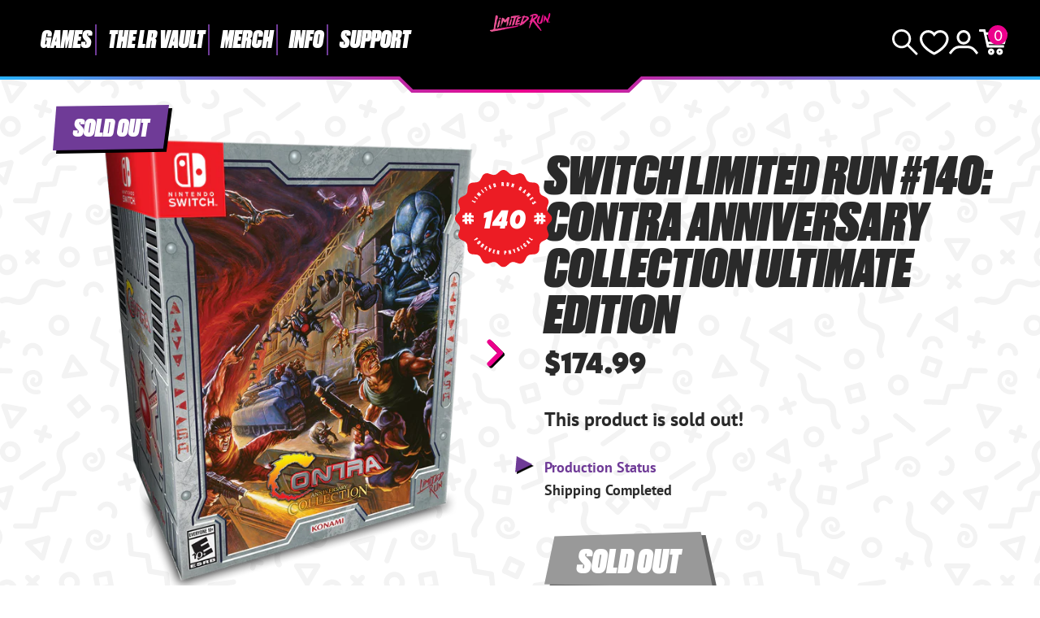

--- FILE ---
content_type: text/html; charset=utf-8
request_url: https://limitedrungames.com/fr/collections/archive/products/switch-limited-run-140-contra-anniversary-collection-ultimate-edition
body_size: 64276
content:
<!doctype html>
<html lang="fr">
<head>
    <meta charset="utf-8">
    <meta http-equiv="X-UA-Compatible" content="IE=edge">
    <meta name="viewport" content="width=device-width,initial-scale=1">
    
        <meta name="description" content="   Contra Anniversary Collection is on a region-free physical cart for the Nintendo Switch. This is an open pre-order for a limited time. PRE-ORDERS CLOSE ON SUNDAY, JUNE 12, 2022 AT 11:59 PM EASTERN TIME. The Contra Anniversary Collection brings this classic Run and Gun franchise back to modern platforms and a new gen">
    
    <link rel="canonical" href="https://limitedrungames.com/fr/products/switch-limited-run-140-contra-anniversary-collection-ultimate-edition">
    <link rel="preconnect" href="https://cdn.shopify.com" crossorigin>
    <link rel="preconnect" href="https://use.typekit.net" crossorigin>
    <link rel="preconnect" href="https://p.typekit.net" crossorigin>
    <link rel="preload" href="https://use.typekit.net/bay7aee.css" as="style">
    <link rel="stylesheet" href="https://use.typekit.net/bay7aee.css">
    
    
        <link rel="shortcut icon" href="//limitedrungames.com/cdn/shop/files/lrg-favicon.png?crop=center&height=32&v=1643405756&width=32" type="image/png">
    
    
    <title>
        Switch Limited Run #140: Contra Anniversary Collection Ultimate Editio
 &ndash; Limited Run Games</title>
    
    <script>window.performance && window.performance.mark && window.performance.mark('shopify.content_for_header.start');</script><meta id="shopify-digital-wallet" name="shopify-digital-wallet" content="/9127444/digital_wallets/dialog">
<meta name="shopify-checkout-api-token" content="35e14736c9405a57a6f8a4a3494be96d">
<meta id="in-context-paypal-metadata" data-shop-id="9127444" data-venmo-supported="true" data-environment="production" data-locale="fr_FR" data-paypal-v4="true" data-currency="USD">
<link rel="alternate" hreflang="x-default" href="https://limitedrungames.com/products/switch-limited-run-140-contra-anniversary-collection-ultimate-edition">
<link rel="alternate" hreflang="en-US" href="https://limitedrungames.com/products/switch-limited-run-140-contra-anniversary-collection-ultimate-edition">
<link rel="alternate" hreflang="fr-US" href="https://limitedrungames.com/fr/products/switch-limited-run-140-contra-anniversary-collection-ultimate-edition">
<link rel="alternate" hreflang="it-US" href="https://limitedrungames.com/it/products/switch-limited-run-140-contra-anniversary-collection-ultimate-edition">
<link rel="alternate" hreflang="de-US" href="https://limitedrungames.com/de/products/switch-limited-run-140-contra-anniversary-collection-ultimate-edition">
<link rel="alternate" hreflang="es-US" href="https://limitedrungames.com/es/products/switch-limited-run-140-contra-anniversary-collection-ultimate-edition">
<link rel="alternate" type="application/json+oembed" href="https://limitedrungames.com/fr/products/switch-limited-run-140-contra-anniversary-collection-ultimate-edition.oembed">
<script async="async" src="/checkouts/internal/preloads.js?locale=fr-US"></script>
<link rel="preconnect" href="https://shop.app" crossorigin="anonymous">
<script async="async" src="https://shop.app/checkouts/internal/preloads.js?locale=fr-US&shop_id=9127444" crossorigin="anonymous"></script>
<script id="shopify-features" type="application/json">{"accessToken":"35e14736c9405a57a6f8a4a3494be96d","betas":["rich-media-storefront-analytics"],"domain":"limitedrungames.com","predictiveSearch":true,"shopId":9127444,"locale":"fr"}</script>
<script>var Shopify = Shopify || {};
Shopify.shop = "limited-run-games.myshopify.com";
Shopify.locale = "fr";
Shopify.currency = {"active":"USD","rate":"1.0"};
Shopify.country = "US";
Shopify.theme = {"name":"lrg-eu\/main","id":129135706165,"schema_name":"LRG 2024","schema_version":"1.0.0","theme_store_id":null,"role":"main"};
Shopify.theme.handle = "null";
Shopify.theme.style = {"id":null,"handle":null};
Shopify.cdnHost = "limitedrungames.com/cdn";
Shopify.routes = Shopify.routes || {};
Shopify.routes.root = "/fr/";</script>
<script type="module">!function(o){(o.Shopify=o.Shopify||{}).modules=!0}(window);</script>
<script>!function(o){function n(){var o=[];function n(){o.push(Array.prototype.slice.apply(arguments))}return n.q=o,n}var t=o.Shopify=o.Shopify||{};t.loadFeatures=n(),t.autoloadFeatures=n()}(window);</script>
<script>
  window.ShopifyPay = window.ShopifyPay || {};
  window.ShopifyPay.apiHost = "shop.app\/pay";
  window.ShopifyPay.redirectState = null;
</script>
<script id="shop-js-analytics" type="application/json">{"pageType":"product"}</script>
<script defer="defer" async type="module" src="//limitedrungames.com/cdn/shopifycloud/shop-js/modules/v2/client.init-shop-cart-sync_DyYWCJny.fr.esm.js"></script>
<script defer="defer" async type="module" src="//limitedrungames.com/cdn/shopifycloud/shop-js/modules/v2/chunk.common_BDBm0ZZC.esm.js"></script>
<script type="module">
  await import("//limitedrungames.com/cdn/shopifycloud/shop-js/modules/v2/client.init-shop-cart-sync_DyYWCJny.fr.esm.js");
await import("//limitedrungames.com/cdn/shopifycloud/shop-js/modules/v2/chunk.common_BDBm0ZZC.esm.js");

  window.Shopify.SignInWithShop?.initShopCartSync?.({"fedCMEnabled":true,"windoidEnabled":true});

</script>
<script>
  window.Shopify = window.Shopify || {};
  if (!window.Shopify.featureAssets) window.Shopify.featureAssets = {};
  window.Shopify.featureAssets['shop-js'] = {"shop-cart-sync":["modules/v2/client.shop-cart-sync_B_Bw5PRo.fr.esm.js","modules/v2/chunk.common_BDBm0ZZC.esm.js"],"init-fed-cm":["modules/v2/client.init-fed-cm_-pdRnAOg.fr.esm.js","modules/v2/chunk.common_BDBm0ZZC.esm.js"],"init-windoid":["modules/v2/client.init-windoid_DnYlFG1h.fr.esm.js","modules/v2/chunk.common_BDBm0ZZC.esm.js"],"shop-cash-offers":["modules/v2/client.shop-cash-offers_C5kHJTSN.fr.esm.js","modules/v2/chunk.common_BDBm0ZZC.esm.js","modules/v2/chunk.modal_CtqKD1z8.esm.js"],"shop-button":["modules/v2/client.shop-button_mcpRJFuh.fr.esm.js","modules/v2/chunk.common_BDBm0ZZC.esm.js"],"init-shop-email-lookup-coordinator":["modules/v2/client.init-shop-email-lookup-coordinator_BCzilhpw.fr.esm.js","modules/v2/chunk.common_BDBm0ZZC.esm.js"],"shop-toast-manager":["modules/v2/client.shop-toast-manager_C_QXj6h0.fr.esm.js","modules/v2/chunk.common_BDBm0ZZC.esm.js"],"shop-login-button":["modules/v2/client.shop-login-button_BEQFZ84Y.fr.esm.js","modules/v2/chunk.common_BDBm0ZZC.esm.js","modules/v2/chunk.modal_CtqKD1z8.esm.js"],"avatar":["modules/v2/client.avatar_BTnouDA3.fr.esm.js"],"init-shop-cart-sync":["modules/v2/client.init-shop-cart-sync_DyYWCJny.fr.esm.js","modules/v2/chunk.common_BDBm0ZZC.esm.js"],"pay-button":["modules/v2/client.pay-button_DsS5m06H.fr.esm.js","modules/v2/chunk.common_BDBm0ZZC.esm.js"],"init-shop-for-new-customer-accounts":["modules/v2/client.init-shop-for-new-customer-accounts_BFJXT-UG.fr.esm.js","modules/v2/client.shop-login-button_BEQFZ84Y.fr.esm.js","modules/v2/chunk.common_BDBm0ZZC.esm.js","modules/v2/chunk.modal_CtqKD1z8.esm.js"],"init-customer-accounts-sign-up":["modules/v2/client.init-customer-accounts-sign-up_QowAcxX2.fr.esm.js","modules/v2/client.shop-login-button_BEQFZ84Y.fr.esm.js","modules/v2/chunk.common_BDBm0ZZC.esm.js","modules/v2/chunk.modal_CtqKD1z8.esm.js"],"shop-follow-button":["modules/v2/client.shop-follow-button_9fzI0NJX.fr.esm.js","modules/v2/chunk.common_BDBm0ZZC.esm.js","modules/v2/chunk.modal_CtqKD1z8.esm.js"],"checkout-modal":["modules/v2/client.checkout-modal_DHwrZ6kr.fr.esm.js","modules/v2/chunk.common_BDBm0ZZC.esm.js","modules/v2/chunk.modal_CtqKD1z8.esm.js"],"init-customer-accounts":["modules/v2/client.init-customer-accounts_BBfGV8Xt.fr.esm.js","modules/v2/client.shop-login-button_BEQFZ84Y.fr.esm.js","modules/v2/chunk.common_BDBm0ZZC.esm.js","modules/v2/chunk.modal_CtqKD1z8.esm.js"],"lead-capture":["modules/v2/client.lead-capture_BFlE4x9y.fr.esm.js","modules/v2/chunk.common_BDBm0ZZC.esm.js","modules/v2/chunk.modal_CtqKD1z8.esm.js"],"shop-login":["modules/v2/client.shop-login_C8y8Opox.fr.esm.js","modules/v2/chunk.common_BDBm0ZZC.esm.js","modules/v2/chunk.modal_CtqKD1z8.esm.js"],"payment-terms":["modules/v2/client.payment-terms_DoIedF_y.fr.esm.js","modules/v2/chunk.common_BDBm0ZZC.esm.js","modules/v2/chunk.modal_CtqKD1z8.esm.js"]};
</script>
<script>(function() {
  var isLoaded = false;
  function asyncLoad() {
    if (isLoaded) return;
    isLoaded = true;
    var urls = ["https:\/\/www.orderlogicapp.com\/embedded_js\/production_base.js?1589920804\u0026shop=limited-run-games.myshopify.com","https:\/\/inffuse.eventscalendar.co\/plugins\/shopify\/loader.js?app=calendar\u0026shop=limited-run-games.myshopify.com\u0026shop=limited-run-games.myshopify.com","https:\/\/d1hcrjcdtouu7e.cloudfront.net\/js\/gdpr_cookie_consent.min.js?shop=limited-run-games.myshopify.com","https:\/\/cdn.hextom.com\/js\/eventpromotionbar.js?shop=limited-run-games.myshopify.com","https:\/\/cdn.hextom.com\/js\/ultimatesalesboost.js?shop=limited-run-games.myshopify.com","https:\/\/cdn.hextom.com\/js\/quickannouncementbar.js?shop=limited-run-games.myshopify.com"];
    for (var i = 0; i < urls.length; i++) {
      var s = document.createElement('script');
      s.type = 'text/javascript';
      s.async = true;
      s.src = urls[i];
      var x = document.getElementsByTagName('script')[0];
      x.parentNode.insertBefore(s, x);
    }
  };
  if(window.attachEvent) {
    window.attachEvent('onload', asyncLoad);
  } else {
    window.addEventListener('load', asyncLoad, false);
  }
})();</script>
<script id="__st">var __st={"a":9127444,"offset":-18000,"reqid":"231255e8-4ddb-432b-8125-a6d040e30db4-1768860698","pageurl":"limitedrungames.com\/fr\/collections\/archive\/products\/switch-limited-run-140-contra-anniversary-collection-ultimate-edition","u":"f7986e4ba2bd","p":"product","rtyp":"product","rid":6776873091125};</script>
<script>window.ShopifyPaypalV4VisibilityTracking = true;</script>
<script id="captcha-bootstrap">!function(){'use strict';const t='contact',e='account',n='new_comment',o=[[t,t],['blogs',n],['comments',n],[t,'customer']],c=[[e,'customer_login'],[e,'guest_login'],[e,'recover_customer_password'],[e,'create_customer']],r=t=>t.map((([t,e])=>`form[action*='/${t}']:not([data-nocaptcha='true']) input[name='form_type'][value='${e}']`)).join(','),a=t=>()=>t?[...document.querySelectorAll(t)].map((t=>t.form)):[];function s(){const t=[...o],e=r(t);return a(e)}const i='password',u='form_key',d=['recaptcha-v3-token','g-recaptcha-response','h-captcha-response',i],f=()=>{try{return window.sessionStorage}catch{return}},m='__shopify_v',_=t=>t.elements[u];function p(t,e,n=!1){try{const o=window.sessionStorage,c=JSON.parse(o.getItem(e)),{data:r}=function(t){const{data:e,action:n}=t;return t[m]||n?{data:e,action:n}:{data:t,action:n}}(c);for(const[e,n]of Object.entries(r))t.elements[e]&&(t.elements[e].value=n);n&&o.removeItem(e)}catch(o){console.error('form repopulation failed',{error:o})}}const l='form_type',E='cptcha';function T(t){t.dataset[E]=!0}const w=window,h=w.document,L='Shopify',v='ce_forms',y='captcha';let A=!1;((t,e)=>{const n=(g='f06e6c50-85a8-45c8-87d0-21a2b65856fe',I='https://cdn.shopify.com/shopifycloud/storefront-forms-hcaptcha/ce_storefront_forms_captcha_hcaptcha.v1.5.2.iife.js',D={infoText:'Protégé par hCaptcha',privacyText:'Confidentialité',termsText:'Conditions'},(t,e,n)=>{const o=w[L][v],c=o.bindForm;if(c)return c(t,g,e,D).then(n);var r;o.q.push([[t,g,e,D],n]),r=I,A||(h.body.append(Object.assign(h.createElement('script'),{id:'captcha-provider',async:!0,src:r})),A=!0)});var g,I,D;w[L]=w[L]||{},w[L][v]=w[L][v]||{},w[L][v].q=[],w[L][y]=w[L][y]||{},w[L][y].protect=function(t,e){n(t,void 0,e),T(t)},Object.freeze(w[L][y]),function(t,e,n,w,h,L){const[v,y,A,g]=function(t,e,n){const i=e?o:[],u=t?c:[],d=[...i,...u],f=r(d),m=r(i),_=r(d.filter((([t,e])=>n.includes(e))));return[a(f),a(m),a(_),s()]}(w,h,L),I=t=>{const e=t.target;return e instanceof HTMLFormElement?e:e&&e.form},D=t=>v().includes(t);t.addEventListener('submit',(t=>{const e=I(t);if(!e)return;const n=D(e)&&!e.dataset.hcaptchaBound&&!e.dataset.recaptchaBound,o=_(e),c=g().includes(e)&&(!o||!o.value);(n||c)&&t.preventDefault(),c&&!n&&(function(t){try{if(!f())return;!function(t){const e=f();if(!e)return;const n=_(t);if(!n)return;const o=n.value;o&&e.removeItem(o)}(t);const e=Array.from(Array(32),(()=>Math.random().toString(36)[2])).join('');!function(t,e){_(t)||t.append(Object.assign(document.createElement('input'),{type:'hidden',name:u})),t.elements[u].value=e}(t,e),function(t,e){const n=f();if(!n)return;const o=[...t.querySelectorAll(`input[type='${i}']`)].map((({name:t})=>t)),c=[...d,...o],r={};for(const[a,s]of new FormData(t).entries())c.includes(a)||(r[a]=s);n.setItem(e,JSON.stringify({[m]:1,action:t.action,data:r}))}(t,e)}catch(e){console.error('failed to persist form',e)}}(e),e.submit())}));const S=(t,e)=>{t&&!t.dataset[E]&&(n(t,e.some((e=>e===t))),T(t))};for(const o of['focusin','change'])t.addEventListener(o,(t=>{const e=I(t);D(e)&&S(e,y())}));const B=e.get('form_key'),M=e.get(l),P=B&&M;t.addEventListener('DOMContentLoaded',(()=>{const t=y();if(P)for(const e of t)e.elements[l].value===M&&p(e,B);[...new Set([...A(),...v().filter((t=>'true'===t.dataset.shopifyCaptcha))])].forEach((e=>S(e,t)))}))}(h,new URLSearchParams(w.location.search),n,t,e,['guest_login'])})(!0,!0)}();</script>
<script integrity="sha256-4kQ18oKyAcykRKYeNunJcIwy7WH5gtpwJnB7kiuLZ1E=" data-source-attribution="shopify.loadfeatures" defer="defer" src="//limitedrungames.com/cdn/shopifycloud/storefront/assets/storefront/load_feature-a0a9edcb.js" crossorigin="anonymous"></script>
<script crossorigin="anonymous" defer="defer" src="//limitedrungames.com/cdn/shopifycloud/storefront/assets/shopify_pay/storefront-65b4c6d7.js?v=20250812"></script>
<script data-source-attribution="shopify.dynamic_checkout.dynamic.init">var Shopify=Shopify||{};Shopify.PaymentButton=Shopify.PaymentButton||{isStorefrontPortableWallets:!0,init:function(){window.Shopify.PaymentButton.init=function(){};var t=document.createElement("script");t.src="https://limitedrungames.com/cdn/shopifycloud/portable-wallets/latest/portable-wallets.fr.js",t.type="module",document.head.appendChild(t)}};
</script>
<script data-source-attribution="shopify.dynamic_checkout.buyer_consent">
  function portableWalletsHideBuyerConsent(e){var t=document.getElementById("shopify-buyer-consent"),n=document.getElementById("shopify-subscription-policy-button");t&&n&&(t.classList.add("hidden"),t.setAttribute("aria-hidden","true"),n.removeEventListener("click",e))}function portableWalletsShowBuyerConsent(e){var t=document.getElementById("shopify-buyer-consent"),n=document.getElementById("shopify-subscription-policy-button");t&&n&&(t.classList.remove("hidden"),t.removeAttribute("aria-hidden"),n.addEventListener("click",e))}window.Shopify?.PaymentButton&&(window.Shopify.PaymentButton.hideBuyerConsent=portableWalletsHideBuyerConsent,window.Shopify.PaymentButton.showBuyerConsent=portableWalletsShowBuyerConsent);
</script>
<script data-source-attribution="shopify.dynamic_checkout.cart.bootstrap">document.addEventListener("DOMContentLoaded",(function(){function t(){return document.querySelector("shopify-accelerated-checkout-cart, shopify-accelerated-checkout")}if(t())Shopify.PaymentButton.init();else{new MutationObserver((function(e,n){t()&&(Shopify.PaymentButton.init(),n.disconnect())})).observe(document.body,{childList:!0,subtree:!0})}}));
</script>
<link id="shopify-accelerated-checkout-styles" rel="stylesheet" media="screen" href="https://limitedrungames.com/cdn/shopifycloud/portable-wallets/latest/accelerated-checkout-backwards-compat.css" crossorigin="anonymous">
<style id="shopify-accelerated-checkout-cart">
        #shopify-buyer-consent {
  margin-top: 1em;
  display: inline-block;
  width: 100%;
}

#shopify-buyer-consent.hidden {
  display: none;
}

#shopify-subscription-policy-button {
  background: none;
  border: none;
  padding: 0;
  text-decoration: underline;
  font-size: inherit;
  cursor: pointer;
}

#shopify-subscription-policy-button::before {
  box-shadow: none;
}

      </style>
<script id="sections-script" data-sections="product-recommendations" defer="defer" src="//limitedrungames.com/cdn/shop/t/72/compiled_assets/scripts.js?v=39705"></script>
<script>window.performance && window.performance.mark && window.performance.mark('shopify.content_for_header.end');</script>

    <link href="//limitedrungames.com/cdn/shop/t/72/assets/swiper-bundle.min.css?v=85123870407019881701725887701" rel="stylesheet" type="text/css" media="all" />
    <link href="//limitedrungames.com/cdn/shop/t/72/assets/style.css?v=32107084876726343481756484717" rel="stylesheet" type="text/css" media="all" />
    <link href="//limitedrungames.com/cdn/shop/t/72/assets/product-card.css?v=49124700060283576331739815534" rel="stylesheet" type="text/css" media="all" />

    
        <link href="//limitedrungames.com/cdn/shop/t/72/assets/purple-dot.css?v=111603181540343972631726383824" rel="stylesheet" type="text/css" media="all" />
        








<style>
  .main-content iframe.purple-dot-frame {
    position: initial;
  }
</style>

<script>
  window.PurpleDotConfig = {
    shopifyHost: "limitedrungames.com",
    shopifyCart: {"note":null,"attributes":{},"original_total_price":0,"total_price":0,"total_discount":0,"total_weight":0.0,"item_count":0,"items":[],"requires_shipping":false,"currency":"USD","items_subtotal_price":0,"cart_level_discount_applications":[],"checkout_charge_amount":0},
    prefillEmail: '',
    prefillShippingAddress: null,
    shopifyCartString: "{\"note\":null,\"attributes\":{},\"original_total_price\":0,\"total_price\":0,\"total_discount\":0,\"total_weight\":0.0,\"item_count\":0,\"items\":[],\"requires_shipping\":false,\"currency\":\"USD\",\"items_subtotal_price\":0,\"cart_level_discount_applications\":[],\"checkout_charge_amount\":0}",
    shopifyCartSignature: "a9b7b1f4b478c4c6d9317587c7143f0685289291115bebba13892f5283cb27b5",
    shopCurrency: "USD",
    pdp: {
      hide: ['.pd-preorder-window-target', '#pd-preorder-window'],
      productPageSelector: '.product-page',
      dispatchDateTargetSelector: '.pd-dispatch-date-target',
      preorderWindowTargetSelector: '.pd-preorder-window-target',
      styles: {
        preorder: [
          {
            selector: '.pd-dispatch-date-target, .pd-preorder-window-target',
            style: 'margin-top:-50px; margin-bottom:50px;'
          }
        ]
      }
    },
    translations: {
      'en': {
        preorderCTA: 'Add to Cart',
      }
    },
    apiCredentials: {
      timestamp: "1768860698",
      email: "",
      hmacToken: "beb9e86eca99a141ffeb92f6dd734e6b7a127fc853bfb38469cb7f7c921629ac"
    }
  };
</script>


  <script src="https://www.purpledotprice.com/api/v1/init.js?apiKey=b633f815-5463-4b9a-ae4f-8284bb57e917"></script>





    

    
    
    
    

    
    
    

    <script defer>

  /**
   * IMPORTANT!
   * Do not edit this file. Any changes made could be overwritten by at
   * any time. If you need assistance, please reach out to us at support@gist-apps.com.
   */

  if (typeof(GIST) == 'undefined') {
    window.GIST = GIST = {};
  }
  if (typeof(GIST.f) == 'undefined') {
    GIST.f = {};
  }


</script>


<script type="text/javascript" src="https://cdn.giftcardpro.app/build/storefront/storefront.js" defer></script>
<link rel="stylesheet" type="text/css" href="https://cdn.giftcardpro.app/build/storefront/storefront.css">


  	

<!-- BEGIN app block: shopify://apps/orderlogic-min-max-limits/blocks/orderlogic/02463cc1-4876-4a68-8865-248003957801 --><script>
  DEBUG_KEY = "__olDebug";
  var ol_cachebuster = "202502190343";

  if (typeof olCreateStorage == 'undefined') {
    var olCreateStorage = function (name, value) {
      localStorage.setItem(name, JSON.stringify(value));
    };
  }

  if (typeof olReadStorage == 'undefined') {
    var olReadStorage = function (name) {
      return JSON.parse(localStorage.getItem(name));
    };
  }

  if (typeof ol_hostname == 'undefined') {
    var ol_hostname = 'www.orderlogicapp.com';
    var ol_debug = olReadStorage(DEBUG_KEY);
    if (window.location.search.replace("?", "").substring(0, 7) == 'olDebug') {
      ol_debug = window.location.search.replace("?olDebug=", "");
      if (ol_debug == 'false') ol_debug = false;
      olCreateStorage(DEBUG_KEY, ol_debug);
    }
  }

  if (( typeof ol_cachebuster != 'undefined') || (ol_debug)) {
    if (typeof ol_script == 'undefined') {
      var ol_script = document.createElement('script');
      ol_script.type = 'text/javascript';
      ol_script.async = true;
      ol_script.src = "https://" + (ol_debug ? 'dev.orderlogicapp.com' : ol_hostname) + "/embedded_js/store.js?" + ol_cachebuster;
      document.head.appendChild(ol_script);
    }
  }

  

  olProductData = { 
  }

  
  olProductDataDcb = {
    productId: 6776873091125,
    handle: "switch-limited-run-140-contra-anniversary-collection-ultimate-edition",
    tags: [
      
      "Action",
      
      "Arcade",
      
      "Archive",
      
      "Blowout Sale 2024",
      
      "bo2024",
      
      "Collector&#39;s Edition",
      
      "Games",
      
      "Multiplayer",
      
      "Numbered",
      
      "Platformer",
      
      "Shipping Complete",
      
      "Shooter",
      
      "SteelBook",
      
      "Switch",
      
    ]
  }
  
</script>


<!-- END app block --><link href="https://cdn.shopify.com/extensions/019bc7fe-f021-737a-baf3-fa2f98b7bf5f/in-cart-upsell-840/assets/index.css" rel="stylesheet" type="text/css" media="all">
<script src="https://cdn.shopify.com/extensions/019b8d54-2388-79d8-becc-d32a3afe2c7a/omnisend-50/assets/omnisend-in-shop.js" type="text/javascript" defer="defer"></script>
<meta property="og:image" content="https://cdn.shopify.com/s/files/1/0912/7444/products/CONTRA-ANNIVERSARY-COLLECTION-ultimate-edition-lrg.png?v=1644265270" />
<meta property="og:image:secure_url" content="https://cdn.shopify.com/s/files/1/0912/7444/products/CONTRA-ANNIVERSARY-COLLECTION-ultimate-edition-lrg.png?v=1644265270" />
<meta property="og:image:width" content="1383" />
<meta property="og:image:height" content="1536" />
<link href="https://monorail-edge.shopifysvc.com" rel="dns-prefetch">
<script>(function(){if ("sendBeacon" in navigator && "performance" in window) {try {var session_token_from_headers = performance.getEntriesByType('navigation')[0].serverTiming.find(x => x.name == '_s').description;} catch {var session_token_from_headers = undefined;}var session_cookie_matches = document.cookie.match(/_shopify_s=([^;]*)/);var session_token_from_cookie = session_cookie_matches && session_cookie_matches.length === 2 ? session_cookie_matches[1] : "";var session_token = session_token_from_headers || session_token_from_cookie || "";function handle_abandonment_event(e) {var entries = performance.getEntries().filter(function(entry) {return /monorail-edge.shopifysvc.com/.test(entry.name);});if (!window.abandonment_tracked && entries.length === 0) {window.abandonment_tracked = true;var currentMs = Date.now();var navigation_start = performance.timing.navigationStart;var payload = {shop_id: 9127444,url: window.location.href,navigation_start,duration: currentMs - navigation_start,session_token,page_type: "product"};window.navigator.sendBeacon("https://monorail-edge.shopifysvc.com/v1/produce", JSON.stringify({schema_id: "online_store_buyer_site_abandonment/1.1",payload: payload,metadata: {event_created_at_ms: currentMs,event_sent_at_ms: currentMs}}));}}window.addEventListener('pagehide', handle_abandonment_event);}}());</script>
<script id="web-pixels-manager-setup">(function e(e,d,r,n,o){if(void 0===o&&(o={}),!Boolean(null===(a=null===(i=window.Shopify)||void 0===i?void 0:i.analytics)||void 0===a?void 0:a.replayQueue)){var i,a;window.Shopify=window.Shopify||{};var t=window.Shopify;t.analytics=t.analytics||{};var s=t.analytics;s.replayQueue=[],s.publish=function(e,d,r){return s.replayQueue.push([e,d,r]),!0};try{self.performance.mark("wpm:start")}catch(e){}var l=function(){var e={modern:/Edge?\/(1{2}[4-9]|1[2-9]\d|[2-9]\d{2}|\d{4,})\.\d+(\.\d+|)|Firefox\/(1{2}[4-9]|1[2-9]\d|[2-9]\d{2}|\d{4,})\.\d+(\.\d+|)|Chrom(ium|e)\/(9{2}|\d{3,})\.\d+(\.\d+|)|(Maci|X1{2}).+ Version\/(15\.\d+|(1[6-9]|[2-9]\d|\d{3,})\.\d+)([,.]\d+|)( \(\w+\)|)( Mobile\/\w+|) Safari\/|Chrome.+OPR\/(9{2}|\d{3,})\.\d+\.\d+|(CPU[ +]OS|iPhone[ +]OS|CPU[ +]iPhone|CPU IPhone OS|CPU iPad OS)[ +]+(15[._]\d+|(1[6-9]|[2-9]\d|\d{3,})[._]\d+)([._]\d+|)|Android:?[ /-](13[3-9]|1[4-9]\d|[2-9]\d{2}|\d{4,})(\.\d+|)(\.\d+|)|Android.+Firefox\/(13[5-9]|1[4-9]\d|[2-9]\d{2}|\d{4,})\.\d+(\.\d+|)|Android.+Chrom(ium|e)\/(13[3-9]|1[4-9]\d|[2-9]\d{2}|\d{4,})\.\d+(\.\d+|)|SamsungBrowser\/([2-9]\d|\d{3,})\.\d+/,legacy:/Edge?\/(1[6-9]|[2-9]\d|\d{3,})\.\d+(\.\d+|)|Firefox\/(5[4-9]|[6-9]\d|\d{3,})\.\d+(\.\d+|)|Chrom(ium|e)\/(5[1-9]|[6-9]\d|\d{3,})\.\d+(\.\d+|)([\d.]+$|.*Safari\/(?![\d.]+ Edge\/[\d.]+$))|(Maci|X1{2}).+ Version\/(10\.\d+|(1[1-9]|[2-9]\d|\d{3,})\.\d+)([,.]\d+|)( \(\w+\)|)( Mobile\/\w+|) Safari\/|Chrome.+OPR\/(3[89]|[4-9]\d|\d{3,})\.\d+\.\d+|(CPU[ +]OS|iPhone[ +]OS|CPU[ +]iPhone|CPU IPhone OS|CPU iPad OS)[ +]+(10[._]\d+|(1[1-9]|[2-9]\d|\d{3,})[._]\d+)([._]\d+|)|Android:?[ /-](13[3-9]|1[4-9]\d|[2-9]\d{2}|\d{4,})(\.\d+|)(\.\d+|)|Mobile Safari.+OPR\/([89]\d|\d{3,})\.\d+\.\d+|Android.+Firefox\/(13[5-9]|1[4-9]\d|[2-9]\d{2}|\d{4,})\.\d+(\.\d+|)|Android.+Chrom(ium|e)\/(13[3-9]|1[4-9]\d|[2-9]\d{2}|\d{4,})\.\d+(\.\d+|)|Android.+(UC? ?Browser|UCWEB|U3)[ /]?(15\.([5-9]|\d{2,})|(1[6-9]|[2-9]\d|\d{3,})\.\d+)\.\d+|SamsungBrowser\/(5\.\d+|([6-9]|\d{2,})\.\d+)|Android.+MQ{2}Browser\/(14(\.(9|\d{2,})|)|(1[5-9]|[2-9]\d|\d{3,})(\.\d+|))(\.\d+|)|K[Aa][Ii]OS\/(3\.\d+|([4-9]|\d{2,})\.\d+)(\.\d+|)/},d=e.modern,r=e.legacy,n=navigator.userAgent;return n.match(d)?"modern":n.match(r)?"legacy":"unknown"}(),u="modern"===l?"modern":"legacy",c=(null!=n?n:{modern:"",legacy:""})[u],f=function(e){return[e.baseUrl,"/wpm","/b",e.hashVersion,"modern"===e.buildTarget?"m":"l",".js"].join("")}({baseUrl:d,hashVersion:r,buildTarget:u}),m=function(e){var d=e.version,r=e.bundleTarget,n=e.surface,o=e.pageUrl,i=e.monorailEndpoint;return{emit:function(e){var a=e.status,t=e.errorMsg,s=(new Date).getTime(),l=JSON.stringify({metadata:{event_sent_at_ms:s},events:[{schema_id:"web_pixels_manager_load/3.1",payload:{version:d,bundle_target:r,page_url:o,status:a,surface:n,error_msg:t},metadata:{event_created_at_ms:s}}]});if(!i)return console&&console.warn&&console.warn("[Web Pixels Manager] No Monorail endpoint provided, skipping logging."),!1;try{return self.navigator.sendBeacon.bind(self.navigator)(i,l)}catch(e){}var u=new XMLHttpRequest;try{return u.open("POST",i,!0),u.setRequestHeader("Content-Type","text/plain"),u.send(l),!0}catch(e){return console&&console.warn&&console.warn("[Web Pixels Manager] Got an unhandled error while logging to Monorail."),!1}}}}({version:r,bundleTarget:l,surface:e.surface,pageUrl:self.location.href,monorailEndpoint:e.monorailEndpoint});try{o.browserTarget=l,function(e){var d=e.src,r=e.async,n=void 0===r||r,o=e.onload,i=e.onerror,a=e.sri,t=e.scriptDataAttributes,s=void 0===t?{}:t,l=document.createElement("script"),u=document.querySelector("head"),c=document.querySelector("body");if(l.async=n,l.src=d,a&&(l.integrity=a,l.crossOrigin="anonymous"),s)for(var f in s)if(Object.prototype.hasOwnProperty.call(s,f))try{l.dataset[f]=s[f]}catch(e){}if(o&&l.addEventListener("load",o),i&&l.addEventListener("error",i),u)u.appendChild(l);else{if(!c)throw new Error("Did not find a head or body element to append the script");c.appendChild(l)}}({src:f,async:!0,onload:function(){if(!function(){var e,d;return Boolean(null===(d=null===(e=window.Shopify)||void 0===e?void 0:e.analytics)||void 0===d?void 0:d.initialized)}()){var d=window.webPixelsManager.init(e)||void 0;if(d){var r=window.Shopify.analytics;r.replayQueue.forEach((function(e){var r=e[0],n=e[1],o=e[2];d.publishCustomEvent(r,n,o)})),r.replayQueue=[],r.publish=d.publishCustomEvent,r.visitor=d.visitor,r.initialized=!0}}},onerror:function(){return m.emit({status:"failed",errorMsg:"".concat(f," has failed to load")})},sri:function(e){var d=/^sha384-[A-Za-z0-9+/=]+$/;return"string"==typeof e&&d.test(e)}(c)?c:"",scriptDataAttributes:o}),m.emit({status:"loading"})}catch(e){m.emit({status:"failed",errorMsg:(null==e?void 0:e.message)||"Unknown error"})}}})({shopId: 9127444,storefrontBaseUrl: "https://limitedrungames.com",extensionsBaseUrl: "https://extensions.shopifycdn.com/cdn/shopifycloud/web-pixels-manager",monorailEndpoint: "https://monorail-edge.shopifysvc.com/unstable/produce_batch",surface: "storefront-renderer",enabledBetaFlags: ["2dca8a86"],webPixelsConfigList: [{"id":"1354301493","configuration":"{\"storeIdentity\":\"limited-run-games.myshopify.com\",\"baseURL\":\"https:\\\/\\\/api.printful.com\\\/shopify-pixels\"}","eventPayloadVersion":"v1","runtimeContext":"STRICT","scriptVersion":"74f275712857ab41bea9d998dcb2f9da","type":"APP","apiClientId":156624,"privacyPurposes":["ANALYTICS","MARKETING","SALE_OF_DATA"],"dataSharingAdjustments":{"protectedCustomerApprovalScopes":["read_customer_address","read_customer_email","read_customer_name","read_customer_personal_data","read_customer_phone"]}},{"id":"1340473397","configuration":"{\"eventPixelIdAddToCart\":\"tw-o2tto-qo9xx\",\"eventPixelIdSiteVisit\":\"tw-o2tto-qo9xw\",\"eventPixelIdPurchase\":\"tw-o2tto-qo9xv\",\"eventPixelIdAddedPaymentInfo\":\"tw-o2tto-qo9xt\",\"eventPixelIdCheckoutInitiated\":\"tw-o2tto-qo9xu\",\"eventPixelIdContentView\":\"tw-o2tto-qo9xz\",\"eventPixelIdSearch\":\"tw-o2tto-qo9xy\",\"basePixelId\":\"o2tto\",\"adsAccountId\":\"18ce549b4uj\",\"isDisconnected\":\"0\"}","eventPayloadVersion":"v1","runtimeContext":"STRICT","scriptVersion":"28c5dacefa9312c3f7ebd444dc3c1418","type":"APP","apiClientId":6455335,"privacyPurposes":["ANALYTICS","MARKETING","SALE_OF_DATA"],"dataSharingAdjustments":{"protectedCustomerApprovalScopes":["read_customer_address","read_customer_personal_data"]}},{"id":"1307672629","configuration":"{\"swymApiEndpoint\":\"https:\/\/swymstore-v3premium-01.swymrelay.com\",\"swymTier\":\"v3premium-01\"}","eventPayloadVersion":"v1","runtimeContext":"STRICT","scriptVersion":"5b6f6917e306bc7f24523662663331c0","type":"APP","apiClientId":1350849,"privacyPurposes":["ANALYTICS","MARKETING","PREFERENCES"],"dataSharingAdjustments":{"protectedCustomerApprovalScopes":["read_customer_email","read_customer_name","read_customer_personal_data","read_customer_phone"]}},{"id":"114819125","configuration":"{\"apiURL\":\"https:\/\/api.omnisend.com\",\"appURL\":\"https:\/\/app.omnisend.com\",\"brandID\":\"6470fa6b56f39aec74fa461e\",\"trackingURL\":\"https:\/\/wt.omnisendlink.com\"}","eventPayloadVersion":"v1","runtimeContext":"STRICT","scriptVersion":"aa9feb15e63a302383aa48b053211bbb","type":"APP","apiClientId":186001,"privacyPurposes":["ANALYTICS","MARKETING","SALE_OF_DATA"],"dataSharingAdjustments":{"protectedCustomerApprovalScopes":["read_customer_address","read_customer_email","read_customer_name","read_customer_personal_data","read_customer_phone"]}},{"id":"12910645","configuration":"{\"myshopifyDomain\":\"limited-run-games.myshopify.com\"}","eventPayloadVersion":"v1","runtimeContext":"STRICT","scriptVersion":"23b97d18e2aa74363140dc29c9284e87","type":"APP","apiClientId":2775569,"privacyPurposes":["ANALYTICS","MARKETING","SALE_OF_DATA"],"dataSharingAdjustments":{"protectedCustomerApprovalScopes":["read_customer_address","read_customer_email","read_customer_name","read_customer_phone","read_customer_personal_data"]}},{"id":"shopify-app-pixel","configuration":"{}","eventPayloadVersion":"v1","runtimeContext":"STRICT","scriptVersion":"0450","apiClientId":"shopify-pixel","type":"APP","privacyPurposes":["ANALYTICS","MARKETING"]},{"id":"shopify-custom-pixel","eventPayloadVersion":"v1","runtimeContext":"LAX","scriptVersion":"0450","apiClientId":"shopify-pixel","type":"CUSTOM","privacyPurposes":["ANALYTICS","MARKETING"]}],isMerchantRequest: false,initData: {"shop":{"name":"Limited Run Games","paymentSettings":{"currencyCode":"USD"},"myshopifyDomain":"limited-run-games.myshopify.com","countryCode":"US","storefrontUrl":"https:\/\/limitedrungames.com\/fr"},"customer":null,"cart":null,"checkout":null,"productVariants":[{"price":{"amount":174.99,"currencyCode":"USD"},"product":{"title":"Switch Limited Run #140: Contra Anniversary Collection Ultimate Edition","vendor":"Limited Run Games","id":"6776873091125","untranslatedTitle":"Switch Limited Run #140: Contra Anniversary Collection Ultimate Edition","url":"\/fr\/products\/switch-limited-run-140-contra-anniversary-collection-ultimate-edition","type":"Games"},"id":"40494939275317","image":{"src":"\/\/limitedrungames.com\/cdn\/shop\/products\/CONTRA-ANNIVERSARY-COLLECTION-ultimate-edition-lrg.png?v=1644265270"},"sku":"LRS140UE","title":"Default Title","untranslatedTitle":"Default Title"}],"purchasingCompany":null},},"https://limitedrungames.com/cdn","fcfee988w5aeb613cpc8e4bc33m6693e112",{"modern":"","legacy":""},{"shopId":"9127444","storefrontBaseUrl":"https:\/\/limitedrungames.com","extensionBaseUrl":"https:\/\/extensions.shopifycdn.com\/cdn\/shopifycloud\/web-pixels-manager","surface":"storefront-renderer","enabledBetaFlags":"[\"2dca8a86\"]","isMerchantRequest":"false","hashVersion":"fcfee988w5aeb613cpc8e4bc33m6693e112","publish":"custom","events":"[[\"page_viewed\",{}],[\"product_viewed\",{\"productVariant\":{\"price\":{\"amount\":174.99,\"currencyCode\":\"USD\"},\"product\":{\"title\":\"Switch Limited Run #140: Contra Anniversary Collection Ultimate Edition\",\"vendor\":\"Limited Run Games\",\"id\":\"6776873091125\",\"untranslatedTitle\":\"Switch Limited Run #140: Contra Anniversary Collection Ultimate Edition\",\"url\":\"\/fr\/products\/switch-limited-run-140-contra-anniversary-collection-ultimate-edition\",\"type\":\"Games\"},\"id\":\"40494939275317\",\"image\":{\"src\":\"\/\/limitedrungames.com\/cdn\/shop\/products\/CONTRA-ANNIVERSARY-COLLECTION-ultimate-edition-lrg.png?v=1644265270\"},\"sku\":\"LRS140UE\",\"title\":\"Default Title\",\"untranslatedTitle\":\"Default Title\"}}]]"});</script><script>
  window.ShopifyAnalytics = window.ShopifyAnalytics || {};
  window.ShopifyAnalytics.meta = window.ShopifyAnalytics.meta || {};
  window.ShopifyAnalytics.meta.currency = 'USD';
  var meta = {"product":{"id":6776873091125,"gid":"gid:\/\/shopify\/Product\/6776873091125","vendor":"Limited Run Games","type":"Games","handle":"switch-limited-run-140-contra-anniversary-collection-ultimate-edition","variants":[{"id":40494939275317,"price":17499,"name":"Switch Limited Run #140: Contra Anniversary Collection Ultimate Edition","public_title":null,"sku":"LRS140UE"}],"remote":false},"page":{"pageType":"product","resourceType":"product","resourceId":6776873091125,"requestId":"231255e8-4ddb-432b-8125-a6d040e30db4-1768860698"}};
  for (var attr in meta) {
    window.ShopifyAnalytics.meta[attr] = meta[attr];
  }
</script>
<script class="analytics">
  (function () {
    var customDocumentWrite = function(content) {
      var jquery = null;

      if (window.jQuery) {
        jquery = window.jQuery;
      } else if (window.Checkout && window.Checkout.$) {
        jquery = window.Checkout.$;
      }

      if (jquery) {
        jquery('body').append(content);
      }
    };

    var hasLoggedConversion = function(token) {
      if (token) {
        return document.cookie.indexOf('loggedConversion=' + token) !== -1;
      }
      return false;
    }

    var setCookieIfConversion = function(token) {
      if (token) {
        var twoMonthsFromNow = new Date(Date.now());
        twoMonthsFromNow.setMonth(twoMonthsFromNow.getMonth() + 2);

        document.cookie = 'loggedConversion=' + token + '; expires=' + twoMonthsFromNow;
      }
    }

    var trekkie = window.ShopifyAnalytics.lib = window.trekkie = window.trekkie || [];
    if (trekkie.integrations) {
      return;
    }
    trekkie.methods = [
      'identify',
      'page',
      'ready',
      'track',
      'trackForm',
      'trackLink'
    ];
    trekkie.factory = function(method) {
      return function() {
        var args = Array.prototype.slice.call(arguments);
        args.unshift(method);
        trekkie.push(args);
        return trekkie;
      };
    };
    for (var i = 0; i < trekkie.methods.length; i++) {
      var key = trekkie.methods[i];
      trekkie[key] = trekkie.factory(key);
    }
    trekkie.load = function(config) {
      trekkie.config = config || {};
      trekkie.config.initialDocumentCookie = document.cookie;
      var first = document.getElementsByTagName('script')[0];
      var script = document.createElement('script');
      script.type = 'text/javascript';
      script.onerror = function(e) {
        var scriptFallback = document.createElement('script');
        scriptFallback.type = 'text/javascript';
        scriptFallback.onerror = function(error) {
                var Monorail = {
      produce: function produce(monorailDomain, schemaId, payload) {
        var currentMs = new Date().getTime();
        var event = {
          schema_id: schemaId,
          payload: payload,
          metadata: {
            event_created_at_ms: currentMs,
            event_sent_at_ms: currentMs
          }
        };
        return Monorail.sendRequest("https://" + monorailDomain + "/v1/produce", JSON.stringify(event));
      },
      sendRequest: function sendRequest(endpointUrl, payload) {
        // Try the sendBeacon API
        if (window && window.navigator && typeof window.navigator.sendBeacon === 'function' && typeof window.Blob === 'function' && !Monorail.isIos12()) {
          var blobData = new window.Blob([payload], {
            type: 'text/plain'
          });

          if (window.navigator.sendBeacon(endpointUrl, blobData)) {
            return true;
          } // sendBeacon was not successful

        } // XHR beacon

        var xhr = new XMLHttpRequest();

        try {
          xhr.open('POST', endpointUrl);
          xhr.setRequestHeader('Content-Type', 'text/plain');
          xhr.send(payload);
        } catch (e) {
          console.log(e);
        }

        return false;
      },
      isIos12: function isIos12() {
        return window.navigator.userAgent.lastIndexOf('iPhone; CPU iPhone OS 12_') !== -1 || window.navigator.userAgent.lastIndexOf('iPad; CPU OS 12_') !== -1;
      }
    };
    Monorail.produce('monorail-edge.shopifysvc.com',
      'trekkie_storefront_load_errors/1.1',
      {shop_id: 9127444,
      theme_id: 129135706165,
      app_name: "storefront",
      context_url: window.location.href,
      source_url: "//limitedrungames.com/cdn/s/trekkie.storefront.cd680fe47e6c39ca5d5df5f0a32d569bc48c0f27.min.js"});

        };
        scriptFallback.async = true;
        scriptFallback.src = '//limitedrungames.com/cdn/s/trekkie.storefront.cd680fe47e6c39ca5d5df5f0a32d569bc48c0f27.min.js';
        first.parentNode.insertBefore(scriptFallback, first);
      };
      script.async = true;
      script.src = '//limitedrungames.com/cdn/s/trekkie.storefront.cd680fe47e6c39ca5d5df5f0a32d569bc48c0f27.min.js';
      first.parentNode.insertBefore(script, first);
    };
    trekkie.load(
      {"Trekkie":{"appName":"storefront","development":false,"defaultAttributes":{"shopId":9127444,"isMerchantRequest":null,"themeId":129135706165,"themeCityHash":"11493477325322857378","contentLanguage":"fr","currency":"USD"},"isServerSideCookieWritingEnabled":true,"monorailRegion":"shop_domain","enabledBetaFlags":["65f19447","bdb960ec"]},"Session Attribution":{},"S2S":{"facebookCapiEnabled":false,"source":"trekkie-storefront-renderer","apiClientId":580111}}
    );

    var loaded = false;
    trekkie.ready(function() {
      if (loaded) return;
      loaded = true;

      window.ShopifyAnalytics.lib = window.trekkie;

      var originalDocumentWrite = document.write;
      document.write = customDocumentWrite;
      try { window.ShopifyAnalytics.merchantGoogleAnalytics.call(this); } catch(error) {};
      document.write = originalDocumentWrite;

      window.ShopifyAnalytics.lib.page(null,{"pageType":"product","resourceType":"product","resourceId":6776873091125,"requestId":"231255e8-4ddb-432b-8125-a6d040e30db4-1768860698","shopifyEmitted":true});

      var match = window.location.pathname.match(/checkouts\/(.+)\/(thank_you|post_purchase)/)
      var token = match? match[1]: undefined;
      if (!hasLoggedConversion(token)) {
        setCookieIfConversion(token);
        window.ShopifyAnalytics.lib.track("Viewed Product",{"currency":"USD","variantId":40494939275317,"productId":6776873091125,"productGid":"gid:\/\/shopify\/Product\/6776873091125","name":"Switch Limited Run #140: Contra Anniversary Collection Ultimate Edition","price":"174.99","sku":"LRS140UE","brand":"Limited Run Games","variant":null,"category":"Games","nonInteraction":true,"remote":false},undefined,undefined,{"shopifyEmitted":true});
      window.ShopifyAnalytics.lib.track("monorail:\/\/trekkie_storefront_viewed_product\/1.1",{"currency":"USD","variantId":40494939275317,"productId":6776873091125,"productGid":"gid:\/\/shopify\/Product\/6776873091125","name":"Switch Limited Run #140: Contra Anniversary Collection Ultimate Edition","price":"174.99","sku":"LRS140UE","brand":"Limited Run Games","variant":null,"category":"Games","nonInteraction":true,"remote":false,"referer":"https:\/\/limitedrungames.com\/fr\/collections\/archive\/products\/switch-limited-run-140-contra-anniversary-collection-ultimate-edition"});
      }
    });


        var eventsListenerScript = document.createElement('script');
        eventsListenerScript.async = true;
        eventsListenerScript.src = "//limitedrungames.com/cdn/shopifycloud/storefront/assets/shop_events_listener-3da45d37.js";
        document.getElementsByTagName('head')[0].appendChild(eventsListenerScript);

})();</script>
  <script>
  if (!window.ga || (window.ga && typeof window.ga !== 'function')) {
    window.ga = function ga() {
      (window.ga.q = window.ga.q || []).push(arguments);
      if (window.Shopify && window.Shopify.analytics && typeof window.Shopify.analytics.publish === 'function') {
        window.Shopify.analytics.publish("ga_stub_called", {}, {sendTo: "google_osp_migration"});
      }
      console.error("Shopify's Google Analytics stub called with:", Array.from(arguments), "\nSee https://help.shopify.com/manual/promoting-marketing/pixels/pixel-migration#google for more information.");
    };
    if (window.Shopify && window.Shopify.analytics && typeof window.Shopify.analytics.publish === 'function') {
      window.Shopify.analytics.publish("ga_stub_initialized", {}, {sendTo: "google_osp_migration"});
    }
  }
</script>
<script
  defer
  src="https://limitedrungames.com/cdn/shopifycloud/perf-kit/shopify-perf-kit-3.0.4.min.js"
  data-application="storefront-renderer"
  data-shop-id="9127444"
  data-render-region="gcp-us-central1"
  data-page-type="product"
  data-theme-instance-id="129135706165"
  data-theme-name="LRG 2024"
  data-theme-version="1.0.0"
  data-monorail-region="shop_domain"
  data-resource-timing-sampling-rate="10"
  data-shs="true"
  data-shs-beacon="true"
  data-shs-export-with-fetch="true"
  data-shs-logs-sample-rate="1"
  data-shs-beacon-endpoint="https://limitedrungames.com/api/collect"
></script>
</head>

<body class="template-product ">
    <div id="shopify-section-main-search" class="shopify-section"><script src="//limitedrungames.com/cdn/shop/t/72/assets/predictive-search.js?v=162959460840254783111700474869" defer="defer"></script>

<predictive-search>
<div class="search-box">
    <div class="search-content">
      
        <form action="/fr/search" method="get" role="search">
            <label for="Search">Search</label>
            <input
            id="Search"
            type="search"
            name="q"
            value=""
            role="combobox"
            aria-expanded="false"
            aria-owns="predictive-search-results"
            aria-controls="predictive-search-results"
            aria-haspopup="listbox"
            aria-autocomplete="list"
            placeholder="Search for something cool"
            class="search__input"
            >
            <input name="options[prefix]" type="hidden" value="last">

            <button type="submit" value="Search" class="btn btn__pink">Search</button>
        </form>
    </div>
  
    <button class="close-search">Close</button>
</div>

<div id="predictive-search" class="predictive-search" tabindex="-1"></div>

</predictive-search></div>
    <div id="shopify-section-header" class="shopify-section"><link href="//limitedrungames.com/cdn/shop/t/72/assets/header.css?v=134931076377142382451726134460" rel="stylesheet" type="text/css" media="all" />
<link href="//limitedrungames.com/cdn/shop/t/72/assets/search.css?v=124570842256669159911752710791" rel="stylesheet" type="text/css" media="all" />











<div class="site-header">
  <div class="header-content">
    <div class="site-logo">
      <a href="/fr">Limited Run Games</a>
    </div>

    









<nav class="primary-nav">
  <ul class="top-level-options">
    

    <li class="has-sub " >
      <a href="/fr#">
        Games
      </a>

      
      <ul class="sub-menu">
          
        <li>
          <a href="/fr/collections/last-chance">
            Last Chance
          </a>
        </li>
          
        <li>
          <a href="/fr/collections/coming-soon">
            Coming Soon
          </a>
        </li>
          
        <li>
          <a href="/fr/collections/numbered">
            LRG Numbered
          </a>
        </li>
          
        <li>
          <a href="/fr/collections/distro">
            Distro
          </a>
        </li>
          
        <li>
          <a href="/fr/collections/nintendo-switch-games">
            Nintendo Switch
          </a>
        </li>
          
        <li>
          <a href="/fr/collections/playstation">
            PlayStation
          </a>
        </li>
          
        <li>
          <a href="/fr/collections/xbox">
            Xbox
          </a>
        </li>
          
        <li>
          <a href="/fr/collections/pc-retro">
            PC & Retro
          </a>
        </li>
          
        <li>
          <a href="https://amzn.to/3HGoLOm">
            LRG @ Amazon
          </a>
        </li>
        
      </ul>
      
    </li>
    

    <li class="has-sub " >
      <a href="/fr/collections/the-lr-vault">
        The LR Vault
      </a>

      
      <ul class="sub-menu">
          
        <li>
          <a href="/fr/collections/the-lr-vault">
            Games
          </a>
        </li>
        
      </ul>
      
    </li>
    

    <li class="has-sub " >
      <a href="/fr#">
        Merch
      </a>

      
      <ul class="sub-menu">
          
        <li>
          <a href="/fr/collections/books">
            Books
          </a>
        </li>
          
        <li>
          <a href="/fr/collections/apparel">
            Apparel
          </a>
        </li>
          
        <li>
          <a href="/fr/collections/music">
            Music
          </a>
        </li>
          
        <li>
          <a href="/fr/collections/all-merch">
            All Merch
          </a>
        </li>
        
      </ul>
      
    </li>
    

    <li class="has-sub " >
      <a href="/fr#">
        Info
      </a>

      
      <ul class="sub-menu">
          
        <li>
          <a href="/fr/pages/about-us">
            About Us
          </a>
        </li>
          
        <li>
          <a href="/fr/blogs/news">
            Blog
          </a>
        </li>
          
        <li>
          <a href="/fr/pages/press-info">
            Press
          </a>
        </li>
          
        <li>
          <a href="/fr/pages/faq">
            FAQ
          </a>
        </li>
          
        <li>
          <a href="/fr/collections/archive">
            Archive
          </a>
        </li>
        
      </ul>
      
    </li>
    

    <li class="has-sub " >
      <a href="/fr#">
        Support
      </a>

      
      <ul class="sub-menu">
          
        <li>
          <a href="https://support.limitedrungames.com/hc/en-us">
            Contact
          </a>
        </li>
          
        <li>
          <a href="https://limitedrungames.com/pages/manage-pre-orders">
            Manage Pre-orders
          </a>
        </li>
        
      </ul>
      
    </li>
    
  </ul>
</nav>

    <nav class="secondary-nav">
      <button name="menu" class="hamburger menu-toggle hamburger--squeeze" type="button" aria-controls="primary-menu" aria-expanded="false" title="Menu">
				<span class="hamburger-box">
					<span class="hamburger-inner"><strong>Menu</strong></span>
				</span>
			</button>
      <button class="nav-search">Search</button>
      <a href="/pages/swym-wishlist" class="nav-wishlist">Wishlist <div class="items"></div></a>
      <a href="/fr/account" class="nav-account">Account</a>
      <a href="/fr/cart" class="nav-cart"><strong>Cart</strong> <span class="cart-count">0</span></a>
    </nav>
  </div>
</div>

<div class="mobile-menu">
  <ul class="top-level-options">
    

    <li class="has-sub " >
      <a href="/fr#">
        Games
      </a>

      
      <ul class="sub-menu">
          
        <li>
          <a href="/fr/collections/last-chance">
            Last Chance
          </a>
        </li>
          
        <li>
          <a href="/fr/collections/coming-soon">
            Coming Soon
          </a>
        </li>
          
        <li>
          <a href="/fr/collections/numbered">
            LRG Numbered
          </a>
        </li>
          
        <li>
          <a href="/fr/collections/distro">
            Distro
          </a>
        </li>
          
        <li>
          <a href="/fr/collections/nintendo-switch-games">
            Nintendo Switch
          </a>
        </li>
          
        <li>
          <a href="/fr/collections/playstation">
            PlayStation
          </a>
        </li>
          
        <li>
          <a href="/fr/collections/xbox">
            Xbox
          </a>
        </li>
          
        <li>
          <a href="/fr/collections/pc-retro">
            PC & Retro
          </a>
        </li>
          
        <li>
          <a href="https://amzn.to/3HGoLOm">
            LRG @ Amazon
          </a>
        </li>
        
      </ul>
      
    </li>
    

    <li class="has-sub " >
      <a href="/fr/collections/the-lr-vault">
        The LR Vault
      </a>

      
      <ul class="sub-menu">
          
        <li>
          <a href="/fr/collections/the-lr-vault">
            Games
          </a>
        </li>
        
      </ul>
      
    </li>
    

    <li class="has-sub " >
      <a href="/fr#">
        Merch
      </a>

      
      <ul class="sub-menu">
          
        <li>
          <a href="/fr/collections/books">
            Books
          </a>
        </li>
          
        <li>
          <a href="/fr/collections/apparel">
            Apparel
          </a>
        </li>
          
        <li>
          <a href="/fr/collections/music">
            Music
          </a>
        </li>
          
        <li>
          <a href="/fr/collections/all-merch">
            All Merch
          </a>
        </li>
        
      </ul>
      
    </li>
    

    <li class="has-sub " >
      <a href="/fr#">
        Info
      </a>

      
      <ul class="sub-menu">
          
        <li>
          <a href="/fr/pages/about-us">
            About Us
          </a>
        </li>
          
        <li>
          <a href="/fr/blogs/news">
            Blog
          </a>
        </li>
          
        <li>
          <a href="/fr/pages/press-info">
            Press
          </a>
        </li>
          
        <li>
          <a href="/fr/pages/faq">
            FAQ
          </a>
        </li>
          
        <li>
          <a href="/fr/collections/archive">
            Archive
          </a>
        </li>
        
      </ul>
      
    </li>
    

    <li class="has-sub " >
      <a href="/fr#">
        Support
      </a>

      
      <ul class="sub-menu">
          
        <li>
          <a href="https://support.limitedrungames.com/hc/en-us">
            Contact
          </a>
        </li>
          
        <li>
          <a href="https://limitedrungames.com/pages/manage-pre-orders">
            Manage Pre-orders
          </a>
        </li>
        
      </ul>
      
    </li>
    
  </ul>
</div>


</div>
    
    <div class="main-content">
        <link href="//limitedrungames.com/cdn/shop/t/72/assets/magnific-popup.css?v=109471025481772354601700474865" rel="stylesheet" type="text/css" media="all" />
<link href="//limitedrungames.com/cdn/shop/t/72/assets/product.css?v=81246099299930425861739815534" rel="stylesheet" type="text/css" media="all" />













<section class="product-page ">

  <div class="product-top-level-details">
    <div class="product-shots-gallery">

  <div class="tags">
    
    

    
      
        
          <span class="tag tag--sold-out">
            Sold Out
          </span>
          
    
  
    
  </div>

  
    
      <div class="numbered-collection">
        
        <div class="limited-badge  Switch">
          <svg clip-rule="evenodd" fill-rule="evenodd" stroke-linejoin="round" stroke-miterlimit="2" viewBox="0 0 127 127" xmlns="http://www.w3.org/2000/svg"><path class="badge" d="m0 8.914c2.208-2.562 2.208-6.353 0-8.915l-3.194-3.706c-1.565-1.816-2.063-4.32-1.312-6.596l1.532-4.647c1.06-3.212-.391-6.715-3.411-8.236l-4.37-2.202c-2.141-1.079-3.559-3.202-3.736-5.592l-.362-4.88c-.25-3.372-2.932-6.053-6.304-6.303l-4.879-.363c-2.391-.177-4.514-1.595-5.593-3.736l-2.201-4.37c-1.522-3.019-5.025-4.47-8.237-3.411l-4.646 1.533c-2.277.751-4.781.253-6.597-1.312l-3.706-3.195c-2.561-2.207-6.353-2.207-8.915 0l-3.706 3.195c-1.816 1.565-4.32 2.063-6.596 1.312l-4.647-1.533c-3.211-1.059-6.715.392-8.236 3.411l-2.202 4.37c-1.079 2.141-3.201 3.559-5.592 3.736l-4.88.363c-3.372.25-6.053 2.931-6.303 6.303l-.362 4.88c-.178 2.39-1.596 4.513-3.737 5.592l-4.369 2.202c-3.02 1.521-4.471 5.024-3.412 8.236l1.533 4.647c.751 2.276.253 4.78-1.312 6.596l-3.195 3.706c-2.207 2.562-2.207 6.353 0 8.915l3.195 3.706c1.565 1.816 2.063 4.32 1.312 6.597l-1.533 4.646c-1.059 3.212.392 6.715 3.412 8.237l4.369 2.201c2.141 1.079 3.559 3.202 3.737 5.592l.362 4.88c.25 3.372 2.931 6.053 6.303 6.304l4.88.362c2.391.177 4.513 1.595 5.592 3.736l2.202 4.37c1.521 3.02 5.025 4.471 8.236 3.411l4.647-1.533c2.276-.751 4.78-.253 6.596 1.313l3.706 3.194c2.562 2.208 6.354 2.208 8.915 0l3.706-3.194c1.816-1.566 4.32-2.064 6.597-1.313l4.646 1.533c3.212 1.06 6.715-.391 8.237-3.411l2.201-4.37c1.079-2.141 3.202-3.559 5.593-3.736l4.879-.362c3.372-.251 6.054-2.932 6.304-6.304l.362-4.88c.177-2.39 1.595-4.513 3.736-5.592l4.37-2.201c3.02-1.522 4.471-5.025 3.411-8.237l-1.532-4.646c-.751-2.277-.253-4.781 1.312-6.597z" fill-rule="nonzero" transform="translate(124.60195 58.67225)"/><g fill="#fff"><path d="m0-4.092 1.386 1.804-.955.734-.586-.763-.475.365.475.619-.977.75-.475-.618-1.564 1.201-.8-1.04z" fill-rule="nonzero" transform="translate(28.73165 91.91185)"/><path d="m0-1.368c.11-.109.139-.184.05-.276-.072-.072-.162-.058-.272.05l-1.683 1.66c-.1.1-.111.185-.039.257.075.077.161.067.262-.032zm-.622 2.562c-.71.7-1.49.646-2.081.047l-.165-.168c-.648-.656-.624-1.398.071-2.085l1.481-1.46c.686-.675 1.415-.79 2.119-.076l.161.163c.699.709.566 1.457-.105 2.118z" fill-rule="nonzero" transform="translate(32.07915 95.13885)"/><path d="m0-1.03.085.065c.075.058.15.039.22-.051l.408-.529c.078-.102.094-.157.004-.226l-.091-.071zm-1.853 2.401-1.067-.823 3.063-3.971 1.66 1.281c.353.272.499.734.095 1.256l-.305.396c-.329.427-.664.44-.906.39.134.214.18.573-.047.866l-.984 1.276c-.095.122-.153.231-.165.323l-.02.028-1.052-.812c.003-.092.045-.212.123-.314l.886-1.147c.065-.085.1-.153-.001-.231l-.086-.065z" fill-rule="nonzero" transform="translate(35.86045 99.00285)"/><path d="m0-3.165-.61 1.037-.853-.5-.303.515.701.413-.624 1.061-.701-.412-.382.649.881.518-.617 1.05-2.012-1.183 2.537-4.314z" fill-rule="nonzero" transform="translate(42.54075 103.20285)"/><path d="m0-5.623 1.319.565-.902 2.808 1.41-2.591 1.207.518-2.635 4.323-1.648-.705z" fill-rule="nonzero" transform="translate(44.82565 106.84085)"/><path d="m0-4.199-.327 1.159-.952-.269-.163.575.784.222-.335 1.185-.783-.222-.205.725.984.278-.331 1.172-2.246-.635 1.36-4.816z" fill-rule="nonzero" transform="translate(52.48685 108.16885)"/><path d="m0-1.087.106.017c.094.014.149-.039.167-.153l.099-.659c.019-.125.007-.182-.106-.199l-.113-.017zm-.452 2.995-1.331-.201.748-4.951 2.069.312c.439.067.791.399.692 1.051l-.074.493c-.08.532-.365.707-.601.78.22.122.434.413.379.779l-.24 1.59c-.023.153-.021.276.013.363l-.005.033-1.311-.197c-.042-.083-.064-.208-.045-.335l.217-1.43c.015-.107.013-.181-.113-.2l-.107-.017z" fill-rule="nonzero" transform="translate(56.15115 107.79985)"/><path d="m0-.777.094-.005c.127-.008.152-.07.143-.211l-.043-.733c-.007-.127-.032-.193-.167-.185l-.093.005zm.061 1.035.109 1.848-1.337.079-.295-5 1.963-.116c.55-.031.978.24 1.021.979l.062 1.062c.042.699-.367 1.08-.885 1.11z" fill-rule="nonzero" transform="translate(65.44835 108.06985)"/><path d="m0 4.97-1.321.257-.956-4.914 1.321-.258.327 1.679.283-.056-.326-1.677 1.321-.258.956 4.915-1.32.257-.367-1.883-.284.055z" fill-rule="nonzero" transform="translate(71.77975 104.44685)"/><path d="m0 1.154.573 1.709-1.268.426-.574-1.708-1.841-2.759 1.262-.424.706 1.344-.266-1.491 1.147-.386z" fill-rule="nonzero" transform="translate(78.00775 104.72285)"/><path d="m0-4.775c.867-.422 1.355-.128 1.615.406l.227.467-1.17.569-.194-.4c-.051-.103-.117-.131-.195-.092-.08.038-.099.107-.048.21l.064.133c.071.146.146.207.342.239l.773.126c.683.11 1.034.322 1.326.922l.115.237c.35.721.228 1.425-.657 1.855l-.285.139c-.793.386-1.359.226-1.704-.483l-.304-.625 1.188-.577.257.527c.056.116.115.177.219.126.097-.047.091-.135.029-.262l-.079-.164c-.095-.194-.154-.27-.418-.32l-.774-.127c-.586-.097-.948-.378-1.194-.881l-.111-.23c-.301-.619-.155-1.244.693-1.657z" fill-rule="nonzero" transform="translate(81.44645 105.63785)"/><path d="m-2.591-.755h1.35v5.014h-1.35z" transform="matrix(-.843294 .537452 .537452 .843294 84.29225 100.33385)"/><path d="m0 .301 1.024-.833.59.725c.421.518.527 1.256-.215 1.859l-.172.14c-.778.634-1.442.48-2.032-.246l-1.416-1.739c-.526-.647-.596-1.372.188-2.01l.171-.14c.716-.582 1.355-.468 1.831.116l.506.622-1.023.832-.472-.579c-.081-.099-.144-.144-.232-.072-.084.068-.067.132.023.241l1.581 1.943c.089.11.161.155.245.088.088-.073.049-.153-.036-.258z" fill-rule="nonzero" transform="translate(91.35995 97.63285)"/><path d="m0 .812.181-.19-1.049-.809zm1.074.5-.338.356.407.469-.796.839-3.178-3.916 1.161-1.224 4.127 2.917-.893.94z" fill-rule="nonzero" transform="translate(95.70195 93.69085)"/><path d="m0-4.062 3.029 2.237.512-.694 1.002.741-1.312 1.778-4.032-2.978z" fill-rule="nonzero" transform="translate(96.95295 91.98785)"/><path d="m0-3.664 3.249 1.88.431-.745 1.075.622-1.104 1.907-4.324-2.502z" fill-rule="nonzero" transform="translate(22.43365 42.96965)"/><path d="m-3.076-1.539h1.347v4.995h-1.347z" transform="matrix(-.599404 .800447 .800447 .599404 25.19315 37.67645)"/><path d="m0-1.016 1.094-1.112 1.667 1.346-1.361-1.658 1.052-1.069 3.568 3.508-.788.801-1.774-1.745 1.491 2.033-.325.331-2.052-1.462 1.774 1.745-.779.791z" fill-rule="nonzero" transform="translate(28.30865 32.27185)"/><path d="m-2.732-.936h1.34v5.005h-1.34z" transform="matrix(-.790712 .612188 .612188 .790712 33.22385 27.80125)"/><path d="m0-5.29.613 1.035-.521.308 1.934 3.266-1.151.681-1.933-3.267-.521.309-.612-1.036z" fill-rule="nonzero" transform="translate(40.19685 27.17955)"/><path d="m0-5.498.468 1.108-.909.384.232.551.749-.316.479 1.132-.749.316.292.693.941-.396.473 1.119-2.148.907-1.944-4.604z" fill-rule="nonzero" transform="translate(45.80185 24.74595)"/><path d="m0 2.677.123-.034c.124-.032.135-.119.088-.294l-.607-2.251c-.04-.15-.095-.225-.218-.192l-.123.034zm-2.28-3.428 1.855-.5c.552-.148 1.074.009 1.294.827l.694 2.576c.222.823-.129 1.273-.674 1.42l-1.868.504z" fill-rule="nonzero" transform="translate(51.80275 18.69205)"/><path d="m0-1.053.107-.002c.095-.003.14-.065.137-.178l-.015-.666c-.002-.128-.024-.181-.139-.177l-.113.002zm.069 3.024-1.343.032-.116-5.001 2.09-.049c.445-.009.847.256.862.915l.011.499c.013.537-.238.758-.457.871.238.082.498.331.507.701l.037 1.606c.004.155.027.275.075.355l.001.033-1.324.031c-.055-.074-.099-.193-.101-.321l-.034-1.445c-.002-.107-.017-.181-.144-.178l-.109.003z" fill-rule="nonzero" transform="translate(61.98835 18.98365)"/><path d="m0-5.371 1.373.175-.458 3.597c-.016.134.022.207.121.221.094.011.149-.05.166-.183l.457-3.599 1.373.175-.476 3.752c-.086.673-.631 1.233-1.577 1.113l-.214-.028c-1.027-.13-1.33-.772-1.243-1.472z" fill-rule="nonzero" transform="translate(67.54005 21.49495)"/><path d="m0-4.894-.118 2.325.616-2.185 1.086.305-1.356 4.81-1.164-.328.068-2.541-.669 2.372-1.099-.31 1.356-4.809z" fill-rule="nonzero" transform="translate(75.75685 22.55895)"/><path d="m0 3.919c-.645-.364-.641-1.055-.297-1.664l1.21-2.148c.366-.649.998-1.019 1.917-.5l.17.095c.941.531.893 1.236.596 1.762l-.301.533-1.129-.637.28-.497c.063-.111.07-.192-.042-.255-.111-.063-.17-.011-.233.1l-1.26 2.236c-.083.146-.063.249.048.312s.209.025.291-.121l.377-.667-.252-.142.491-.872 1.37.772-1.468 2.605-.789-.446c.028-.091.093-.371.099-.452-.292.135-.663.22-1.044.006z" fill-rule="nonzero" transform="translate(83.45705 22.31725)"/><path d="m0 .557.207.16.699-1.124zm-.389 1.117-.387-.299-.426.452-.914-.708 3.572-3.555 1.334 1.032-2.483 4.397-1.026-.793z" fill-rule="nonzero" transform="translate(89.94345 27.75545)"/><path d="m0-5.968 1.072 1.127-1.398 1.617 1.699-1.3 1.031 1.085-3.619 3.439-.772-.812 1.8-1.712-2.077 1.42-.319-.336 1.526-1.997-1.798 1.711-.764-.803z" fill-rule="nonzero" transform="translate(96.18995 35.35805)"/><path d="m0-1.027-.984.692-.569-.807-.489.344.468.665-1.006.708-.468-.665-.615.434.588.835-.994.7-1.343-1.907 4.089-2.878z" fill-rule="nonzero" transform="translate(102.41795 37.93755)"/><path d="m0-2.012c.437.855.153 1.348-.373 1.617l-.461.237-.59-1.156.395-.203c.101-.051.129-.119.088-.196-.039-.078-.109-.095-.211-.044l-.131.068c-.145.073-.203.15-.232.345l-.11.774c-.097.683-.301 1.036-.894 1.339l-.233.12c-.712.363-1.416.255-1.863-.618l-.144-.282c-.4-.784-.253-1.35.447-1.709l.618-.314.599 1.173-.521.266c-.113.058-.173.119-.121.22.049.096.135.09.261.025l.163-.082c.191-.098.266-.159.311-.424l.111-.773c.085-.587.358-.954.855-1.207l.227-.116c.612-.312 1.238-.18 1.665.658z" fill-rule="nonzero" transform="translate(105.29895 43.74145)"/><path d="m0 1.137c-.486 0-.94.012-1.382.031-.004-.165-.018-.328-.018-.494 0-.521.018-1.043.04-1.563.452-.024.903-.049 1.36-.049.231 0 .462.014.692.018-.011.511-.017 1.035-.017 1.594 0 .161.004.311.006.467-.225-.002-.447-.004-.681-.004m3.784-1.879c1.228.126 2.446.313 3.647.562v-3.033c-1.192-.246-2.271-.428-3.347-.557.151-1.012.34-2.015.593-2.987h-3.221c-.256.982-.429 1.881-.546 2.765-.297-.007-.599-.011-.91-.011-.377 0-.738.001-1.091.003.119-.926.26-1.848.449-2.757h-3.033c-.21 1.014-.374 1.947-.498 2.866-.972.077-1.955.204-3.046.425v3.38c.923-.187 1.848-.348 2.775-.486-.012.404-.021.815-.021 1.246 0 .278 0 .544.001.808-.865.146-1.749.341-2.732.592l-.023 3.03c.935-.238 1.886-.417 2.843-.561.073 1.072.203 2.145.448 3.351h3.38c-.247-1.216-.462-2.432-.615-3.656.388-.015.775-.036 1.163-.036.294 0 .59.019.885.028.152 1.165.388 2.312.727 3.64l3.03.024c-.287-1.123-.501-2.266-.652-3.419 1.167.155 2.323.373 3.441.664v-3.221c-1.32-.344-2.489-.539-3.673-.648-.004-.199-.018-.397-.018-.596 0-.47.022-.943.044-1.416" fill-rule="nonzero" transform="translate(16.95405 62.56055)"/></g><path d="m0 1.137c-.486 0-.94.012-1.382.031-.004-.165-.018-.328-.018-.494 0-.521.018-1.043.04-1.563.452-.024.903-.049 1.36-.049.231 0 .462.014.692.018-.011.511-.017 1.035-.017 1.594 0 .161.004.311.006.467-.225-.002-.447-.004-.681-.004zm3.784-1.879c1.228.126 2.446.313 3.647.562v-3.033c-1.192-.246-2.271-.428-3.347-.557.151-1.012.34-2.015.593-2.987h-3.221c-.256.982-.429 1.881-.546 2.765-.297-.007-.599-.011-.91-.011-.377 0-.738.001-1.091.003.119-.926.26-1.848.449-2.757h-3.033c-.21 1.014-.374 1.947-.498 2.866-.972.077-1.955.204-3.046.425v3.38c.923-.187 1.848-.348 2.775-.486-.012.404-.021.815-.021 1.246 0 .278 0 .544.001.808-.865.146-1.749.341-2.732.592l-.023 3.03c.935-.238 1.886-.417 2.843-.561.073 1.072.203 2.145.448 3.351h3.38c-.247-1.216-.462-2.432-.615-3.656.388-.015.775-.036 1.163-.036.294 0 .59.019.885.028.152 1.165.388 2.312.727 3.64l3.03.024c-.287-1.123-.501-2.266-.652-3.419 1.167.155 2.323.373 3.441.664v-3.221c-1.32-.344-2.489-.539-3.673-.648-.004-.199-.018-.397-.018-.596 0-.47.022-.943.044-1.416z" fill="none" transform="translate(16.95405 62.56055)"/><path d="m0 1.145c.002-.156.006-.305.006-.467 0-.558-.006-1.083-.018-1.594.231-.004.462-.017.693-.017.457 0 .908.024 1.36.048.022.521.04 1.042.04 1.563 0 .166-.014.329-.018.494-.442-.018-.896-.031-1.382-.031-.234 0-.457.002-.681.004m-3.059-.467c0 .199-.014.397-.018.596-1.184.109-2.353.305-3.673.648v3.222c1.118-.292 2.274-.509 3.441-.665-.151 1.154-.365 2.296-.652 3.419l3.03-.024c.339-1.327.575-2.474.726-3.64.296-.009.592-.028.886-.028.388 0 .775.021 1.163.036-.153 1.225-.368 2.44-.615 3.656h3.38c.245-1.206.375-2.279.448-3.351.957.145 1.908.323 2.843.562l-.023-3.031c-.983-.251-1.867-.445-2.732-.591 0-.264.001-.531.001-.809 0-.43-.009-.841-.021-1.245.927.138 1.851.298 2.775.486v-3.381c-1.091-.221-2.074-.348-3.046-.424-.124-.919-.288-1.852-.498-2.866l-3.033-.001c.189.91.33 1.831.449 2.757-.353-.002-.714-.002-1.091-.002-.312 0-.613.004-.91.01-.117-.883-.29-1.782-.546-2.765h-3.221c.253.973.442 1.976.593 2.987-1.076.129-2.156.311-3.347.558v3.032c1.201-.248 2.419-.435 3.647-.562.022.473.044.946.044 1.416" fill="#fff" fill-rule="nonzero" transform="translate(109.97095 62.55625)"/><path d="m0 1.145c.002-.156.006-.305.006-.467 0-.558-.006-1.083-.018-1.594.231-.004.462-.017.693-.017.457 0 .908.024 1.36.048.022.521.04 1.042.04 1.563 0 .166-.014.329-.018.494-.442-.018-.896-.031-1.382-.031-.234 0-.457.002-.681.004zm-3.059-.467c0 .199-.014.397-.018.596-1.184.109-2.353.305-3.673.648v3.222c1.118-.292 2.274-.509 3.441-.665-.151 1.154-.365 2.296-.652 3.419l3.03-.024c.339-1.327.575-2.474.726-3.64.296-.009.592-.028.886-.028.388 0 .775.021 1.163.036-.153 1.225-.368 2.44-.615 3.656h3.38c.245-1.206.375-2.279.448-3.351.957.145 1.908.323 2.843.562l-.023-3.031c-.983-.251-1.867-.445-2.732-.591 0-.264.001-.531.001-.809 0-.43-.009-.841-.021-1.245.927.138 1.851.298 2.775.486v-3.381c-1.091-.221-2.074-.348-3.046-.424-.124-.919-.288-1.852-.498-2.866l-3.033-.001c.189.91.33 1.831.449 2.757-.353-.002-.714-.002-1.091-.002-.312 0-.613.004-.91.01-.117-.883-.29-1.782-.546-2.765h-3.221c.253.973.442 1.976.593 2.987-1.076.129-2.156.311-3.347.558v3.032c1.201-.248 2.419-.435 3.647-.562.022.473.044.946.044 1.416z" fill="none" transform="translate(109.97095 62.55625)"/></svg>
          <span>140</span>
        </div>
      </div>
    
    

    

    

  <div class="swiper product-shot">
    <div class="swiper-wrapper gallery">
      
      
      
      
        <div class="swiper-slide">
          <a href="//limitedrungames.com/cdn/shop/products/CONTRA-ANNIVERSARY-COLLECTION-ultimate-edition-lrg.png?height=1080&v=1644265270" class="">
            <img src="//limitedrungames.com/cdn/shop/products/CONTRA-ANNIVERSARY-COLLECTION-ultimate-edition-lrg.png?v=1644265270&width=650"
                alt="Switch Limited Run #140: Contra Anniversary Collection Ultimate Edition"
                width="650" height="720"
                class="product-shot__image"
              >
          </a>
        </div>
      
        <div class="swiper-slide">
          <a href="//limitedrungames.com/cdn/shop/products/contra-ultimate-contents-switch-lrg.png?height=1080&v=1650311413" class="">
            <img src="//limitedrungames.com/cdn/shop/products/contra-ultimate-contents-switch-lrg.png?v=1650311413&width=650"
                alt="Switch Limited Run #140: Contra Anniversary Collection Ultimate Edition"
                width="650" height="720"
                class="product-shot__image"
              >
          </a>
        </div>
      
        <div class="swiper-slide">
          <a href="//limitedrungames.com/cdn/shop/products/Contra-Anniversary-Collection-Ultimate-Edition-Switch-Limited-Run.png?height=1080&v=1650311413" class="">
            <img src="//limitedrungames.com/cdn/shop/products/Contra-Anniversary-Collection-Ultimate-Edition-Switch-Limited-Run.png?v=1650311413&width=650"
                alt="Switch Limited Run #140: Contra Anniversary Collection Ultimate Edition"
                width="650" height="720"
                class="product-shot__image"
              >
          </a>
        </div>
      
    </div>
    <div class="slider-controls">
      <div class="product-shot-slider-prev"></div>
      <div class="product-shot-slider-next"></div>
    </div>
  </div>

  <div thumbsSlider="" class="swiper product-gallery">
    <div class="swiper-wrapper">
      
      
      
        <div class="swiper-slide">
          <img src="//limitedrungames.com/cdn/shop/products/CONTRA-ANNIVERSARY-COLLECTION-ultimate-edition-lrg.png?height=120&v=1644265270"
            alt="Switch Limited Run #140: Contra Anniversary Collection Ultimate Edition"
            width="" height="120"
            loading="lazy"
          >
          <div class="swiper-lazy-preloader"></div>
        </div>
      
        <div class="swiper-slide">
          <img src="//limitedrungames.com/cdn/shop/products/contra-ultimate-contents-switch-lrg.png?height=120&v=1650311413"
            alt="Switch Limited Run #140: Contra Anniversary Collection Ultimate Edition"
            width="" height="120"
            loading="lazy"
          >
          <div class="swiper-lazy-preloader"></div>
        </div>
      
        <div class="swiper-slide">
          <img src="//limitedrungames.com/cdn/shop/products/Contra-Anniversary-Collection-Ultimate-Edition-Switch-Limited-Run.png?height=120&v=1650311413"
            alt="Switch Limited Run #140: Contra Anniversary Collection Ultimate Edition"
            width="" height="120"
            loading="lazy"
          >
          <div class="swiper-lazy-preloader"></div>
        </div>
      
    </div>

    <div class="slider-controls">
      <div class="product-gallery-slider-prev"></div>
      <div class="product-gallery-slider-next"></div>
    </div>
  </div>
</div>

    <div class="product-info">
  
  <form method="post" action="/fr/cart/add" id="product_form_6776873091125" accept-charset="UTF-8" class="shopify-product-form" enctype="multipart/form-data"><input type="hidden" name="form_type" value="product" /><input type="hidden" name="utf8" value="✓" />
    
      <h1 class="product-title" id="product-title">Switch Limited Run #140: Contra Anniversary Collection Ultimate Edition</h1>
    

    <p class="product-price">
          $174.99
          
        
</p>

    
      
        
          <div class="pdp-sold-out">
            This product is sold out!
          </div>
          
    

    <div class="status">
      
          <div class="status__info">
            <h3 class="status-title">Production Status</h3>
            
            <span>Shipping Completed</span>
        </div>
      
        
      

      
    </div>

    
    

    

    
    
    

    
    

    
    

    
    

    
      
        <input type="hidden" name="id" value="40494939275317">
      
      
      
    

    
      <div class="actions">
        
          <span class="btn btn__action btn__xl btn__inactive">Sold Out</span>
        
        <div class="swym-wishlist-button-bar"></div>
      </div>
    

    
    
    
    
    

    <!-- Purple Dot required change -->
    <div class="pd-dispatch-date-target"></div>    
    <div class="pd-preorder-window-date-target"></div>
    
  <input type="hidden" name="product-id" value="6776873091125" /></form>

  
  
  
  
    <div class="intro-rating">
      
      
        <div class="intro">
          <p>The Contra Anniversary Collection brings this classic Run and Gun franchise back to modern platforms and a new generation of players.</p>
        </div>
      

      
      <div class="ratings">
        
          
<div class="esrb">
  <img src="//limitedrungames.com/cdn/shop/t/72/assets/esrb-e10.svg?v=31361695877108160911727723241"
    alt="ESRB: E10"
    width="65" height="100"
    loading="lazy"
  >
  <ul class="esrb-description">
    
      <li>Fantasy Violence</li>
    
      <li>Mild Blood</li>
    
      <li>Mild Language</li>
    
      <li>Use of Tobacco</li>
    
  </ul>
</div>

        
        
        

        
      </div>
    </div>
  

  
  
  
</div>





  </div>

  
<h4 class="section-title media-title">Gameplay Gallery</h4>
<div class="media">
  <div class="media-gallery gallery">
    <div class="swiper-wrapper">
        
          <div class="swiper-slide">
            <a href="https://cld.accentuate.io/6776873091125/1643056890622/contra-anniverasry-collection-lrg-gameplay-1.png?v=0&options=w_1920">
              <img src="https://cld.accentuate.io/6776873091125/1643056890622/contra-anniverasry-collection-lrg-gameplay-1.png?v=0&options=w_578"
                srcset="https://cld.accentuate.io/6776873091125/1643056890622/contra-anniverasry-collection-lrg-gameplay-1.png?v=0&options=w_867 2x"
                alt=""
                width="578" height="325"
                loading="lazy"
              >
              <div class="swiper-lazy-preloader"></div>
            </a>
          </div>
        
          <div class="swiper-slide">
            <a href="https://cld.accentuate.io/6776873091125/1643056891261/contra-anniverasry-collection-lrg-gameplay-2.png?v=0&options=w_1920">
              <img src="https://cld.accentuate.io/6776873091125/1643056891261/contra-anniverasry-collection-lrg-gameplay-2.png?v=0&options=w_578"
                srcset="https://cld.accentuate.io/6776873091125/1643056891261/contra-anniverasry-collection-lrg-gameplay-2.png?v=0&options=w_867 2x"
                alt=""
                width="578" height="325"
                loading="lazy"
              >
              <div class="swiper-lazy-preloader"></div>
            </a>
          </div>
        
          <div class="swiper-slide">
            <a href="https://cld.accentuate.io/6776873091125/1643056891472/contra-anniverasry-collection-lrg-gameplay-3.png?v=0&options=w_1920">
              <img src="https://cld.accentuate.io/6776873091125/1643056891472/contra-anniverasry-collection-lrg-gameplay-3.png?v=0&options=w_578"
                srcset="https://cld.accentuate.io/6776873091125/1643056891472/contra-anniverasry-collection-lrg-gameplay-3.png?v=0&options=w_867 2x"
                alt=""
                width="578" height="325"
                loading="lazy"
              >
              <div class="swiper-lazy-preloader"></div>
            </a>
          </div>
        
          <div class="swiper-slide">
            <a href="https://cld.accentuate.io/6776873091125/1643056891659/contra-anniverasry-collection-lrg-gameplay-4.png?v=0&options=w_1920">
              <img src="https://cld.accentuate.io/6776873091125/1643056891659/contra-anniverasry-collection-lrg-gameplay-4.png?v=0&options=w_578"
                srcset="https://cld.accentuate.io/6776873091125/1643056891659/contra-anniverasry-collection-lrg-gameplay-4.png?v=0&options=w_867 2x"
                alt=""
                width="578" height="325"
                loading="lazy"
              >
              <div class="swiper-lazy-preloader"></div>
            </a>
          </div>
        
</div>
  </div>

  <div class="slider-controls">
    <div class="media-gallery-arrow prev"></div>
    <div class="media-gallery-arrow next"></div>
  </div>
</div>


  



  <div class="product-secondary-details">
    
<div class="product-details">
    <h4 class="section-title">Product Details</h4>

    <div class="details-copy">
        <style>
	p,
	ul,
	ol,
	a {
		font-size: 18px;
	}

</style><p>Contra Anniversary Collection is on a region-free physical cart for the Nintendo Switch. This is an open pre-order for a limited time.</p><p><strong>PRE-ORDERS CLOSE ON SUNDAY, JUNE 12, 2022 AT 11:59 PM EASTERN TIME.</strong></p><p><img src="https://cdn.accentuate.cloud/images/9127444/Contra-Anniversary-Collection-Ultimate-Edition-Switch-Limited-Run.png?v=1650307006956" class="fr-fic fr-dib"></p><h3><strong>Contra Anniversary Collection Ultimate Edition includes:</strong></h3><ul><li>Physical copy of Contra Anniversary Collection for Switch with reversible cover art</li><li>Classic Konami Silver Box with Art by Tom Dubois</li><li>Deluxe Clamshell Case Featuring Tom Dubois</li><li>Contra Anniversary Collection Soundtrack CD</li><li>Contra Anniversary Collection SteelBook</li><li>Contra Anniversary Collection Reversible 18&quot;x 24&quot; Poster</li><li>Retro Style Dust Sleeve</li><li>Acrylic Standees</li><li>Enamel Pins</li><li>Framed Lenticular Art Print</li><li>Mini Replica Flying Capsule</li><li>The History of Contra Hard Cover Book</li><li>Bill and Lance Metal Keychain</li></ul><p><strong>Genre:</strong> Action, Platformer, Arcade</p><p><strong># of Players:&nbsp;</strong>1-2 Players</p><p><strong>Supported Languages:&nbsp;</strong>English</p><p><strong>Protective Case:</strong> None</p><p><strong><em>PLEASE NOTE:&nbsp;</em></strong><em>There is no purchase limit on this item.<strong>&nbsp;</strong>This item is currently in manufacturing and artwork is subject to change. Products are typically not expected to ship until 8-9 months after the preorder window closes. Future production updates will be visible on the product page and your account page. All orders are considered final and can not be canceled.</em></p>
    </div>
</div>


    
  <div class="product-about">
    <h4 class="section-title">More information</h4>
    

    
      
      

      <div class="game-video">
        <iframe
          width="560"
          height="315"
          src="https://youtube.com/embed/fqkCwILNDDc"
          title="YouTube video player"
          frameborder="0"
          allow="accelerometer; autoplay; clipboard-write; encrypted-media; gyroscope; picture-in-picture"
          allowfullscreen
        >
        </iframe>
      </div>
    

    <div class="about-copy">
      <h3><strong>The Contra Anniversary Collection brings this classic Run and Gun franchise back to modern platforms and a new generation of players.</strong></h3><p>Grab power ups and blast your way through waves of menacing enemies and bosses that will put your reaction skills to the test. Also included is a digital Bonus Book with tons of concept documents and sketches, the official chronology of the franchise, an exclusive interview with the veteran producer of the series, and more!</p><h3><strong>Alone or with a friend, Contra provides hours of nail biting action. In a pinch; make sure you know the code!</strong></h3><ul><li>Contra (Arcade)</li><li>Super Contra</li><li>Contra (NA)</li><li>Contra (JP)</li><li>Super C</li><li>Contra III: The Alien Wars</li><li>Operation C</li><li>Contra Hard Corps</li><li>Super Probotector Alien Rebels</li><li>Probotector</li></ul>
    </div>
  </div>


  </div>

  <div id="shopify-section-product-recommendations" class="shopify-section">






  
  <div class="product-recommendations">
    <h6 class="section-title">You Might Also Like </h6>
    <div class="block-grid">
      

<div class="product-card ">

  
  
  <a href="/fr/collections/all/products/switch-limited-run-140-contra-anniversary-collection">

    <div class="tags">
      
      
        <span class="tag tag--sold-out">
          Sold Out
        </span>
      
    </div>

    
    
      <img
        src="//limitedrungames.com/cdn/shop/products/contra-anniversary-collection-lrg-swicth.png?v=1650301834&width=340"
        src-set="//limitedrungames.com/cdn/shop/products/contra-anniversary-collection-lrg-swicth.png?v=1650301834&width=680 2x"
        width="340"
        height="377"
        alt="Switch Limited Run #140: Contra Anniversary Collection"
        loading="lazy"
      >
    

    
      <div class="numbered-collection">
        
        <div class="limited-badge  Switch">
          <svg clip-rule="evenodd" fill-rule="evenodd" stroke-linejoin="round" stroke-miterlimit="2" viewBox="0 0 127 127" xmlns="http://www.w3.org/2000/svg"><path class="badge" d="m0 8.914c2.208-2.562 2.208-6.353 0-8.915l-3.194-3.706c-1.565-1.816-2.063-4.32-1.312-6.596l1.532-4.647c1.06-3.212-.391-6.715-3.411-8.236l-4.37-2.202c-2.141-1.079-3.559-3.202-3.736-5.592l-.362-4.88c-.25-3.372-2.932-6.053-6.304-6.303l-4.879-.363c-2.391-.177-4.514-1.595-5.593-3.736l-2.201-4.37c-1.522-3.019-5.025-4.47-8.237-3.411l-4.646 1.533c-2.277.751-4.781.253-6.597-1.312l-3.706-3.195c-2.561-2.207-6.353-2.207-8.915 0l-3.706 3.195c-1.816 1.565-4.32 2.063-6.596 1.312l-4.647-1.533c-3.211-1.059-6.715.392-8.236 3.411l-2.202 4.37c-1.079 2.141-3.201 3.559-5.592 3.736l-4.88.363c-3.372.25-6.053 2.931-6.303 6.303l-.362 4.88c-.178 2.39-1.596 4.513-3.737 5.592l-4.369 2.202c-3.02 1.521-4.471 5.024-3.412 8.236l1.533 4.647c.751 2.276.253 4.78-1.312 6.596l-3.195 3.706c-2.207 2.562-2.207 6.353 0 8.915l3.195 3.706c1.565 1.816 2.063 4.32 1.312 6.597l-1.533 4.646c-1.059 3.212.392 6.715 3.412 8.237l4.369 2.201c2.141 1.079 3.559 3.202 3.737 5.592l.362 4.88c.25 3.372 2.931 6.053 6.303 6.304l4.88.362c2.391.177 4.513 1.595 5.592 3.736l2.202 4.37c1.521 3.02 5.025 4.471 8.236 3.411l4.647-1.533c2.276-.751 4.78-.253 6.596 1.313l3.706 3.194c2.562 2.208 6.354 2.208 8.915 0l3.706-3.194c1.816-1.566 4.32-2.064 6.597-1.313l4.646 1.533c3.212 1.06 6.715-.391 8.237-3.411l2.201-4.37c1.079-2.141 3.202-3.559 5.593-3.736l4.879-.362c3.372-.251 6.054-2.932 6.304-6.304l.362-4.88c.177-2.39 1.595-4.513 3.736-5.592l4.37-2.201c3.02-1.522 4.471-5.025 3.411-8.237l-1.532-4.646c-.751-2.277-.253-4.781 1.312-6.597z" fill-rule="nonzero" transform="translate(124.60195 58.67225)"/><g fill="#fff"><path d="m0-4.092 1.386 1.804-.955.734-.586-.763-.475.365.475.619-.977.75-.475-.618-1.564 1.201-.8-1.04z" fill-rule="nonzero" transform="translate(28.73165 91.91185)"/><path d="m0-1.368c.11-.109.139-.184.05-.276-.072-.072-.162-.058-.272.05l-1.683 1.66c-.1.1-.111.185-.039.257.075.077.161.067.262-.032zm-.622 2.562c-.71.7-1.49.646-2.081.047l-.165-.168c-.648-.656-.624-1.398.071-2.085l1.481-1.46c.686-.675 1.415-.79 2.119-.076l.161.163c.699.709.566 1.457-.105 2.118z" fill-rule="nonzero" transform="translate(32.07915 95.13885)"/><path d="m0-1.03.085.065c.075.058.15.039.22-.051l.408-.529c.078-.102.094-.157.004-.226l-.091-.071zm-1.853 2.401-1.067-.823 3.063-3.971 1.66 1.281c.353.272.499.734.095 1.256l-.305.396c-.329.427-.664.44-.906.39.134.214.18.573-.047.866l-.984 1.276c-.095.122-.153.231-.165.323l-.02.028-1.052-.812c.003-.092.045-.212.123-.314l.886-1.147c.065-.085.1-.153-.001-.231l-.086-.065z" fill-rule="nonzero" transform="translate(35.86045 99.00285)"/><path d="m0-3.165-.61 1.037-.853-.5-.303.515.701.413-.624 1.061-.701-.412-.382.649.881.518-.617 1.05-2.012-1.183 2.537-4.314z" fill-rule="nonzero" transform="translate(42.54075 103.20285)"/><path d="m0-5.623 1.319.565-.902 2.808 1.41-2.591 1.207.518-2.635 4.323-1.648-.705z" fill-rule="nonzero" transform="translate(44.82565 106.84085)"/><path d="m0-4.199-.327 1.159-.952-.269-.163.575.784.222-.335 1.185-.783-.222-.205.725.984.278-.331 1.172-2.246-.635 1.36-4.816z" fill-rule="nonzero" transform="translate(52.48685 108.16885)"/><path d="m0-1.087.106.017c.094.014.149-.039.167-.153l.099-.659c.019-.125.007-.182-.106-.199l-.113-.017zm-.452 2.995-1.331-.201.748-4.951 2.069.312c.439.067.791.399.692 1.051l-.074.493c-.08.532-.365.707-.601.78.22.122.434.413.379.779l-.24 1.59c-.023.153-.021.276.013.363l-.005.033-1.311-.197c-.042-.083-.064-.208-.045-.335l.217-1.43c.015-.107.013-.181-.113-.2l-.107-.017z" fill-rule="nonzero" transform="translate(56.15115 107.79985)"/><path d="m0-.777.094-.005c.127-.008.152-.07.143-.211l-.043-.733c-.007-.127-.032-.193-.167-.185l-.093.005zm.061 1.035.109 1.848-1.337.079-.295-5 1.963-.116c.55-.031.978.24 1.021.979l.062 1.062c.042.699-.367 1.08-.885 1.11z" fill-rule="nonzero" transform="translate(65.44835 108.06985)"/><path d="m0 4.97-1.321.257-.956-4.914 1.321-.258.327 1.679.283-.056-.326-1.677 1.321-.258.956 4.915-1.32.257-.367-1.883-.284.055z" fill-rule="nonzero" transform="translate(71.77975 104.44685)"/><path d="m0 1.154.573 1.709-1.268.426-.574-1.708-1.841-2.759 1.262-.424.706 1.344-.266-1.491 1.147-.386z" fill-rule="nonzero" transform="translate(78.00775 104.72285)"/><path d="m0-4.775c.867-.422 1.355-.128 1.615.406l.227.467-1.17.569-.194-.4c-.051-.103-.117-.131-.195-.092-.08.038-.099.107-.048.21l.064.133c.071.146.146.207.342.239l.773.126c.683.11 1.034.322 1.326.922l.115.237c.35.721.228 1.425-.657 1.855l-.285.139c-.793.386-1.359.226-1.704-.483l-.304-.625 1.188-.577.257.527c.056.116.115.177.219.126.097-.047.091-.135.029-.262l-.079-.164c-.095-.194-.154-.27-.418-.32l-.774-.127c-.586-.097-.948-.378-1.194-.881l-.111-.23c-.301-.619-.155-1.244.693-1.657z" fill-rule="nonzero" transform="translate(81.44645 105.63785)"/><path d="m-2.591-.755h1.35v5.014h-1.35z" transform="matrix(-.843294 .537452 .537452 .843294 84.29225 100.33385)"/><path d="m0 .301 1.024-.833.59.725c.421.518.527 1.256-.215 1.859l-.172.14c-.778.634-1.442.48-2.032-.246l-1.416-1.739c-.526-.647-.596-1.372.188-2.01l.171-.14c.716-.582 1.355-.468 1.831.116l.506.622-1.023.832-.472-.579c-.081-.099-.144-.144-.232-.072-.084.068-.067.132.023.241l1.581 1.943c.089.11.161.155.245.088.088-.073.049-.153-.036-.258z" fill-rule="nonzero" transform="translate(91.35995 97.63285)"/><path d="m0 .812.181-.19-1.049-.809zm1.074.5-.338.356.407.469-.796.839-3.178-3.916 1.161-1.224 4.127 2.917-.893.94z" fill-rule="nonzero" transform="translate(95.70195 93.69085)"/><path d="m0-4.062 3.029 2.237.512-.694 1.002.741-1.312 1.778-4.032-2.978z" fill-rule="nonzero" transform="translate(96.95295 91.98785)"/><path d="m0-3.664 3.249 1.88.431-.745 1.075.622-1.104 1.907-4.324-2.502z" fill-rule="nonzero" transform="translate(22.43365 42.96965)"/><path d="m-3.076-1.539h1.347v4.995h-1.347z" transform="matrix(-.599404 .800447 .800447 .599404 25.19315 37.67645)"/><path d="m0-1.016 1.094-1.112 1.667 1.346-1.361-1.658 1.052-1.069 3.568 3.508-.788.801-1.774-1.745 1.491 2.033-.325.331-2.052-1.462 1.774 1.745-.779.791z" fill-rule="nonzero" transform="translate(28.30865 32.27185)"/><path d="m-2.732-.936h1.34v5.005h-1.34z" transform="matrix(-.790712 .612188 .612188 .790712 33.22385 27.80125)"/><path d="m0-5.29.613 1.035-.521.308 1.934 3.266-1.151.681-1.933-3.267-.521.309-.612-1.036z" fill-rule="nonzero" transform="translate(40.19685 27.17955)"/><path d="m0-5.498.468 1.108-.909.384.232.551.749-.316.479 1.132-.749.316.292.693.941-.396.473 1.119-2.148.907-1.944-4.604z" fill-rule="nonzero" transform="translate(45.80185 24.74595)"/><path d="m0 2.677.123-.034c.124-.032.135-.119.088-.294l-.607-2.251c-.04-.15-.095-.225-.218-.192l-.123.034zm-2.28-3.428 1.855-.5c.552-.148 1.074.009 1.294.827l.694 2.576c.222.823-.129 1.273-.674 1.42l-1.868.504z" fill-rule="nonzero" transform="translate(51.80275 18.69205)"/><path d="m0-1.053.107-.002c.095-.003.14-.065.137-.178l-.015-.666c-.002-.128-.024-.181-.139-.177l-.113.002zm.069 3.024-1.343.032-.116-5.001 2.09-.049c.445-.009.847.256.862.915l.011.499c.013.537-.238.758-.457.871.238.082.498.331.507.701l.037 1.606c.004.155.027.275.075.355l.001.033-1.324.031c-.055-.074-.099-.193-.101-.321l-.034-1.445c-.002-.107-.017-.181-.144-.178l-.109.003z" fill-rule="nonzero" transform="translate(61.98835 18.98365)"/><path d="m0-5.371 1.373.175-.458 3.597c-.016.134.022.207.121.221.094.011.149-.05.166-.183l.457-3.599 1.373.175-.476 3.752c-.086.673-.631 1.233-1.577 1.113l-.214-.028c-1.027-.13-1.33-.772-1.243-1.472z" fill-rule="nonzero" transform="translate(67.54005 21.49495)"/><path d="m0-4.894-.118 2.325.616-2.185 1.086.305-1.356 4.81-1.164-.328.068-2.541-.669 2.372-1.099-.31 1.356-4.809z" fill-rule="nonzero" transform="translate(75.75685 22.55895)"/><path d="m0 3.919c-.645-.364-.641-1.055-.297-1.664l1.21-2.148c.366-.649.998-1.019 1.917-.5l.17.095c.941.531.893 1.236.596 1.762l-.301.533-1.129-.637.28-.497c.063-.111.07-.192-.042-.255-.111-.063-.17-.011-.233.1l-1.26 2.236c-.083.146-.063.249.048.312s.209.025.291-.121l.377-.667-.252-.142.491-.872 1.37.772-1.468 2.605-.789-.446c.028-.091.093-.371.099-.452-.292.135-.663.22-1.044.006z" fill-rule="nonzero" transform="translate(83.45705 22.31725)"/><path d="m0 .557.207.16.699-1.124zm-.389 1.117-.387-.299-.426.452-.914-.708 3.572-3.555 1.334 1.032-2.483 4.397-1.026-.793z" fill-rule="nonzero" transform="translate(89.94345 27.75545)"/><path d="m0-5.968 1.072 1.127-1.398 1.617 1.699-1.3 1.031 1.085-3.619 3.439-.772-.812 1.8-1.712-2.077 1.42-.319-.336 1.526-1.997-1.798 1.711-.764-.803z" fill-rule="nonzero" transform="translate(96.18995 35.35805)"/><path d="m0-1.027-.984.692-.569-.807-.489.344.468.665-1.006.708-.468-.665-.615.434.588.835-.994.7-1.343-1.907 4.089-2.878z" fill-rule="nonzero" transform="translate(102.41795 37.93755)"/><path d="m0-2.012c.437.855.153 1.348-.373 1.617l-.461.237-.59-1.156.395-.203c.101-.051.129-.119.088-.196-.039-.078-.109-.095-.211-.044l-.131.068c-.145.073-.203.15-.232.345l-.11.774c-.097.683-.301 1.036-.894 1.339l-.233.12c-.712.363-1.416.255-1.863-.618l-.144-.282c-.4-.784-.253-1.35.447-1.709l.618-.314.599 1.173-.521.266c-.113.058-.173.119-.121.22.049.096.135.09.261.025l.163-.082c.191-.098.266-.159.311-.424l.111-.773c.085-.587.358-.954.855-1.207l.227-.116c.612-.312 1.238-.18 1.665.658z" fill-rule="nonzero" transform="translate(105.29895 43.74145)"/><path d="m0 1.137c-.486 0-.94.012-1.382.031-.004-.165-.018-.328-.018-.494 0-.521.018-1.043.04-1.563.452-.024.903-.049 1.36-.049.231 0 .462.014.692.018-.011.511-.017 1.035-.017 1.594 0 .161.004.311.006.467-.225-.002-.447-.004-.681-.004m3.784-1.879c1.228.126 2.446.313 3.647.562v-3.033c-1.192-.246-2.271-.428-3.347-.557.151-1.012.34-2.015.593-2.987h-3.221c-.256.982-.429 1.881-.546 2.765-.297-.007-.599-.011-.91-.011-.377 0-.738.001-1.091.003.119-.926.26-1.848.449-2.757h-3.033c-.21 1.014-.374 1.947-.498 2.866-.972.077-1.955.204-3.046.425v3.38c.923-.187 1.848-.348 2.775-.486-.012.404-.021.815-.021 1.246 0 .278 0 .544.001.808-.865.146-1.749.341-2.732.592l-.023 3.03c.935-.238 1.886-.417 2.843-.561.073 1.072.203 2.145.448 3.351h3.38c-.247-1.216-.462-2.432-.615-3.656.388-.015.775-.036 1.163-.036.294 0 .59.019.885.028.152 1.165.388 2.312.727 3.64l3.03.024c-.287-1.123-.501-2.266-.652-3.419 1.167.155 2.323.373 3.441.664v-3.221c-1.32-.344-2.489-.539-3.673-.648-.004-.199-.018-.397-.018-.596 0-.47.022-.943.044-1.416" fill-rule="nonzero" transform="translate(16.95405 62.56055)"/></g><path d="m0 1.137c-.486 0-.94.012-1.382.031-.004-.165-.018-.328-.018-.494 0-.521.018-1.043.04-1.563.452-.024.903-.049 1.36-.049.231 0 .462.014.692.018-.011.511-.017 1.035-.017 1.594 0 .161.004.311.006.467-.225-.002-.447-.004-.681-.004zm3.784-1.879c1.228.126 2.446.313 3.647.562v-3.033c-1.192-.246-2.271-.428-3.347-.557.151-1.012.34-2.015.593-2.987h-3.221c-.256.982-.429 1.881-.546 2.765-.297-.007-.599-.011-.91-.011-.377 0-.738.001-1.091.003.119-.926.26-1.848.449-2.757h-3.033c-.21 1.014-.374 1.947-.498 2.866-.972.077-1.955.204-3.046.425v3.38c.923-.187 1.848-.348 2.775-.486-.012.404-.021.815-.021 1.246 0 .278 0 .544.001.808-.865.146-1.749.341-2.732.592l-.023 3.03c.935-.238 1.886-.417 2.843-.561.073 1.072.203 2.145.448 3.351h3.38c-.247-1.216-.462-2.432-.615-3.656.388-.015.775-.036 1.163-.036.294 0 .59.019.885.028.152 1.165.388 2.312.727 3.64l3.03.024c-.287-1.123-.501-2.266-.652-3.419 1.167.155 2.323.373 3.441.664v-3.221c-1.32-.344-2.489-.539-3.673-.648-.004-.199-.018-.397-.018-.596 0-.47.022-.943.044-1.416z" fill="none" transform="translate(16.95405 62.56055)"/><path d="m0 1.145c.002-.156.006-.305.006-.467 0-.558-.006-1.083-.018-1.594.231-.004.462-.017.693-.017.457 0 .908.024 1.36.048.022.521.04 1.042.04 1.563 0 .166-.014.329-.018.494-.442-.018-.896-.031-1.382-.031-.234 0-.457.002-.681.004m-3.059-.467c0 .199-.014.397-.018.596-1.184.109-2.353.305-3.673.648v3.222c1.118-.292 2.274-.509 3.441-.665-.151 1.154-.365 2.296-.652 3.419l3.03-.024c.339-1.327.575-2.474.726-3.64.296-.009.592-.028.886-.028.388 0 .775.021 1.163.036-.153 1.225-.368 2.44-.615 3.656h3.38c.245-1.206.375-2.279.448-3.351.957.145 1.908.323 2.843.562l-.023-3.031c-.983-.251-1.867-.445-2.732-.591 0-.264.001-.531.001-.809 0-.43-.009-.841-.021-1.245.927.138 1.851.298 2.775.486v-3.381c-1.091-.221-2.074-.348-3.046-.424-.124-.919-.288-1.852-.498-2.866l-3.033-.001c.189.91.33 1.831.449 2.757-.353-.002-.714-.002-1.091-.002-.312 0-.613.004-.91.01-.117-.883-.29-1.782-.546-2.765h-3.221c.253.973.442 1.976.593 2.987-1.076.129-2.156.311-3.347.558v3.032c1.201-.248 2.419-.435 3.647-.562.022.473.044.946.044 1.416" fill="#fff" fill-rule="nonzero" transform="translate(109.97095 62.55625)"/><path d="m0 1.145c.002-.156.006-.305.006-.467 0-.558-.006-1.083-.018-1.594.231-.004.462-.017.693-.017.457 0 .908.024 1.36.048.022.521.04 1.042.04 1.563 0 .166-.014.329-.018.494-.442-.018-.896-.031-1.382-.031-.234 0-.457.002-.681.004zm-3.059-.467c0 .199-.014.397-.018.596-1.184.109-2.353.305-3.673.648v3.222c1.118-.292 2.274-.509 3.441-.665-.151 1.154-.365 2.296-.652 3.419l3.03-.024c.339-1.327.575-2.474.726-3.64.296-.009.592-.028.886-.028.388 0 .775.021 1.163.036-.153 1.225-.368 2.44-.615 3.656h3.38c.245-1.206.375-2.279.448-3.351.957.145 1.908.323 2.843.562l-.023-3.031c-.983-.251-1.867-.445-2.732-.591 0-.264.001-.531.001-.809 0-.43-.009-.841-.021-1.245.927.138 1.851.298 2.775.486v-3.381c-1.091-.221-2.074-.348-3.046-.424-.124-.919-.288-1.852-.498-2.866l-3.033-.001c.189.91.33 1.831.449 2.757-.353-.002-.714-.002-1.091-.002-.312 0-.613.004-.91.01-.117-.883-.29-1.782-.546-2.765h-3.221c.253.973.442 1.976.593 2.987-1.076.129-2.156.311-3.347.558v3.032c1.201-.248 2.419-.435 3.647-.562.022.473.044.946.044 1.416z" fill="none" transform="translate(109.97095 62.55625)"/></svg>
          <span>140</span>
        </div>
      </div>
    

    <div class="sticker">
      <p class="product-title">Switch Limited Run #140: Contra Anniversary Collection</p>
      <p class="price">
        
          $34.99
        
      </p>
    </div>
  </a>
</div>


<div class="product-card ">

  
  
  <a href="/fr/collections/all/products/switch-limited-run-140-contra-anniversary-collection-classic-edition">

    <div class="tags">
      
      
        <span class="tag tag--sold-out">
          Sold Out
        </span>
      
    </div>

    
    
      <img
        src="//limitedrungames.com/cdn/shop/products/contra-anniversary-collection-classic-edition-lrg.png?v=1644264147&width=340"
        src-set="//limitedrungames.com/cdn/shop/products/contra-anniversary-collection-classic-edition-lrg.png?v=1644264147&width=680 2x"
        width="340"
        height="377"
        alt="Switch Limited Run #140: Contra Anniversary Collection Classic Edition"
        loading="lazy"
      >
    

    
      <div class="numbered-collection">
        
        <div class="limited-badge  Switch">
          <svg clip-rule="evenodd" fill-rule="evenodd" stroke-linejoin="round" stroke-miterlimit="2" viewBox="0 0 127 127" xmlns="http://www.w3.org/2000/svg"><path class="badge" d="m0 8.914c2.208-2.562 2.208-6.353 0-8.915l-3.194-3.706c-1.565-1.816-2.063-4.32-1.312-6.596l1.532-4.647c1.06-3.212-.391-6.715-3.411-8.236l-4.37-2.202c-2.141-1.079-3.559-3.202-3.736-5.592l-.362-4.88c-.25-3.372-2.932-6.053-6.304-6.303l-4.879-.363c-2.391-.177-4.514-1.595-5.593-3.736l-2.201-4.37c-1.522-3.019-5.025-4.47-8.237-3.411l-4.646 1.533c-2.277.751-4.781.253-6.597-1.312l-3.706-3.195c-2.561-2.207-6.353-2.207-8.915 0l-3.706 3.195c-1.816 1.565-4.32 2.063-6.596 1.312l-4.647-1.533c-3.211-1.059-6.715.392-8.236 3.411l-2.202 4.37c-1.079 2.141-3.201 3.559-5.592 3.736l-4.88.363c-3.372.25-6.053 2.931-6.303 6.303l-.362 4.88c-.178 2.39-1.596 4.513-3.737 5.592l-4.369 2.202c-3.02 1.521-4.471 5.024-3.412 8.236l1.533 4.647c.751 2.276.253 4.78-1.312 6.596l-3.195 3.706c-2.207 2.562-2.207 6.353 0 8.915l3.195 3.706c1.565 1.816 2.063 4.32 1.312 6.597l-1.533 4.646c-1.059 3.212.392 6.715 3.412 8.237l4.369 2.201c2.141 1.079 3.559 3.202 3.737 5.592l.362 4.88c.25 3.372 2.931 6.053 6.303 6.304l4.88.362c2.391.177 4.513 1.595 5.592 3.736l2.202 4.37c1.521 3.02 5.025 4.471 8.236 3.411l4.647-1.533c2.276-.751 4.78-.253 6.596 1.313l3.706 3.194c2.562 2.208 6.354 2.208 8.915 0l3.706-3.194c1.816-1.566 4.32-2.064 6.597-1.313l4.646 1.533c3.212 1.06 6.715-.391 8.237-3.411l2.201-4.37c1.079-2.141 3.202-3.559 5.593-3.736l4.879-.362c3.372-.251 6.054-2.932 6.304-6.304l.362-4.88c.177-2.39 1.595-4.513 3.736-5.592l4.37-2.201c3.02-1.522 4.471-5.025 3.411-8.237l-1.532-4.646c-.751-2.277-.253-4.781 1.312-6.597z" fill-rule="nonzero" transform="translate(124.60195 58.67225)"/><g fill="#fff"><path d="m0-4.092 1.386 1.804-.955.734-.586-.763-.475.365.475.619-.977.75-.475-.618-1.564 1.201-.8-1.04z" fill-rule="nonzero" transform="translate(28.73165 91.91185)"/><path d="m0-1.368c.11-.109.139-.184.05-.276-.072-.072-.162-.058-.272.05l-1.683 1.66c-.1.1-.111.185-.039.257.075.077.161.067.262-.032zm-.622 2.562c-.71.7-1.49.646-2.081.047l-.165-.168c-.648-.656-.624-1.398.071-2.085l1.481-1.46c.686-.675 1.415-.79 2.119-.076l.161.163c.699.709.566 1.457-.105 2.118z" fill-rule="nonzero" transform="translate(32.07915 95.13885)"/><path d="m0-1.03.085.065c.075.058.15.039.22-.051l.408-.529c.078-.102.094-.157.004-.226l-.091-.071zm-1.853 2.401-1.067-.823 3.063-3.971 1.66 1.281c.353.272.499.734.095 1.256l-.305.396c-.329.427-.664.44-.906.39.134.214.18.573-.047.866l-.984 1.276c-.095.122-.153.231-.165.323l-.02.028-1.052-.812c.003-.092.045-.212.123-.314l.886-1.147c.065-.085.1-.153-.001-.231l-.086-.065z" fill-rule="nonzero" transform="translate(35.86045 99.00285)"/><path d="m0-3.165-.61 1.037-.853-.5-.303.515.701.413-.624 1.061-.701-.412-.382.649.881.518-.617 1.05-2.012-1.183 2.537-4.314z" fill-rule="nonzero" transform="translate(42.54075 103.20285)"/><path d="m0-5.623 1.319.565-.902 2.808 1.41-2.591 1.207.518-2.635 4.323-1.648-.705z" fill-rule="nonzero" transform="translate(44.82565 106.84085)"/><path d="m0-4.199-.327 1.159-.952-.269-.163.575.784.222-.335 1.185-.783-.222-.205.725.984.278-.331 1.172-2.246-.635 1.36-4.816z" fill-rule="nonzero" transform="translate(52.48685 108.16885)"/><path d="m0-1.087.106.017c.094.014.149-.039.167-.153l.099-.659c.019-.125.007-.182-.106-.199l-.113-.017zm-.452 2.995-1.331-.201.748-4.951 2.069.312c.439.067.791.399.692 1.051l-.074.493c-.08.532-.365.707-.601.78.22.122.434.413.379.779l-.24 1.59c-.023.153-.021.276.013.363l-.005.033-1.311-.197c-.042-.083-.064-.208-.045-.335l.217-1.43c.015-.107.013-.181-.113-.2l-.107-.017z" fill-rule="nonzero" transform="translate(56.15115 107.79985)"/><path d="m0-.777.094-.005c.127-.008.152-.07.143-.211l-.043-.733c-.007-.127-.032-.193-.167-.185l-.093.005zm.061 1.035.109 1.848-1.337.079-.295-5 1.963-.116c.55-.031.978.24 1.021.979l.062 1.062c.042.699-.367 1.08-.885 1.11z" fill-rule="nonzero" transform="translate(65.44835 108.06985)"/><path d="m0 4.97-1.321.257-.956-4.914 1.321-.258.327 1.679.283-.056-.326-1.677 1.321-.258.956 4.915-1.32.257-.367-1.883-.284.055z" fill-rule="nonzero" transform="translate(71.77975 104.44685)"/><path d="m0 1.154.573 1.709-1.268.426-.574-1.708-1.841-2.759 1.262-.424.706 1.344-.266-1.491 1.147-.386z" fill-rule="nonzero" transform="translate(78.00775 104.72285)"/><path d="m0-4.775c.867-.422 1.355-.128 1.615.406l.227.467-1.17.569-.194-.4c-.051-.103-.117-.131-.195-.092-.08.038-.099.107-.048.21l.064.133c.071.146.146.207.342.239l.773.126c.683.11 1.034.322 1.326.922l.115.237c.35.721.228 1.425-.657 1.855l-.285.139c-.793.386-1.359.226-1.704-.483l-.304-.625 1.188-.577.257.527c.056.116.115.177.219.126.097-.047.091-.135.029-.262l-.079-.164c-.095-.194-.154-.27-.418-.32l-.774-.127c-.586-.097-.948-.378-1.194-.881l-.111-.23c-.301-.619-.155-1.244.693-1.657z" fill-rule="nonzero" transform="translate(81.44645 105.63785)"/><path d="m-2.591-.755h1.35v5.014h-1.35z" transform="matrix(-.843294 .537452 .537452 .843294 84.29225 100.33385)"/><path d="m0 .301 1.024-.833.59.725c.421.518.527 1.256-.215 1.859l-.172.14c-.778.634-1.442.48-2.032-.246l-1.416-1.739c-.526-.647-.596-1.372.188-2.01l.171-.14c.716-.582 1.355-.468 1.831.116l.506.622-1.023.832-.472-.579c-.081-.099-.144-.144-.232-.072-.084.068-.067.132.023.241l1.581 1.943c.089.11.161.155.245.088.088-.073.049-.153-.036-.258z" fill-rule="nonzero" transform="translate(91.35995 97.63285)"/><path d="m0 .812.181-.19-1.049-.809zm1.074.5-.338.356.407.469-.796.839-3.178-3.916 1.161-1.224 4.127 2.917-.893.94z" fill-rule="nonzero" transform="translate(95.70195 93.69085)"/><path d="m0-4.062 3.029 2.237.512-.694 1.002.741-1.312 1.778-4.032-2.978z" fill-rule="nonzero" transform="translate(96.95295 91.98785)"/><path d="m0-3.664 3.249 1.88.431-.745 1.075.622-1.104 1.907-4.324-2.502z" fill-rule="nonzero" transform="translate(22.43365 42.96965)"/><path d="m-3.076-1.539h1.347v4.995h-1.347z" transform="matrix(-.599404 .800447 .800447 .599404 25.19315 37.67645)"/><path d="m0-1.016 1.094-1.112 1.667 1.346-1.361-1.658 1.052-1.069 3.568 3.508-.788.801-1.774-1.745 1.491 2.033-.325.331-2.052-1.462 1.774 1.745-.779.791z" fill-rule="nonzero" transform="translate(28.30865 32.27185)"/><path d="m-2.732-.936h1.34v5.005h-1.34z" transform="matrix(-.790712 .612188 .612188 .790712 33.22385 27.80125)"/><path d="m0-5.29.613 1.035-.521.308 1.934 3.266-1.151.681-1.933-3.267-.521.309-.612-1.036z" fill-rule="nonzero" transform="translate(40.19685 27.17955)"/><path d="m0-5.498.468 1.108-.909.384.232.551.749-.316.479 1.132-.749.316.292.693.941-.396.473 1.119-2.148.907-1.944-4.604z" fill-rule="nonzero" transform="translate(45.80185 24.74595)"/><path d="m0 2.677.123-.034c.124-.032.135-.119.088-.294l-.607-2.251c-.04-.15-.095-.225-.218-.192l-.123.034zm-2.28-3.428 1.855-.5c.552-.148 1.074.009 1.294.827l.694 2.576c.222.823-.129 1.273-.674 1.42l-1.868.504z" fill-rule="nonzero" transform="translate(51.80275 18.69205)"/><path d="m0-1.053.107-.002c.095-.003.14-.065.137-.178l-.015-.666c-.002-.128-.024-.181-.139-.177l-.113.002zm.069 3.024-1.343.032-.116-5.001 2.09-.049c.445-.009.847.256.862.915l.011.499c.013.537-.238.758-.457.871.238.082.498.331.507.701l.037 1.606c.004.155.027.275.075.355l.001.033-1.324.031c-.055-.074-.099-.193-.101-.321l-.034-1.445c-.002-.107-.017-.181-.144-.178l-.109.003z" fill-rule="nonzero" transform="translate(61.98835 18.98365)"/><path d="m0-5.371 1.373.175-.458 3.597c-.016.134.022.207.121.221.094.011.149-.05.166-.183l.457-3.599 1.373.175-.476 3.752c-.086.673-.631 1.233-1.577 1.113l-.214-.028c-1.027-.13-1.33-.772-1.243-1.472z" fill-rule="nonzero" transform="translate(67.54005 21.49495)"/><path d="m0-4.894-.118 2.325.616-2.185 1.086.305-1.356 4.81-1.164-.328.068-2.541-.669 2.372-1.099-.31 1.356-4.809z" fill-rule="nonzero" transform="translate(75.75685 22.55895)"/><path d="m0 3.919c-.645-.364-.641-1.055-.297-1.664l1.21-2.148c.366-.649.998-1.019 1.917-.5l.17.095c.941.531.893 1.236.596 1.762l-.301.533-1.129-.637.28-.497c.063-.111.07-.192-.042-.255-.111-.063-.17-.011-.233.1l-1.26 2.236c-.083.146-.063.249.048.312s.209.025.291-.121l.377-.667-.252-.142.491-.872 1.37.772-1.468 2.605-.789-.446c.028-.091.093-.371.099-.452-.292.135-.663.22-1.044.006z" fill-rule="nonzero" transform="translate(83.45705 22.31725)"/><path d="m0 .557.207.16.699-1.124zm-.389 1.117-.387-.299-.426.452-.914-.708 3.572-3.555 1.334 1.032-2.483 4.397-1.026-.793z" fill-rule="nonzero" transform="translate(89.94345 27.75545)"/><path d="m0-5.968 1.072 1.127-1.398 1.617 1.699-1.3 1.031 1.085-3.619 3.439-.772-.812 1.8-1.712-2.077 1.42-.319-.336 1.526-1.997-1.798 1.711-.764-.803z" fill-rule="nonzero" transform="translate(96.18995 35.35805)"/><path d="m0-1.027-.984.692-.569-.807-.489.344.468.665-1.006.708-.468-.665-.615.434.588.835-.994.7-1.343-1.907 4.089-2.878z" fill-rule="nonzero" transform="translate(102.41795 37.93755)"/><path d="m0-2.012c.437.855.153 1.348-.373 1.617l-.461.237-.59-1.156.395-.203c.101-.051.129-.119.088-.196-.039-.078-.109-.095-.211-.044l-.131.068c-.145.073-.203.15-.232.345l-.11.774c-.097.683-.301 1.036-.894 1.339l-.233.12c-.712.363-1.416.255-1.863-.618l-.144-.282c-.4-.784-.253-1.35.447-1.709l.618-.314.599 1.173-.521.266c-.113.058-.173.119-.121.22.049.096.135.09.261.025l.163-.082c.191-.098.266-.159.311-.424l.111-.773c.085-.587.358-.954.855-1.207l.227-.116c.612-.312 1.238-.18 1.665.658z" fill-rule="nonzero" transform="translate(105.29895 43.74145)"/><path d="m0 1.137c-.486 0-.94.012-1.382.031-.004-.165-.018-.328-.018-.494 0-.521.018-1.043.04-1.563.452-.024.903-.049 1.36-.049.231 0 .462.014.692.018-.011.511-.017 1.035-.017 1.594 0 .161.004.311.006.467-.225-.002-.447-.004-.681-.004m3.784-1.879c1.228.126 2.446.313 3.647.562v-3.033c-1.192-.246-2.271-.428-3.347-.557.151-1.012.34-2.015.593-2.987h-3.221c-.256.982-.429 1.881-.546 2.765-.297-.007-.599-.011-.91-.011-.377 0-.738.001-1.091.003.119-.926.26-1.848.449-2.757h-3.033c-.21 1.014-.374 1.947-.498 2.866-.972.077-1.955.204-3.046.425v3.38c.923-.187 1.848-.348 2.775-.486-.012.404-.021.815-.021 1.246 0 .278 0 .544.001.808-.865.146-1.749.341-2.732.592l-.023 3.03c.935-.238 1.886-.417 2.843-.561.073 1.072.203 2.145.448 3.351h3.38c-.247-1.216-.462-2.432-.615-3.656.388-.015.775-.036 1.163-.036.294 0 .59.019.885.028.152 1.165.388 2.312.727 3.64l3.03.024c-.287-1.123-.501-2.266-.652-3.419 1.167.155 2.323.373 3.441.664v-3.221c-1.32-.344-2.489-.539-3.673-.648-.004-.199-.018-.397-.018-.596 0-.47.022-.943.044-1.416" fill-rule="nonzero" transform="translate(16.95405 62.56055)"/></g><path d="m0 1.137c-.486 0-.94.012-1.382.031-.004-.165-.018-.328-.018-.494 0-.521.018-1.043.04-1.563.452-.024.903-.049 1.36-.049.231 0 .462.014.692.018-.011.511-.017 1.035-.017 1.594 0 .161.004.311.006.467-.225-.002-.447-.004-.681-.004zm3.784-1.879c1.228.126 2.446.313 3.647.562v-3.033c-1.192-.246-2.271-.428-3.347-.557.151-1.012.34-2.015.593-2.987h-3.221c-.256.982-.429 1.881-.546 2.765-.297-.007-.599-.011-.91-.011-.377 0-.738.001-1.091.003.119-.926.26-1.848.449-2.757h-3.033c-.21 1.014-.374 1.947-.498 2.866-.972.077-1.955.204-3.046.425v3.38c.923-.187 1.848-.348 2.775-.486-.012.404-.021.815-.021 1.246 0 .278 0 .544.001.808-.865.146-1.749.341-2.732.592l-.023 3.03c.935-.238 1.886-.417 2.843-.561.073 1.072.203 2.145.448 3.351h3.38c-.247-1.216-.462-2.432-.615-3.656.388-.015.775-.036 1.163-.036.294 0 .59.019.885.028.152 1.165.388 2.312.727 3.64l3.03.024c-.287-1.123-.501-2.266-.652-3.419 1.167.155 2.323.373 3.441.664v-3.221c-1.32-.344-2.489-.539-3.673-.648-.004-.199-.018-.397-.018-.596 0-.47.022-.943.044-1.416z" fill="none" transform="translate(16.95405 62.56055)"/><path d="m0 1.145c.002-.156.006-.305.006-.467 0-.558-.006-1.083-.018-1.594.231-.004.462-.017.693-.017.457 0 .908.024 1.36.048.022.521.04 1.042.04 1.563 0 .166-.014.329-.018.494-.442-.018-.896-.031-1.382-.031-.234 0-.457.002-.681.004m-3.059-.467c0 .199-.014.397-.018.596-1.184.109-2.353.305-3.673.648v3.222c1.118-.292 2.274-.509 3.441-.665-.151 1.154-.365 2.296-.652 3.419l3.03-.024c.339-1.327.575-2.474.726-3.64.296-.009.592-.028.886-.028.388 0 .775.021 1.163.036-.153 1.225-.368 2.44-.615 3.656h3.38c.245-1.206.375-2.279.448-3.351.957.145 1.908.323 2.843.562l-.023-3.031c-.983-.251-1.867-.445-2.732-.591 0-.264.001-.531.001-.809 0-.43-.009-.841-.021-1.245.927.138 1.851.298 2.775.486v-3.381c-1.091-.221-2.074-.348-3.046-.424-.124-.919-.288-1.852-.498-2.866l-3.033-.001c.189.91.33 1.831.449 2.757-.353-.002-.714-.002-1.091-.002-.312 0-.613.004-.91.01-.117-.883-.29-1.782-.546-2.765h-3.221c.253.973.442 1.976.593 2.987-1.076.129-2.156.311-3.347.558v3.032c1.201-.248 2.419-.435 3.647-.562.022.473.044.946.044 1.416" fill="#fff" fill-rule="nonzero" transform="translate(109.97095 62.55625)"/><path d="m0 1.145c.002-.156.006-.305.006-.467 0-.558-.006-1.083-.018-1.594.231-.004.462-.017.693-.017.457 0 .908.024 1.36.048.022.521.04 1.042.04 1.563 0 .166-.014.329-.018.494-.442-.018-.896-.031-1.382-.031-.234 0-.457.002-.681.004zm-3.059-.467c0 .199-.014.397-.018.596-1.184.109-2.353.305-3.673.648v3.222c1.118-.292 2.274-.509 3.441-.665-.151 1.154-.365 2.296-.652 3.419l3.03-.024c.339-1.327.575-2.474.726-3.64.296-.009.592-.028.886-.028.388 0 .775.021 1.163.036-.153 1.225-.368 2.44-.615 3.656h3.38c.245-1.206.375-2.279.448-3.351.957.145 1.908.323 2.843.562l-.023-3.031c-.983-.251-1.867-.445-2.732-.591 0-.264.001-.531.001-.809 0-.43-.009-.841-.021-1.245.927.138 1.851.298 2.775.486v-3.381c-1.091-.221-2.074-.348-3.046-.424-.124-.919-.288-1.852-.498-2.866l-3.033-.001c.189.91.33 1.831.449 2.757-.353-.002-.714-.002-1.091-.002-.312 0-.613.004-.91.01-.117-.883-.29-1.782-.546-2.765h-3.221c.253.973.442 1.976.593 2.987-1.076.129-2.156.311-3.347.558v3.032c1.201-.248 2.419-.435 3.647-.562.022.473.044.946.044 1.416z" fill="none" transform="translate(109.97095 62.55625)"/></svg>
          <span>140</span>
        </div>
      </div>
    

    <div class="sticker">
      <p class="product-title">Switch Limited Run #140: Contra Anniversary Collection Classic Edition</p>
      <p class="price">
        
          $64.99
        
      </p>
    </div>
  </a>
</div>


<div class="product-card ">

  
  
  <a href="/fr/collections/all/products/switch-limited-run-140-contra-anniversary-collection-hard-corps-edition">

    <div class="tags">
      
      
        <span class="tag tag--sold-out">
          Sold Out
        </span>
      
    </div>

    
    
      <img
        src="//limitedrungames.com/cdn/shop/products/contra-annniversry-hard-corps-edition-switch-lrg.png?v=1644264783&width=340"
        src-set="//limitedrungames.com/cdn/shop/products/contra-annniversry-hard-corps-edition-switch-lrg.png?v=1644264783&width=680 2x"
        width="340"
        height="377"
        alt="Switch Limited Run #140: Contra Anniversary Collection Hard Corps Edition"
        loading="lazy"
      >
    

    
      <div class="numbered-collection">
        
        <div class="limited-badge  Switch">
          <svg clip-rule="evenodd" fill-rule="evenodd" stroke-linejoin="round" stroke-miterlimit="2" viewBox="0 0 127 127" xmlns="http://www.w3.org/2000/svg"><path class="badge" d="m0 8.914c2.208-2.562 2.208-6.353 0-8.915l-3.194-3.706c-1.565-1.816-2.063-4.32-1.312-6.596l1.532-4.647c1.06-3.212-.391-6.715-3.411-8.236l-4.37-2.202c-2.141-1.079-3.559-3.202-3.736-5.592l-.362-4.88c-.25-3.372-2.932-6.053-6.304-6.303l-4.879-.363c-2.391-.177-4.514-1.595-5.593-3.736l-2.201-4.37c-1.522-3.019-5.025-4.47-8.237-3.411l-4.646 1.533c-2.277.751-4.781.253-6.597-1.312l-3.706-3.195c-2.561-2.207-6.353-2.207-8.915 0l-3.706 3.195c-1.816 1.565-4.32 2.063-6.596 1.312l-4.647-1.533c-3.211-1.059-6.715.392-8.236 3.411l-2.202 4.37c-1.079 2.141-3.201 3.559-5.592 3.736l-4.88.363c-3.372.25-6.053 2.931-6.303 6.303l-.362 4.88c-.178 2.39-1.596 4.513-3.737 5.592l-4.369 2.202c-3.02 1.521-4.471 5.024-3.412 8.236l1.533 4.647c.751 2.276.253 4.78-1.312 6.596l-3.195 3.706c-2.207 2.562-2.207 6.353 0 8.915l3.195 3.706c1.565 1.816 2.063 4.32 1.312 6.597l-1.533 4.646c-1.059 3.212.392 6.715 3.412 8.237l4.369 2.201c2.141 1.079 3.559 3.202 3.737 5.592l.362 4.88c.25 3.372 2.931 6.053 6.303 6.304l4.88.362c2.391.177 4.513 1.595 5.592 3.736l2.202 4.37c1.521 3.02 5.025 4.471 8.236 3.411l4.647-1.533c2.276-.751 4.78-.253 6.596 1.313l3.706 3.194c2.562 2.208 6.354 2.208 8.915 0l3.706-3.194c1.816-1.566 4.32-2.064 6.597-1.313l4.646 1.533c3.212 1.06 6.715-.391 8.237-3.411l2.201-4.37c1.079-2.141 3.202-3.559 5.593-3.736l4.879-.362c3.372-.251 6.054-2.932 6.304-6.304l.362-4.88c.177-2.39 1.595-4.513 3.736-5.592l4.37-2.201c3.02-1.522 4.471-5.025 3.411-8.237l-1.532-4.646c-.751-2.277-.253-4.781 1.312-6.597z" fill-rule="nonzero" transform="translate(124.60195 58.67225)"/><g fill="#fff"><path d="m0-4.092 1.386 1.804-.955.734-.586-.763-.475.365.475.619-.977.75-.475-.618-1.564 1.201-.8-1.04z" fill-rule="nonzero" transform="translate(28.73165 91.91185)"/><path d="m0-1.368c.11-.109.139-.184.05-.276-.072-.072-.162-.058-.272.05l-1.683 1.66c-.1.1-.111.185-.039.257.075.077.161.067.262-.032zm-.622 2.562c-.71.7-1.49.646-2.081.047l-.165-.168c-.648-.656-.624-1.398.071-2.085l1.481-1.46c.686-.675 1.415-.79 2.119-.076l.161.163c.699.709.566 1.457-.105 2.118z" fill-rule="nonzero" transform="translate(32.07915 95.13885)"/><path d="m0-1.03.085.065c.075.058.15.039.22-.051l.408-.529c.078-.102.094-.157.004-.226l-.091-.071zm-1.853 2.401-1.067-.823 3.063-3.971 1.66 1.281c.353.272.499.734.095 1.256l-.305.396c-.329.427-.664.44-.906.39.134.214.18.573-.047.866l-.984 1.276c-.095.122-.153.231-.165.323l-.02.028-1.052-.812c.003-.092.045-.212.123-.314l.886-1.147c.065-.085.1-.153-.001-.231l-.086-.065z" fill-rule="nonzero" transform="translate(35.86045 99.00285)"/><path d="m0-3.165-.61 1.037-.853-.5-.303.515.701.413-.624 1.061-.701-.412-.382.649.881.518-.617 1.05-2.012-1.183 2.537-4.314z" fill-rule="nonzero" transform="translate(42.54075 103.20285)"/><path d="m0-5.623 1.319.565-.902 2.808 1.41-2.591 1.207.518-2.635 4.323-1.648-.705z" fill-rule="nonzero" transform="translate(44.82565 106.84085)"/><path d="m0-4.199-.327 1.159-.952-.269-.163.575.784.222-.335 1.185-.783-.222-.205.725.984.278-.331 1.172-2.246-.635 1.36-4.816z" fill-rule="nonzero" transform="translate(52.48685 108.16885)"/><path d="m0-1.087.106.017c.094.014.149-.039.167-.153l.099-.659c.019-.125.007-.182-.106-.199l-.113-.017zm-.452 2.995-1.331-.201.748-4.951 2.069.312c.439.067.791.399.692 1.051l-.074.493c-.08.532-.365.707-.601.78.22.122.434.413.379.779l-.24 1.59c-.023.153-.021.276.013.363l-.005.033-1.311-.197c-.042-.083-.064-.208-.045-.335l.217-1.43c.015-.107.013-.181-.113-.2l-.107-.017z" fill-rule="nonzero" transform="translate(56.15115 107.79985)"/><path d="m0-.777.094-.005c.127-.008.152-.07.143-.211l-.043-.733c-.007-.127-.032-.193-.167-.185l-.093.005zm.061 1.035.109 1.848-1.337.079-.295-5 1.963-.116c.55-.031.978.24 1.021.979l.062 1.062c.042.699-.367 1.08-.885 1.11z" fill-rule="nonzero" transform="translate(65.44835 108.06985)"/><path d="m0 4.97-1.321.257-.956-4.914 1.321-.258.327 1.679.283-.056-.326-1.677 1.321-.258.956 4.915-1.32.257-.367-1.883-.284.055z" fill-rule="nonzero" transform="translate(71.77975 104.44685)"/><path d="m0 1.154.573 1.709-1.268.426-.574-1.708-1.841-2.759 1.262-.424.706 1.344-.266-1.491 1.147-.386z" fill-rule="nonzero" transform="translate(78.00775 104.72285)"/><path d="m0-4.775c.867-.422 1.355-.128 1.615.406l.227.467-1.17.569-.194-.4c-.051-.103-.117-.131-.195-.092-.08.038-.099.107-.048.21l.064.133c.071.146.146.207.342.239l.773.126c.683.11 1.034.322 1.326.922l.115.237c.35.721.228 1.425-.657 1.855l-.285.139c-.793.386-1.359.226-1.704-.483l-.304-.625 1.188-.577.257.527c.056.116.115.177.219.126.097-.047.091-.135.029-.262l-.079-.164c-.095-.194-.154-.27-.418-.32l-.774-.127c-.586-.097-.948-.378-1.194-.881l-.111-.23c-.301-.619-.155-1.244.693-1.657z" fill-rule="nonzero" transform="translate(81.44645 105.63785)"/><path d="m-2.591-.755h1.35v5.014h-1.35z" transform="matrix(-.843294 .537452 .537452 .843294 84.29225 100.33385)"/><path d="m0 .301 1.024-.833.59.725c.421.518.527 1.256-.215 1.859l-.172.14c-.778.634-1.442.48-2.032-.246l-1.416-1.739c-.526-.647-.596-1.372.188-2.01l.171-.14c.716-.582 1.355-.468 1.831.116l.506.622-1.023.832-.472-.579c-.081-.099-.144-.144-.232-.072-.084.068-.067.132.023.241l1.581 1.943c.089.11.161.155.245.088.088-.073.049-.153-.036-.258z" fill-rule="nonzero" transform="translate(91.35995 97.63285)"/><path d="m0 .812.181-.19-1.049-.809zm1.074.5-.338.356.407.469-.796.839-3.178-3.916 1.161-1.224 4.127 2.917-.893.94z" fill-rule="nonzero" transform="translate(95.70195 93.69085)"/><path d="m0-4.062 3.029 2.237.512-.694 1.002.741-1.312 1.778-4.032-2.978z" fill-rule="nonzero" transform="translate(96.95295 91.98785)"/><path d="m0-3.664 3.249 1.88.431-.745 1.075.622-1.104 1.907-4.324-2.502z" fill-rule="nonzero" transform="translate(22.43365 42.96965)"/><path d="m-3.076-1.539h1.347v4.995h-1.347z" transform="matrix(-.599404 .800447 .800447 .599404 25.19315 37.67645)"/><path d="m0-1.016 1.094-1.112 1.667 1.346-1.361-1.658 1.052-1.069 3.568 3.508-.788.801-1.774-1.745 1.491 2.033-.325.331-2.052-1.462 1.774 1.745-.779.791z" fill-rule="nonzero" transform="translate(28.30865 32.27185)"/><path d="m-2.732-.936h1.34v5.005h-1.34z" transform="matrix(-.790712 .612188 .612188 .790712 33.22385 27.80125)"/><path d="m0-5.29.613 1.035-.521.308 1.934 3.266-1.151.681-1.933-3.267-.521.309-.612-1.036z" fill-rule="nonzero" transform="translate(40.19685 27.17955)"/><path d="m0-5.498.468 1.108-.909.384.232.551.749-.316.479 1.132-.749.316.292.693.941-.396.473 1.119-2.148.907-1.944-4.604z" fill-rule="nonzero" transform="translate(45.80185 24.74595)"/><path d="m0 2.677.123-.034c.124-.032.135-.119.088-.294l-.607-2.251c-.04-.15-.095-.225-.218-.192l-.123.034zm-2.28-3.428 1.855-.5c.552-.148 1.074.009 1.294.827l.694 2.576c.222.823-.129 1.273-.674 1.42l-1.868.504z" fill-rule="nonzero" transform="translate(51.80275 18.69205)"/><path d="m0-1.053.107-.002c.095-.003.14-.065.137-.178l-.015-.666c-.002-.128-.024-.181-.139-.177l-.113.002zm.069 3.024-1.343.032-.116-5.001 2.09-.049c.445-.009.847.256.862.915l.011.499c.013.537-.238.758-.457.871.238.082.498.331.507.701l.037 1.606c.004.155.027.275.075.355l.001.033-1.324.031c-.055-.074-.099-.193-.101-.321l-.034-1.445c-.002-.107-.017-.181-.144-.178l-.109.003z" fill-rule="nonzero" transform="translate(61.98835 18.98365)"/><path d="m0-5.371 1.373.175-.458 3.597c-.016.134.022.207.121.221.094.011.149-.05.166-.183l.457-3.599 1.373.175-.476 3.752c-.086.673-.631 1.233-1.577 1.113l-.214-.028c-1.027-.13-1.33-.772-1.243-1.472z" fill-rule="nonzero" transform="translate(67.54005 21.49495)"/><path d="m0-4.894-.118 2.325.616-2.185 1.086.305-1.356 4.81-1.164-.328.068-2.541-.669 2.372-1.099-.31 1.356-4.809z" fill-rule="nonzero" transform="translate(75.75685 22.55895)"/><path d="m0 3.919c-.645-.364-.641-1.055-.297-1.664l1.21-2.148c.366-.649.998-1.019 1.917-.5l.17.095c.941.531.893 1.236.596 1.762l-.301.533-1.129-.637.28-.497c.063-.111.07-.192-.042-.255-.111-.063-.17-.011-.233.1l-1.26 2.236c-.083.146-.063.249.048.312s.209.025.291-.121l.377-.667-.252-.142.491-.872 1.37.772-1.468 2.605-.789-.446c.028-.091.093-.371.099-.452-.292.135-.663.22-1.044.006z" fill-rule="nonzero" transform="translate(83.45705 22.31725)"/><path d="m0 .557.207.16.699-1.124zm-.389 1.117-.387-.299-.426.452-.914-.708 3.572-3.555 1.334 1.032-2.483 4.397-1.026-.793z" fill-rule="nonzero" transform="translate(89.94345 27.75545)"/><path d="m0-5.968 1.072 1.127-1.398 1.617 1.699-1.3 1.031 1.085-3.619 3.439-.772-.812 1.8-1.712-2.077 1.42-.319-.336 1.526-1.997-1.798 1.711-.764-.803z" fill-rule="nonzero" transform="translate(96.18995 35.35805)"/><path d="m0-1.027-.984.692-.569-.807-.489.344.468.665-1.006.708-.468-.665-.615.434.588.835-.994.7-1.343-1.907 4.089-2.878z" fill-rule="nonzero" transform="translate(102.41795 37.93755)"/><path d="m0-2.012c.437.855.153 1.348-.373 1.617l-.461.237-.59-1.156.395-.203c.101-.051.129-.119.088-.196-.039-.078-.109-.095-.211-.044l-.131.068c-.145.073-.203.15-.232.345l-.11.774c-.097.683-.301 1.036-.894 1.339l-.233.12c-.712.363-1.416.255-1.863-.618l-.144-.282c-.4-.784-.253-1.35.447-1.709l.618-.314.599 1.173-.521.266c-.113.058-.173.119-.121.22.049.096.135.09.261.025l.163-.082c.191-.098.266-.159.311-.424l.111-.773c.085-.587.358-.954.855-1.207l.227-.116c.612-.312 1.238-.18 1.665.658z" fill-rule="nonzero" transform="translate(105.29895 43.74145)"/><path d="m0 1.137c-.486 0-.94.012-1.382.031-.004-.165-.018-.328-.018-.494 0-.521.018-1.043.04-1.563.452-.024.903-.049 1.36-.049.231 0 .462.014.692.018-.011.511-.017 1.035-.017 1.594 0 .161.004.311.006.467-.225-.002-.447-.004-.681-.004m3.784-1.879c1.228.126 2.446.313 3.647.562v-3.033c-1.192-.246-2.271-.428-3.347-.557.151-1.012.34-2.015.593-2.987h-3.221c-.256.982-.429 1.881-.546 2.765-.297-.007-.599-.011-.91-.011-.377 0-.738.001-1.091.003.119-.926.26-1.848.449-2.757h-3.033c-.21 1.014-.374 1.947-.498 2.866-.972.077-1.955.204-3.046.425v3.38c.923-.187 1.848-.348 2.775-.486-.012.404-.021.815-.021 1.246 0 .278 0 .544.001.808-.865.146-1.749.341-2.732.592l-.023 3.03c.935-.238 1.886-.417 2.843-.561.073 1.072.203 2.145.448 3.351h3.38c-.247-1.216-.462-2.432-.615-3.656.388-.015.775-.036 1.163-.036.294 0 .59.019.885.028.152 1.165.388 2.312.727 3.64l3.03.024c-.287-1.123-.501-2.266-.652-3.419 1.167.155 2.323.373 3.441.664v-3.221c-1.32-.344-2.489-.539-3.673-.648-.004-.199-.018-.397-.018-.596 0-.47.022-.943.044-1.416" fill-rule="nonzero" transform="translate(16.95405 62.56055)"/></g><path d="m0 1.137c-.486 0-.94.012-1.382.031-.004-.165-.018-.328-.018-.494 0-.521.018-1.043.04-1.563.452-.024.903-.049 1.36-.049.231 0 .462.014.692.018-.011.511-.017 1.035-.017 1.594 0 .161.004.311.006.467-.225-.002-.447-.004-.681-.004zm3.784-1.879c1.228.126 2.446.313 3.647.562v-3.033c-1.192-.246-2.271-.428-3.347-.557.151-1.012.34-2.015.593-2.987h-3.221c-.256.982-.429 1.881-.546 2.765-.297-.007-.599-.011-.91-.011-.377 0-.738.001-1.091.003.119-.926.26-1.848.449-2.757h-3.033c-.21 1.014-.374 1.947-.498 2.866-.972.077-1.955.204-3.046.425v3.38c.923-.187 1.848-.348 2.775-.486-.012.404-.021.815-.021 1.246 0 .278 0 .544.001.808-.865.146-1.749.341-2.732.592l-.023 3.03c.935-.238 1.886-.417 2.843-.561.073 1.072.203 2.145.448 3.351h3.38c-.247-1.216-.462-2.432-.615-3.656.388-.015.775-.036 1.163-.036.294 0 .59.019.885.028.152 1.165.388 2.312.727 3.64l3.03.024c-.287-1.123-.501-2.266-.652-3.419 1.167.155 2.323.373 3.441.664v-3.221c-1.32-.344-2.489-.539-3.673-.648-.004-.199-.018-.397-.018-.596 0-.47.022-.943.044-1.416z" fill="none" transform="translate(16.95405 62.56055)"/><path d="m0 1.145c.002-.156.006-.305.006-.467 0-.558-.006-1.083-.018-1.594.231-.004.462-.017.693-.017.457 0 .908.024 1.36.048.022.521.04 1.042.04 1.563 0 .166-.014.329-.018.494-.442-.018-.896-.031-1.382-.031-.234 0-.457.002-.681.004m-3.059-.467c0 .199-.014.397-.018.596-1.184.109-2.353.305-3.673.648v3.222c1.118-.292 2.274-.509 3.441-.665-.151 1.154-.365 2.296-.652 3.419l3.03-.024c.339-1.327.575-2.474.726-3.64.296-.009.592-.028.886-.028.388 0 .775.021 1.163.036-.153 1.225-.368 2.44-.615 3.656h3.38c.245-1.206.375-2.279.448-3.351.957.145 1.908.323 2.843.562l-.023-3.031c-.983-.251-1.867-.445-2.732-.591 0-.264.001-.531.001-.809 0-.43-.009-.841-.021-1.245.927.138 1.851.298 2.775.486v-3.381c-1.091-.221-2.074-.348-3.046-.424-.124-.919-.288-1.852-.498-2.866l-3.033-.001c.189.91.33 1.831.449 2.757-.353-.002-.714-.002-1.091-.002-.312 0-.613.004-.91.01-.117-.883-.29-1.782-.546-2.765h-3.221c.253.973.442 1.976.593 2.987-1.076.129-2.156.311-3.347.558v3.032c1.201-.248 2.419-.435 3.647-.562.022.473.044.946.044 1.416" fill="#fff" fill-rule="nonzero" transform="translate(109.97095 62.55625)"/><path d="m0 1.145c.002-.156.006-.305.006-.467 0-.558-.006-1.083-.018-1.594.231-.004.462-.017.693-.017.457 0 .908.024 1.36.048.022.521.04 1.042.04 1.563 0 .166-.014.329-.018.494-.442-.018-.896-.031-1.382-.031-.234 0-.457.002-.681.004zm-3.059-.467c0 .199-.014.397-.018.596-1.184.109-2.353.305-3.673.648v3.222c1.118-.292 2.274-.509 3.441-.665-.151 1.154-.365 2.296-.652 3.419l3.03-.024c.339-1.327.575-2.474.726-3.64.296-.009.592-.028.886-.028.388 0 .775.021 1.163.036-.153 1.225-.368 2.44-.615 3.656h3.38c.245-1.206.375-2.279.448-3.351.957.145 1.908.323 2.843.562l-.023-3.031c-.983-.251-1.867-.445-2.732-.591 0-.264.001-.531.001-.809 0-.43-.009-.841-.021-1.245.927.138 1.851.298 2.775.486v-3.381c-1.091-.221-2.074-.348-3.046-.424-.124-.919-.288-1.852-.498-2.866l-3.033-.001c.189.91.33 1.831.449 2.757-.353-.002-.714-.002-1.091-.002-.312 0-.613.004-.91.01-.117-.883-.29-1.782-.546-2.765h-3.221c.253.973.442 1.976.593 2.987-1.076.129-2.156.311-3.347.558v3.032c1.201-.248 2.419-.435 3.647-.562.022.473.044.946.044 1.416z" fill="none" transform="translate(109.97095 62.55625)"/></svg>
          <span>140</span>
        </div>
      </div>
    

    <div class="sticker">
      <p class="product-title">Switch Limited Run #140: Contra Anniversary Collection Hard Corps Edition</p>
      <p class="price">
        
          $64.99
        
      </p>
    </div>
  </a>
</div>


<div class="product-card ">

  
  
  <a href="/fr/collections/all/products/limited-run-446-contra-anniversary-collection-ultimate-edition-ps4">

    <div class="tags">
      
      
        <span class="tag tag--sold-out">
          Sold Out
        </span>
      
    </div>

    
    
      <img
        src="//limitedrungames.com/cdn/shop/products/contra-anniversary-collection-ps4-ultimate-editon-lrg.png?v=1644259542&width=340"
        src-set="//limitedrungames.com/cdn/shop/products/contra-anniversary-collection-ps4-ultimate-editon-lrg.png?v=1644259542&width=680 2x"
        width="340"
        height="377"
        alt="Limited Run #446: Contra Anniversary Collection Ultimate Edition (PS4)"
        loading="lazy"
      >
    

    
      <div class="numbered-collection">
        
        <div class="limited-badge  PS4">
          <svg clip-rule="evenodd" fill-rule="evenodd" stroke-linejoin="round" stroke-miterlimit="2" viewBox="0 0 127 127" xmlns="http://www.w3.org/2000/svg"><path class="badge" d="m0 8.914c2.208-2.562 2.208-6.353 0-8.915l-3.194-3.706c-1.565-1.816-2.063-4.32-1.312-6.596l1.532-4.647c1.06-3.212-.391-6.715-3.411-8.236l-4.37-2.202c-2.141-1.079-3.559-3.202-3.736-5.592l-.362-4.88c-.25-3.372-2.932-6.053-6.304-6.303l-4.879-.363c-2.391-.177-4.514-1.595-5.593-3.736l-2.201-4.37c-1.522-3.019-5.025-4.47-8.237-3.411l-4.646 1.533c-2.277.751-4.781.253-6.597-1.312l-3.706-3.195c-2.561-2.207-6.353-2.207-8.915 0l-3.706 3.195c-1.816 1.565-4.32 2.063-6.596 1.312l-4.647-1.533c-3.211-1.059-6.715.392-8.236 3.411l-2.202 4.37c-1.079 2.141-3.201 3.559-5.592 3.736l-4.88.363c-3.372.25-6.053 2.931-6.303 6.303l-.362 4.88c-.178 2.39-1.596 4.513-3.737 5.592l-4.369 2.202c-3.02 1.521-4.471 5.024-3.412 8.236l1.533 4.647c.751 2.276.253 4.78-1.312 6.596l-3.195 3.706c-2.207 2.562-2.207 6.353 0 8.915l3.195 3.706c1.565 1.816 2.063 4.32 1.312 6.597l-1.533 4.646c-1.059 3.212.392 6.715 3.412 8.237l4.369 2.201c2.141 1.079 3.559 3.202 3.737 5.592l.362 4.88c.25 3.372 2.931 6.053 6.303 6.304l4.88.362c2.391.177 4.513 1.595 5.592 3.736l2.202 4.37c1.521 3.02 5.025 4.471 8.236 3.411l4.647-1.533c2.276-.751 4.78-.253 6.596 1.313l3.706 3.194c2.562 2.208 6.354 2.208 8.915 0l3.706-3.194c1.816-1.566 4.32-2.064 6.597-1.313l4.646 1.533c3.212 1.06 6.715-.391 8.237-3.411l2.201-4.37c1.079-2.141 3.202-3.559 5.593-3.736l4.879-.362c3.372-.251 6.054-2.932 6.304-6.304l.362-4.88c.177-2.39 1.595-4.513 3.736-5.592l4.37-2.201c3.02-1.522 4.471-5.025 3.411-8.237l-1.532-4.646c-.751-2.277-.253-4.781 1.312-6.597z" fill-rule="nonzero" transform="translate(124.60195 58.67225)"/><g fill="#fff"><path d="m0-4.092 1.386 1.804-.955.734-.586-.763-.475.365.475.619-.977.75-.475-.618-1.564 1.201-.8-1.04z" fill-rule="nonzero" transform="translate(28.73165 91.91185)"/><path d="m0-1.368c.11-.109.139-.184.05-.276-.072-.072-.162-.058-.272.05l-1.683 1.66c-.1.1-.111.185-.039.257.075.077.161.067.262-.032zm-.622 2.562c-.71.7-1.49.646-2.081.047l-.165-.168c-.648-.656-.624-1.398.071-2.085l1.481-1.46c.686-.675 1.415-.79 2.119-.076l.161.163c.699.709.566 1.457-.105 2.118z" fill-rule="nonzero" transform="translate(32.07915 95.13885)"/><path d="m0-1.03.085.065c.075.058.15.039.22-.051l.408-.529c.078-.102.094-.157.004-.226l-.091-.071zm-1.853 2.401-1.067-.823 3.063-3.971 1.66 1.281c.353.272.499.734.095 1.256l-.305.396c-.329.427-.664.44-.906.39.134.214.18.573-.047.866l-.984 1.276c-.095.122-.153.231-.165.323l-.02.028-1.052-.812c.003-.092.045-.212.123-.314l.886-1.147c.065-.085.1-.153-.001-.231l-.086-.065z" fill-rule="nonzero" transform="translate(35.86045 99.00285)"/><path d="m0-3.165-.61 1.037-.853-.5-.303.515.701.413-.624 1.061-.701-.412-.382.649.881.518-.617 1.05-2.012-1.183 2.537-4.314z" fill-rule="nonzero" transform="translate(42.54075 103.20285)"/><path d="m0-5.623 1.319.565-.902 2.808 1.41-2.591 1.207.518-2.635 4.323-1.648-.705z" fill-rule="nonzero" transform="translate(44.82565 106.84085)"/><path d="m0-4.199-.327 1.159-.952-.269-.163.575.784.222-.335 1.185-.783-.222-.205.725.984.278-.331 1.172-2.246-.635 1.36-4.816z" fill-rule="nonzero" transform="translate(52.48685 108.16885)"/><path d="m0-1.087.106.017c.094.014.149-.039.167-.153l.099-.659c.019-.125.007-.182-.106-.199l-.113-.017zm-.452 2.995-1.331-.201.748-4.951 2.069.312c.439.067.791.399.692 1.051l-.074.493c-.08.532-.365.707-.601.78.22.122.434.413.379.779l-.24 1.59c-.023.153-.021.276.013.363l-.005.033-1.311-.197c-.042-.083-.064-.208-.045-.335l.217-1.43c.015-.107.013-.181-.113-.2l-.107-.017z" fill-rule="nonzero" transform="translate(56.15115 107.79985)"/><path d="m0-.777.094-.005c.127-.008.152-.07.143-.211l-.043-.733c-.007-.127-.032-.193-.167-.185l-.093.005zm.061 1.035.109 1.848-1.337.079-.295-5 1.963-.116c.55-.031.978.24 1.021.979l.062 1.062c.042.699-.367 1.08-.885 1.11z" fill-rule="nonzero" transform="translate(65.44835 108.06985)"/><path d="m0 4.97-1.321.257-.956-4.914 1.321-.258.327 1.679.283-.056-.326-1.677 1.321-.258.956 4.915-1.32.257-.367-1.883-.284.055z" fill-rule="nonzero" transform="translate(71.77975 104.44685)"/><path d="m0 1.154.573 1.709-1.268.426-.574-1.708-1.841-2.759 1.262-.424.706 1.344-.266-1.491 1.147-.386z" fill-rule="nonzero" transform="translate(78.00775 104.72285)"/><path d="m0-4.775c.867-.422 1.355-.128 1.615.406l.227.467-1.17.569-.194-.4c-.051-.103-.117-.131-.195-.092-.08.038-.099.107-.048.21l.064.133c.071.146.146.207.342.239l.773.126c.683.11 1.034.322 1.326.922l.115.237c.35.721.228 1.425-.657 1.855l-.285.139c-.793.386-1.359.226-1.704-.483l-.304-.625 1.188-.577.257.527c.056.116.115.177.219.126.097-.047.091-.135.029-.262l-.079-.164c-.095-.194-.154-.27-.418-.32l-.774-.127c-.586-.097-.948-.378-1.194-.881l-.111-.23c-.301-.619-.155-1.244.693-1.657z" fill-rule="nonzero" transform="translate(81.44645 105.63785)"/><path d="m-2.591-.755h1.35v5.014h-1.35z" transform="matrix(-.843294 .537452 .537452 .843294 84.29225 100.33385)"/><path d="m0 .301 1.024-.833.59.725c.421.518.527 1.256-.215 1.859l-.172.14c-.778.634-1.442.48-2.032-.246l-1.416-1.739c-.526-.647-.596-1.372.188-2.01l.171-.14c.716-.582 1.355-.468 1.831.116l.506.622-1.023.832-.472-.579c-.081-.099-.144-.144-.232-.072-.084.068-.067.132.023.241l1.581 1.943c.089.11.161.155.245.088.088-.073.049-.153-.036-.258z" fill-rule="nonzero" transform="translate(91.35995 97.63285)"/><path d="m0 .812.181-.19-1.049-.809zm1.074.5-.338.356.407.469-.796.839-3.178-3.916 1.161-1.224 4.127 2.917-.893.94z" fill-rule="nonzero" transform="translate(95.70195 93.69085)"/><path d="m0-4.062 3.029 2.237.512-.694 1.002.741-1.312 1.778-4.032-2.978z" fill-rule="nonzero" transform="translate(96.95295 91.98785)"/><path d="m0-3.664 3.249 1.88.431-.745 1.075.622-1.104 1.907-4.324-2.502z" fill-rule="nonzero" transform="translate(22.43365 42.96965)"/><path d="m-3.076-1.539h1.347v4.995h-1.347z" transform="matrix(-.599404 .800447 .800447 .599404 25.19315 37.67645)"/><path d="m0-1.016 1.094-1.112 1.667 1.346-1.361-1.658 1.052-1.069 3.568 3.508-.788.801-1.774-1.745 1.491 2.033-.325.331-2.052-1.462 1.774 1.745-.779.791z" fill-rule="nonzero" transform="translate(28.30865 32.27185)"/><path d="m-2.732-.936h1.34v5.005h-1.34z" transform="matrix(-.790712 .612188 .612188 .790712 33.22385 27.80125)"/><path d="m0-5.29.613 1.035-.521.308 1.934 3.266-1.151.681-1.933-3.267-.521.309-.612-1.036z" fill-rule="nonzero" transform="translate(40.19685 27.17955)"/><path d="m0-5.498.468 1.108-.909.384.232.551.749-.316.479 1.132-.749.316.292.693.941-.396.473 1.119-2.148.907-1.944-4.604z" fill-rule="nonzero" transform="translate(45.80185 24.74595)"/><path d="m0 2.677.123-.034c.124-.032.135-.119.088-.294l-.607-2.251c-.04-.15-.095-.225-.218-.192l-.123.034zm-2.28-3.428 1.855-.5c.552-.148 1.074.009 1.294.827l.694 2.576c.222.823-.129 1.273-.674 1.42l-1.868.504z" fill-rule="nonzero" transform="translate(51.80275 18.69205)"/><path d="m0-1.053.107-.002c.095-.003.14-.065.137-.178l-.015-.666c-.002-.128-.024-.181-.139-.177l-.113.002zm.069 3.024-1.343.032-.116-5.001 2.09-.049c.445-.009.847.256.862.915l.011.499c.013.537-.238.758-.457.871.238.082.498.331.507.701l.037 1.606c.004.155.027.275.075.355l.001.033-1.324.031c-.055-.074-.099-.193-.101-.321l-.034-1.445c-.002-.107-.017-.181-.144-.178l-.109.003z" fill-rule="nonzero" transform="translate(61.98835 18.98365)"/><path d="m0-5.371 1.373.175-.458 3.597c-.016.134.022.207.121.221.094.011.149-.05.166-.183l.457-3.599 1.373.175-.476 3.752c-.086.673-.631 1.233-1.577 1.113l-.214-.028c-1.027-.13-1.33-.772-1.243-1.472z" fill-rule="nonzero" transform="translate(67.54005 21.49495)"/><path d="m0-4.894-.118 2.325.616-2.185 1.086.305-1.356 4.81-1.164-.328.068-2.541-.669 2.372-1.099-.31 1.356-4.809z" fill-rule="nonzero" transform="translate(75.75685 22.55895)"/><path d="m0 3.919c-.645-.364-.641-1.055-.297-1.664l1.21-2.148c.366-.649.998-1.019 1.917-.5l.17.095c.941.531.893 1.236.596 1.762l-.301.533-1.129-.637.28-.497c.063-.111.07-.192-.042-.255-.111-.063-.17-.011-.233.1l-1.26 2.236c-.083.146-.063.249.048.312s.209.025.291-.121l.377-.667-.252-.142.491-.872 1.37.772-1.468 2.605-.789-.446c.028-.091.093-.371.099-.452-.292.135-.663.22-1.044.006z" fill-rule="nonzero" transform="translate(83.45705 22.31725)"/><path d="m0 .557.207.16.699-1.124zm-.389 1.117-.387-.299-.426.452-.914-.708 3.572-3.555 1.334 1.032-2.483 4.397-1.026-.793z" fill-rule="nonzero" transform="translate(89.94345 27.75545)"/><path d="m0-5.968 1.072 1.127-1.398 1.617 1.699-1.3 1.031 1.085-3.619 3.439-.772-.812 1.8-1.712-2.077 1.42-.319-.336 1.526-1.997-1.798 1.711-.764-.803z" fill-rule="nonzero" transform="translate(96.18995 35.35805)"/><path d="m0-1.027-.984.692-.569-.807-.489.344.468.665-1.006.708-.468-.665-.615.434.588.835-.994.7-1.343-1.907 4.089-2.878z" fill-rule="nonzero" transform="translate(102.41795 37.93755)"/><path d="m0-2.012c.437.855.153 1.348-.373 1.617l-.461.237-.59-1.156.395-.203c.101-.051.129-.119.088-.196-.039-.078-.109-.095-.211-.044l-.131.068c-.145.073-.203.15-.232.345l-.11.774c-.097.683-.301 1.036-.894 1.339l-.233.12c-.712.363-1.416.255-1.863-.618l-.144-.282c-.4-.784-.253-1.35.447-1.709l.618-.314.599 1.173-.521.266c-.113.058-.173.119-.121.22.049.096.135.09.261.025l.163-.082c.191-.098.266-.159.311-.424l.111-.773c.085-.587.358-.954.855-1.207l.227-.116c.612-.312 1.238-.18 1.665.658z" fill-rule="nonzero" transform="translate(105.29895 43.74145)"/><path d="m0 1.137c-.486 0-.94.012-1.382.031-.004-.165-.018-.328-.018-.494 0-.521.018-1.043.04-1.563.452-.024.903-.049 1.36-.049.231 0 .462.014.692.018-.011.511-.017 1.035-.017 1.594 0 .161.004.311.006.467-.225-.002-.447-.004-.681-.004m3.784-1.879c1.228.126 2.446.313 3.647.562v-3.033c-1.192-.246-2.271-.428-3.347-.557.151-1.012.34-2.015.593-2.987h-3.221c-.256.982-.429 1.881-.546 2.765-.297-.007-.599-.011-.91-.011-.377 0-.738.001-1.091.003.119-.926.26-1.848.449-2.757h-3.033c-.21 1.014-.374 1.947-.498 2.866-.972.077-1.955.204-3.046.425v3.38c.923-.187 1.848-.348 2.775-.486-.012.404-.021.815-.021 1.246 0 .278 0 .544.001.808-.865.146-1.749.341-2.732.592l-.023 3.03c.935-.238 1.886-.417 2.843-.561.073 1.072.203 2.145.448 3.351h3.38c-.247-1.216-.462-2.432-.615-3.656.388-.015.775-.036 1.163-.036.294 0 .59.019.885.028.152 1.165.388 2.312.727 3.64l3.03.024c-.287-1.123-.501-2.266-.652-3.419 1.167.155 2.323.373 3.441.664v-3.221c-1.32-.344-2.489-.539-3.673-.648-.004-.199-.018-.397-.018-.596 0-.47.022-.943.044-1.416" fill-rule="nonzero" transform="translate(16.95405 62.56055)"/></g><path d="m0 1.137c-.486 0-.94.012-1.382.031-.004-.165-.018-.328-.018-.494 0-.521.018-1.043.04-1.563.452-.024.903-.049 1.36-.049.231 0 .462.014.692.018-.011.511-.017 1.035-.017 1.594 0 .161.004.311.006.467-.225-.002-.447-.004-.681-.004zm3.784-1.879c1.228.126 2.446.313 3.647.562v-3.033c-1.192-.246-2.271-.428-3.347-.557.151-1.012.34-2.015.593-2.987h-3.221c-.256.982-.429 1.881-.546 2.765-.297-.007-.599-.011-.91-.011-.377 0-.738.001-1.091.003.119-.926.26-1.848.449-2.757h-3.033c-.21 1.014-.374 1.947-.498 2.866-.972.077-1.955.204-3.046.425v3.38c.923-.187 1.848-.348 2.775-.486-.012.404-.021.815-.021 1.246 0 .278 0 .544.001.808-.865.146-1.749.341-2.732.592l-.023 3.03c.935-.238 1.886-.417 2.843-.561.073 1.072.203 2.145.448 3.351h3.38c-.247-1.216-.462-2.432-.615-3.656.388-.015.775-.036 1.163-.036.294 0 .59.019.885.028.152 1.165.388 2.312.727 3.64l3.03.024c-.287-1.123-.501-2.266-.652-3.419 1.167.155 2.323.373 3.441.664v-3.221c-1.32-.344-2.489-.539-3.673-.648-.004-.199-.018-.397-.018-.596 0-.47.022-.943.044-1.416z" fill="none" transform="translate(16.95405 62.56055)"/><path d="m0 1.145c.002-.156.006-.305.006-.467 0-.558-.006-1.083-.018-1.594.231-.004.462-.017.693-.017.457 0 .908.024 1.36.048.022.521.04 1.042.04 1.563 0 .166-.014.329-.018.494-.442-.018-.896-.031-1.382-.031-.234 0-.457.002-.681.004m-3.059-.467c0 .199-.014.397-.018.596-1.184.109-2.353.305-3.673.648v3.222c1.118-.292 2.274-.509 3.441-.665-.151 1.154-.365 2.296-.652 3.419l3.03-.024c.339-1.327.575-2.474.726-3.64.296-.009.592-.028.886-.028.388 0 .775.021 1.163.036-.153 1.225-.368 2.44-.615 3.656h3.38c.245-1.206.375-2.279.448-3.351.957.145 1.908.323 2.843.562l-.023-3.031c-.983-.251-1.867-.445-2.732-.591 0-.264.001-.531.001-.809 0-.43-.009-.841-.021-1.245.927.138 1.851.298 2.775.486v-3.381c-1.091-.221-2.074-.348-3.046-.424-.124-.919-.288-1.852-.498-2.866l-3.033-.001c.189.91.33 1.831.449 2.757-.353-.002-.714-.002-1.091-.002-.312 0-.613.004-.91.01-.117-.883-.29-1.782-.546-2.765h-3.221c.253.973.442 1.976.593 2.987-1.076.129-2.156.311-3.347.558v3.032c1.201-.248 2.419-.435 3.647-.562.022.473.044.946.044 1.416" fill="#fff" fill-rule="nonzero" transform="translate(109.97095 62.55625)"/><path d="m0 1.145c.002-.156.006-.305.006-.467 0-.558-.006-1.083-.018-1.594.231-.004.462-.017.693-.017.457 0 .908.024 1.36.048.022.521.04 1.042.04 1.563 0 .166-.014.329-.018.494-.442-.018-.896-.031-1.382-.031-.234 0-.457.002-.681.004zm-3.059-.467c0 .199-.014.397-.018.596-1.184.109-2.353.305-3.673.648v3.222c1.118-.292 2.274-.509 3.441-.665-.151 1.154-.365 2.296-.652 3.419l3.03-.024c.339-1.327.575-2.474.726-3.64.296-.009.592-.028.886-.028.388 0 .775.021 1.163.036-.153 1.225-.368 2.44-.615 3.656h3.38c.245-1.206.375-2.279.448-3.351.957.145 1.908.323 2.843.562l-.023-3.031c-.983-.251-1.867-.445-2.732-.591 0-.264.001-.531.001-.809 0-.43-.009-.841-.021-1.245.927.138 1.851.298 2.775.486v-3.381c-1.091-.221-2.074-.348-3.046-.424-.124-.919-.288-1.852-.498-2.866l-3.033-.001c.189.91.33 1.831.449 2.757-.353-.002-.714-.002-1.091-.002-.312 0-.613.004-.91.01-.117-.883-.29-1.782-.546-2.765h-3.221c.253.973.442 1.976.593 2.987-1.076.129-2.156.311-3.347.558v3.032c1.201-.248 2.419-.435 3.647-.562.022.473.044.946.044 1.416z" fill="none" transform="translate(109.97095 62.55625)"/></svg>
          <span>446</span>
        </div>
      </div>
    

    <div class="sticker">
      <p class="product-title">Limited Run #446: Contra Anniversary Collection Ultimate Edition (PS4)</p>
      <p class="price">
        
          $174.99
        
      </p>
    </div>
  </a>
</div>

    </div>
    
    
      <div class="content-center">
        <a href="/collections/contra-anniversary-collection" class="btn btn--xl">View More</a>
      </div>
    
  </div>
  





</div>
</section>

    </div>

    <div id="shopify-section-footer" class="shopify-section"><link href="//limitedrungames.com/cdn/shop/t/72/assets/footer.css?v=115280515643927568741730382746" rel="stylesheet" type="text/css" media="all" />











<footer class="site-footer">
  <div class="footer-content">
    <div class="newsletter-signup">
      <script type="text/javascript">
  window.omnisend = window.omnisend || [];
  omnisend.push(["accountID", "6470fa6b56f39aec74fa461e"]);
  omnisend.push(["track", "$pageViewed"]);
  !function(){var e=document.createElement("script");e.type="text/javascript",e.async=!0,e.src="https://omnisnippet1.com/inshop/launcher-v2.js";var t=document.getElementsByTagName("script")[0];t.parentNode.insertBefore(e,t)}();
</script>

<div id="omnisend-embedded-v2-66b5045929204caf291d20af"></div>
    </div>

    <div class="social-links">
      
<a href="https://www.instagram.com/limitedrungames" target="_blank">
    <span class="sr-only">Instagram</span>
    <img src="//limitedrungames.com/cdn/shop/t/72/assets/icon-social-insta.svg?v=91362141122449709891700474871" 
    width="40" height="40"
    alt="Instagram" loading="lazy">
</a>


<a href="https://www.threads.net/@limitedrungames" target="_blank">
    <span class="sr-only">Threads</span>
    <img src="//limitedrungames.com/cdn/shop/t/72/assets/icon-social-threads.svg?v=12467679448808587441700474874"
    width="40" height="40"
    alt="Threads" loading="lazy">
</a>


<a href="https://facebook.com/limitedrungames" target="_blank">
    <span class="sr-only">Facebook</span>
    <img src="//limitedrungames.com/cdn/shop/t/72/assets/icon-social-fb.svg?v=16860197506474671371700474870"
    width="40" height="40"
    alt="Facebook" loading="lazy">
</a>



    <a href="https://x.com/limitedrungames" target="_blank">
        <span class="sr-only">X</span>
        <img src="//limitedrungames.com/cdn/shop/t/72/assets/icon-social-x.svg?v=51641392536100872781700474865"
        width="40" height="40"
        alt="X" loading="lazy">
    </a>
    


<a href="https://discord.gg/LimitedRunGames" target="_blank">
    <span class="sr-only">Discord</span>
    <img src="//limitedrungames.com/cdn/shop/t/72/assets/icon-social-discord.svg?v=25614580316235792721700474869"
    width="40" height="40"
    alt="Discord" loading="lazy">
</a>



    </div>

    <div class="footer-columns">
      <div class="footer-column">
        <div class="footer-logo">
          <strong>Limited Run Games</strong>
        </div>
      </div>

      
        
        <div class="footer-column">
          <p class="footer-title">Shop</p>
          <ul>
            
            <li>
              <a href="/fr/collections/games">
                Games
              </a>
            </li>
            
            <li>
              <a href="/fr/collections/the-lr-vault">
                The LR Vault
              </a>
            </li>
            
            <li>
              <a href="/fr/collections/merch-all">
                Merch
              </a>
            </li>
            
            <li>
              <a href="/fr/collections/coming-soon">
                Coming soon
              </a>
            </li>
            
            <li>
              <a href="/fr/collections/all">
                Shop all
              </a>
            </li>
            
          </ul>
        </div>
      
      
        
        <div class="footer-column">
          <p class="footer-title">More</p>
          <ul>
            
            <li>
              <a href="/fr/blogs/news">
                Blog
              </a>
            </li>
            
            <li>
              <a href="/fr/pages/about-us">
                About Us
              </a>
            </li>
            
            <li>
              <a href="/fr/pages/carbon-engine">
                Carbon Engine
              </a>
            </li>
            
            <li>
              <a href="/fr/pages/developers">
                Developers
              </a>
            </li>
            
            <li>
              <a href="/fr/pages/privacy-policy">
                Privacy Policy
              </a>
            </li>
            
            <li>
              <a href="/fr/pages/terms-of-service">
                Terms of Service
              </a>
            </li>
            
            <li>
              <a href="https://worldofgamespublishing.com/">
                World of Games
              </a>
            </li>
            
          </ul>
        </div>
      
      
      
    </div>

    <div class="small-print">
      <p>
        &copy; 2026
        Limited Run Games
      </p>
      <p class="hidden">
        Website designed and built by <a href="https://dekiru.uk" title="Dekiru: website design and build for indie games studios">Dekriu Ltd</a>
      </p>
    </div>
  </div>
</footer>


</div>

    

    
    
    <script src="//limitedrungames.com/cdn/shop/t/72/assets/swiper-bundle.min.js?v=99366077791561858701725887701" defer></script>
    <script src="//limitedrungames.com/cdn/shop/t/72/assets/jquery-3.7.1.min.js?v=147293088974801289311700474868" defer></script>
    <script src="//limitedrungames.com/cdn/shop/t/72/assets/cart.min.js?v=35622599830721257761707312732" defer></script>
    
        <script src="//limitedrungames.com/cdn/shop/t/72/assets/jquery.magnific-popup-edit.js?v=84180629747734253751700474869" defer></script>
    
    <script src="//limitedrungames.com/cdn/shop/t/72/assets/scripts.js?v=61024758163465437331726214342" defer></script>
    
        <script src="//limitedrungames.com/cdn/shop/t/72/assets/cart-drawer.js?v=52688385340659672141725965503" defer></script>
        <div id="shopify-section-cart-drawer" class="shopify-section"><link href="//limitedrungames.com/cdn/shop/t/72/assets/cart-drawer.css?v=176403717895434957511726240794" rel="stylesheet" type="text/css" media="all" />

<div class="cart-drawer" id="cart-drawer">
  <div class="cart-drawer-box">
    <form method="post" action="/fr/cart" id="cart_form" accept-charset="UTF-8" class="cart-drawer-form" enctype="multipart/form-data"><input type="hidden" name="form_type" value="cart" /><input type="hidden" name="utf8" value="✓" />
    <div class="cart-drawer-actions">
      
      <button type="button" class="btn cart-drawer-close">Keep shopping</button>
    </div>

    
    <header class="cart-drawer-header">
      <p class="section-title">Your cart (0)</p>
    </header>

      
        <p class="cart-drawer-empty">Your cart is empty. Go buy some games!</p>
      

      <footer class="cart-drawer-footer">
        
        <div class="cart-drawer-footer-row">
          <p><strong>Subtotal:</strong> $0.00</p>
        </div>

        <div class="cart-drawer-checkout">
          <button type="submit" name="cart" class="btn cart-drawer-button">
            View cart
          </button>
          
        </div>
      </footer>
    </form>
  </div>
</div>


</div>
    

   

<div id="shopify-block-ASXJCWWEvMUE5L1VWd__5946647744298494267" class="shopify-block shopify-app-block"><!-- BEGIN app snippet: swymVersion --><script>var __SWYM__VERSION__ = '3.184.3';</script><!-- END app snippet -->
    








<script>
  (function () {
    // Get CompanyLocation Metadata for B2B customer scenerios (SFS)
    

    // Put metafields in window variable
    const commonCustomizationSettings = '';
    try {
      const parsedSettings = JSON.parse(commonCustomizationSettings);
      if (parsedSettings) {
        window.SwymWishlistCommonCustomizationSettings = parsedSettings[window.Shopify.theme.schema_name] || parsedSettings['global-settings'];
      } else {
        window.SwymWishlistCommonCustomizationSettings = {};
      }
    } catch (e) {
      window.SwymWishlistCommonCustomizationSettings = {};
    }

    let enabledCommonFeatures = '{"multiple-wishlist":true}';
    try {
      enabledCommonFeatures = JSON.parse(enabledCommonFeatures) || {};
    } catch (e) {
      enabledCommonFeatures = {}; 
    }
    // Storing COMMON FEATURES data in the window object for potential use in the storefront JS code.      
    window.SwymEnabledCommonFeatures = enabledCommonFeatures;

    // Initialize or ensure SwymViewProducts exists
    if (!window.SwymViewProducts) {
      window.SwymViewProducts = {};
    }    
    
      try {
        const socialCountMap = { "https://limitedrungames.com/fr/products/switch-limited-run-140-contra-anniversary-collection-ultimate-edition": { "socialCount": -1, "empi": 6776873091125 } };        
        // Integrate social count data into existing SwymViewProducts structure
        Object.keys(socialCountMap).forEach(function(key) {
          if (!window.SwymViewProducts[key]) {
            window.SwymViewProducts[key] = {};
          }
          
          window.SwymViewProducts[key] = socialCountMap[key];
        });
      } catch (e) {
        // Silent error handling
      }
    
  })();
</script>

<script  id="wishlist-embed-init" defer async>
  (function () {
    window.swymWishlistEmbedLoaded = true;
    var fullAssetUrl = "https://cdn.shopify.com/extensions/019bd612-27ac-7f5a-8d08-0744f0cc29ba/wishlist-shopify-app-634/assets/apps.bundle.js"; 
    var assetBaseUrl = fullAssetUrl?.substring(0, fullAssetUrl.lastIndexOf('/') + 1);
    var swymJsPath = '//premcdn.swymrelay.com/code/swym-shopify.js';
    var baseJsPath = swymJsPath?.substring(0, swymJsPath.lastIndexOf('/') + 1);
    window.SwymCurrentJSPath = baseJsPath;
    window.SwymAssetBaseUrl = assetBaseUrl;
    
      window.SwymCurrentStorePath = "//swymstore-v3premium-01.swymrelay.com";
    
    function loadSwymShopifyScript() {
      var element = "";
      var scriptSrc = "";

      
        element = "swym-ext-shopify-script";
        window.SwymShopifyCdnInUse = true;
        scriptSrc = "https://cdn.shopify.com/extensions/019bd612-27ac-7f5a-8d08-0744f0cc29ba/wishlist-shopify-app-634/assets/swym-ext-shopify.js";
      

      if (document.getElementById(element)) {
        return;
      }

      var s = document.createElement("script");
      s.id = element;
      s.type = "text/javascript";
      s.async = true;
      s.defer = true;
      s.src = scriptSrc;

      s.onerror = function() {
        console.warn("Failed to load Swym Shopify script: ", scriptSrc, " Continuing with default");
        // Fallback logic here
        element = `swym-ext-shopify-script-${__SWYM__VERSION__}`;
        var fallbackJsPathVal = "\/\/premcdn.swymrelay.com\/code\/swym-shopify.js";
        var fallbackJsPathWithExt = fallbackJsPathVal.replace("swym-shopify", "swym-ext-shopify");
        scriptSrc = fallbackJsPathWithExt + '?shop=' + encodeURIComponent(window.Shopify.shop) + '&v=' + __SWYM__VERSION__;

        var fallbackScript = document.createElement("script");
        fallbackScript.id = element;
        fallbackScript.type = "text/javascript";
        fallbackScript.async = true;
        fallbackScript.defer = true;
        fallbackScript.src = scriptSrc;
        var y = document.getElementsByTagName("script")[0];
        y.parentNode.insertBefore(fallbackScript, y);
      };

      var x = document.getElementsByTagName("script")[0];
      x.parentNode.insertBefore(s, x);
    }
    
      var consentAPICallbackInvoked = false;
      function checkConsentAndLoad() {
        // Allow app to load in design mode (theme editor) regardless of consent
        if (window.Shopify?.designMode) {
          loadSwymShopifyScript();
          return;
        }
        var isCookieBannerVisible = window.Shopify?.customerPrivacy?.shouldShowBanner?.();
        if(!isCookieBannerVisible) {
          loadSwymShopifyScript();
          return;
        }
        var shouldLoadSwymScript = window.Shopify?.customerPrivacy?.preferencesProcessingAllowed?.();
        if (shouldLoadSwymScript) {
          loadSwymShopifyScript();
        } else {
          console.warn("No customer consent to load Swym Wishlist Plus");
        }
      }
      function initialiseConsentCheck() {
        document.addEventListener("visitorConsentCollected", (event) => { checkConsentAndLoad(); });
        window.Shopify?.loadFeatures?.(
          [{name: 'consent-tracking-api', version: '0.1'}],
          error => { 
            consentAPICallbackInvoked = true;
            if (error) {
              if(!window.Shopify?.customerPrivacy) {
                loadSwymShopifyScript();
                return;
              }
            }
            checkConsentAndLoad();
          }
        );
      }
      function consentCheckFallback(retryCount) {
        if(!consentAPICallbackInvoked) {
          if (window.Shopify?.customerPrivacy) {
            checkConsentAndLoad();
          } else if (retryCount >= 1) {
            console.warn("Shopify.loadFeatures unsuccessful on site, refer - https://shopify.dev/docs/api/customer-privacy#loading-the-customer-privacy-api. Proceeding with normal Swym Wishlist Plus load");
            loadSwymShopifyScript();
          } else {
            setTimeout(() => consentCheckFallback(retryCount + 1), 1000);
          }
        }
      }
      if (document.readyState === "loading") {
        document.addEventListener("DOMContentLoaded", initialiseConsentCheck);
        window.addEventListener("load", () => consentCheckFallback(0));
      } else {
        initialiseConsentCheck();
      }
    
  })();
</script>

<!-- BEGIN app snippet: swymSnippet --><script defer>
  (function () {
    const currentSwymJSPath = '//premcdn.swymrelay.com/code/swym-shopify.js';
    const currentSwymStorePath = 'https://swymstore-v3premium-01.swymrelay.com';
    const dnsPrefetchLink = `<link rel="dns-prefetch" href="https://${currentSwymStorePath}" crossorigin>`;
    const dnsPrefetchLink2 = `<link rel="dns-prefetch" href="${currentSwymJSPath}">`;
    const preConnectLink = `<link rel="preconnect" href="${currentSwymJSPath}">`;
    const swymSnippet = document.getElementById('wishlist-embed-init');        
    if(dnsPrefetchLink) {swymSnippet.insertAdjacentHTML('afterend', dnsPrefetchLink);}
    if(dnsPrefetchLink2) {swymSnippet.insertAdjacentHTML('afterend', dnsPrefetchLink2);}
    if(preConnectLink) {swymSnippet.insertAdjacentHTML('afterend', preConnectLink);}
  })()
</script>
<script id="swym-snippet" type="text">
  window.swymLandingURL = document.URL;
  window.swymCart = {"note":null,"attributes":{},"original_total_price":0,"total_price":0,"total_discount":0,"total_weight":0.0,"item_count":0,"items":[],"requires_shipping":false,"currency":"USD","items_subtotal_price":0,"cart_level_discount_applications":[],"checkout_charge_amount":0};
  window.swymPageLoad = function() {
    window.SwymProductVariants = window.SwymProductVariants || {};
    window.SwymHasCartItems = 0 > 0;
    window.SwymPageData = {}, window.SwymProductInfo = {};var variants = [];
      window.SwymProductInfo.product = {"id":6776873091125,"title":"Switch Limited Run #140: Contra Anniversary Collection Ultimate Edition","handle":"switch-limited-run-140-contra-anniversary-collection-ultimate-edition","description":"\u003cmeta charset=\"utf-8\"\u003e\n\u003cp\u003e \u003c\/p\u003e\n\u003cdiv\u003e\u003c\/div\u003e\n\u003cp\u003e \u003cem\u003eContra Anniversary Collection i\u003c\/em\u003e\u003ci\u003es on a region-free physical cart for the Nintendo Switch. This is an open pre-order for a limited time.\u003c\/i\u003e\u003c\/p\u003e\n\u003cp\u003e\u003cmeta charset=\"utf-8\"\u003e\u003cstrong\u003ePRE-ORDERS CLOSE ON SUNDAY, JUNE 12, 2022 AT 11:59 PM EASTERN TIME.\u003c\/strong\u003e\u003c\/p\u003e\n\u003cdiv\u003e\u003c\/div\u003e\n\u003cdiv\u003e\n\u003cdiv\u003e\n\u003cdiv\u003e\n\u003cp\u003e\u003cstrong\u003eThe Contra Anniversary Collection brings this classic Run and Gun franchise back to modern platforms and a new generation of players\u003c\/strong\u003e.\u003c\/p\u003e\n\u003cp\u003e\u003cmeta charset=\"utf-8\"\u003e\u003cspan\u003eGrab power ups and blast your way through waves of menacing enemies and bosses that will put your reaction skills to the test. Also included is a digital Bonus Book with tons of concept documents and sketches, the official chronology of the franchise, an exclusive interview with the veteran producer of the series, and more!\u003c\/span\u003e\u003c\/p\u003e\n\u003c\/div\u003e\n\u003cdiv\u003e\n\u003cmeta charset=\"utf-8\"\u003e\n\u003cp\u003e\u003cstrong\u003eAlone or with a friend, Contra provides hours of nail biting action. In a pinch; make sure you know the code!\u003c\/strong\u003e\u003c\/p\u003e\n\u003cul\u003e\n\u003cli\u003eContra (Arcade)\u003c\/li\u003e\n\u003cli\u003eSuper Contra\u003c\/li\u003e\n\u003cli\u003eContra (NA)\u003c\/li\u003e\n\u003cli\u003eContra (JP)\u003c\/li\u003e\n\u003cli\u003eSuper C\u003c\/li\u003e\n\u003cli\u003eContra III: The Alien Wars\u003c\/li\u003e\n\u003cli\u003eOperation C\u003c\/li\u003e\n\u003cli\u003eContra Hard Corps\u003c\/li\u003e\n\u003cli\u003eSuper Probotector Alien Rebels\u003c\/li\u003e\n\u003cli\u003eProbotector\u003c\/li\u003e\n\u003c\/ul\u003e\n\u003c\/div\u003e\n\u003cdiv\u003e\u003cstrong\u003e\u003cbr\u003e\u003c\/strong\u003e\u003c\/div\u003e\n\u003cp\u003e\u003cstrong\u003eGenre:\u003c\/strong\u003e \u003cmeta charset=\"utf-8\"\u003e\u003cspan data-mce-fragment=\"1\"\u003eAction, Platformer, Arcade\u003c\/span\u003e\u003cbr\u003e\u003c\/p\u003e\n\u003cp\u003e\u003cspan data-mce-fragment=\"1\"\u003e\u003cstrong\u003e# of Players:\u003c\/strong\u003e 1-2 Players\u003c\/span\u003e\u003c\/p\u003e\n\u003cp\u003e\u003cspan data-mce-fragment=\"1\"\u003e\u003cstrong\u003eSupported Languages:\u003c\/strong\u003e English\u003cmeta charset=\"utf-8\"\u003e, Japanese\u003c\/span\u003e\u003c\/p\u003e\n\u003chr\u003e\n\u003c\/div\u003e\n\u003cdiv\u003e\n\u003ci\u003e\u003c\/i\u003e\u003cem\u003e\u003cstrong\u003ePLEASE NOTE: \u003c\/strong\u003eThere is no purchase limit on this item.\u003cstrong\u003e \u003c\/strong\u003eThis item is currently in manufacturing and artwork is subject to change. Products are typically not expected to ship until 8-9 months after the preorder window closes. Future production updates will be visible on the product page and your account page. All orders are considered final and can not be canceled.\u003c\/em\u003e\n\u003c\/div\u003e\n\u003c\/div\u003e","published_at":"2022-04-18T13:35:52-04:00","created_at":"2022-01-24T15:25:18-05:00","vendor":"Limited Run Games","type":"Games","tags":["Action","Arcade","Archive","Blowout Sale 2024","bo2024","Collector's Edition","Games","Multiplayer","Numbered","Platformer","Shipping Complete","Shooter","SteelBook","Switch"],"price":17499,"price_min":17499,"price_max":17499,"available":false,"price_varies":false,"compare_at_price":null,"compare_at_price_min":0,"compare_at_price_max":0,"compare_at_price_varies":false,"variants":[{"id":40494939275317,"title":"Default Title","option1":"Default Title","option2":null,"option3":null,"sku":"LRS140UE","requires_shipping":true,"taxable":true,"featured_image":null,"available":false,"name":"Switch Limited Run #140: Contra Anniversary Collection Ultimate Edition","public_title":null,"options":["Default Title"],"price":17499,"weight":1332,"compare_at_price":null,"inventory_management":"shopify","barcode":"819976029980","requires_selling_plan":false,"selling_plan_allocations":[],"quantity_rule":{"min":1,"max":null,"increment":1}}],"images":["\/\/limitedrungames.com\/cdn\/shop\/products\/CONTRA-ANNIVERSARY-COLLECTION-ultimate-edition-lrg.png?v=1644265270","\/\/limitedrungames.com\/cdn\/shop\/products\/contra-ultimate-contents-switch-lrg.png?v=1650311413","\/\/limitedrungames.com\/cdn\/shop\/products\/Contra-Anniversary-Collection-Ultimate-Edition-Switch-Limited-Run.png?v=1650311413"],"featured_image":"\/\/limitedrungames.com\/cdn\/shop\/products\/CONTRA-ANNIVERSARY-COLLECTION-ultimate-edition-lrg.png?v=1644265270","options":["Title"],"media":[{"alt":null,"id":23301729288245,"position":1,"preview_image":{"aspect_ratio":0.9,"height":1536,"width":1383,"src":"\/\/limitedrungames.com\/cdn\/shop\/products\/CONTRA-ANNIVERSARY-COLLECTION-ultimate-edition-lrg.png?v=1644265270"},"aspect_ratio":0.9,"height":1536,"media_type":"image","src":"\/\/limitedrungames.com\/cdn\/shop\/products\/CONTRA-ANNIVERSARY-COLLECTION-ultimate-edition-lrg.png?v=1644265270","width":1383},{"alt":null,"id":23867019264053,"position":2,"preview_image":{"aspect_ratio":0.9,"height":1536,"width":1383,"src":"\/\/limitedrungames.com\/cdn\/shop\/products\/contra-ultimate-contents-switch-lrg.png?v=1650311413"},"aspect_ratio":0.9,"height":1536,"media_type":"image","src":"\/\/limitedrungames.com\/cdn\/shop\/products\/contra-ultimate-contents-switch-lrg.png?v=1650311413","width":1383},{"alt":null,"id":23866864795701,"position":3,"preview_image":{"aspect_ratio":1.778,"height":1080,"width":1920,"src":"\/\/limitedrungames.com\/cdn\/shop\/products\/Contra-Anniversary-Collection-Ultimate-Edition-Switch-Limited-Run.png?v=1650311413"},"aspect_ratio":1.778,"height":1080,"media_type":"image","src":"\/\/limitedrungames.com\/cdn\/shop\/products\/Contra-Anniversary-Collection-Ultimate-Edition-Switch-Limited-Run.png?v=1650311413","width":1920}],"requires_selling_plan":false,"selling_plan_groups":[],"content":"\u003cmeta charset=\"utf-8\"\u003e\n\u003cp\u003e \u003c\/p\u003e\n\u003cdiv\u003e\u003c\/div\u003e\n\u003cp\u003e \u003cem\u003eContra Anniversary Collection i\u003c\/em\u003e\u003ci\u003es on a region-free physical cart for the Nintendo Switch. This is an open pre-order for a limited time.\u003c\/i\u003e\u003c\/p\u003e\n\u003cp\u003e\u003cmeta charset=\"utf-8\"\u003e\u003cstrong\u003ePRE-ORDERS CLOSE ON SUNDAY, JUNE 12, 2022 AT 11:59 PM EASTERN TIME.\u003c\/strong\u003e\u003c\/p\u003e\n\u003cdiv\u003e\u003c\/div\u003e\n\u003cdiv\u003e\n\u003cdiv\u003e\n\u003cdiv\u003e\n\u003cp\u003e\u003cstrong\u003eThe Contra Anniversary Collection brings this classic Run and Gun franchise back to modern platforms and a new generation of players\u003c\/strong\u003e.\u003c\/p\u003e\n\u003cp\u003e\u003cmeta charset=\"utf-8\"\u003e\u003cspan\u003eGrab power ups and blast your way through waves of menacing enemies and bosses that will put your reaction skills to the test. Also included is a digital Bonus Book with tons of concept documents and sketches, the official chronology of the franchise, an exclusive interview with the veteran producer of the series, and more!\u003c\/span\u003e\u003c\/p\u003e\n\u003c\/div\u003e\n\u003cdiv\u003e\n\u003cmeta charset=\"utf-8\"\u003e\n\u003cp\u003e\u003cstrong\u003eAlone or with a friend, Contra provides hours of nail biting action. In a pinch; make sure you know the code!\u003c\/strong\u003e\u003c\/p\u003e\n\u003cul\u003e\n\u003cli\u003eContra (Arcade)\u003c\/li\u003e\n\u003cli\u003eSuper Contra\u003c\/li\u003e\n\u003cli\u003eContra (NA)\u003c\/li\u003e\n\u003cli\u003eContra (JP)\u003c\/li\u003e\n\u003cli\u003eSuper C\u003c\/li\u003e\n\u003cli\u003eContra III: The Alien Wars\u003c\/li\u003e\n\u003cli\u003eOperation C\u003c\/li\u003e\n\u003cli\u003eContra Hard Corps\u003c\/li\u003e\n\u003cli\u003eSuper Probotector Alien Rebels\u003c\/li\u003e\n\u003cli\u003eProbotector\u003c\/li\u003e\n\u003c\/ul\u003e\n\u003c\/div\u003e\n\u003cdiv\u003e\u003cstrong\u003e\u003cbr\u003e\u003c\/strong\u003e\u003c\/div\u003e\n\u003cp\u003e\u003cstrong\u003eGenre:\u003c\/strong\u003e \u003cmeta charset=\"utf-8\"\u003e\u003cspan data-mce-fragment=\"1\"\u003eAction, Platformer, Arcade\u003c\/span\u003e\u003cbr\u003e\u003c\/p\u003e\n\u003cp\u003e\u003cspan data-mce-fragment=\"1\"\u003e\u003cstrong\u003e# of Players:\u003c\/strong\u003e 1-2 Players\u003c\/span\u003e\u003c\/p\u003e\n\u003cp\u003e\u003cspan data-mce-fragment=\"1\"\u003e\u003cstrong\u003eSupported Languages:\u003c\/strong\u003e English\u003cmeta charset=\"utf-8\"\u003e, Japanese\u003c\/span\u003e\u003c\/p\u003e\n\u003chr\u003e\n\u003c\/div\u003e\n\u003cdiv\u003e\n\u003ci\u003e\u003c\/i\u003e\u003cem\u003e\u003cstrong\u003ePLEASE NOTE: \u003c\/strong\u003eThere is no purchase limit on this item.\u003cstrong\u003e \u003c\/strong\u003eThis item is currently in manufacturing and artwork is subject to change. Products are typically not expected to ship until 8-9 months after the preorder window closes. Future production updates will be visible on the product page and your account page. All orders are considered final and can not be canceled.\u003c\/em\u003e\n\u003c\/div\u003e\n\u003c\/div\u003e"};
      window.SwymProductInfo.variants = window.SwymProductInfo.product.variants;
      var piu = "\/\/limitedrungames.com\/cdn\/shop\/products\/CONTRA-ANNIVERSARY-COLLECTION-ultimate-edition-lrg.png?crop=center\u0026height=620\u0026v=1644265270\u0026width=620";
      

        SwymProductVariants[40494939275317] = {
          empi: window.SwymProductInfo.product.id,epi:40494939275317,
          dt: "Switch Limited Run #140: Contra Anniversary Collection Ultimate Edition",
          du: "https://limitedrungames.com/fr/products/switch-limited-run-140-contra-anniversary-collection-ultimate-edition",
          iu:  piu ,
          stk:  0 ,
          pr: 17499/100,
          ct: window.SwymProductInfo.product.type,
          
          variants: [{ "Default Title" : 40494939275317}]
        };window.SwymProductInfo.currentVariant = 40494939275317;
      var product_data = {
        et: 1, empi: window.SwymProductInfo.product.id, epi: window.SwymProductInfo.currentVariant,
        dt: "Switch Limited Run #140: Contra Anniversary Collection Ultimate Edition", du: "https://limitedrungames.com/fr/products/switch-limited-run-140-contra-anniversary-collection-ultimate-edition",
        ct: window.SwymProductInfo.product.type, pr: 17499/100,
        iu:  piu , 
        variants: [{ "Default Title" : 40494939275317 }],
        stk:  0 
        
      };
      window.SwymPageData = product_data;
    
    window.SwymPageData.uri = window.swymLandingURL;
  };
  if(window.selectCallback){
    (function(){
      var originalSelectCallback = window.selectCallback;
      window.selectCallback = function(variant){
        originalSelectCallback.apply(this, arguments);
        try{
          if(window.triggerSwymVariantEvent){
            window.triggerSwymVariantEvent(variant.id);
          }
        }catch(err){
          console.warn("Swym selectCallback", err);
        }
      };})();}
  window.swymCustomerId =null;
  window.swymCustomerExtraCheck =
    null;
  var swappName = ("Wishlist" || "Wishlist");
  var swymJSObject = {
    pid: "rLSNGuvKgOvEDnhL6uTQoe\/gFHrKfVyFTxz5Wl0BI2M=",
    interface: "/apps/swym" + swappName + "/interfaces/interfaceStore.php?appname=" + swappName
  };
  window.swymJSShopifyLoad = function(){
    if(window.swymPageLoad) swymPageLoad();
    if(!window._swat) {
      (function (s, w, r, e, l, a, y) {
        r['SwymRetailerConfig'] = s;
        r[s] = r[s] || function (k, v) {
          r[s][k] = v;
        };
      })('_swrc', '', window);
      _swrc('RetailerId', swymJSObject.pid);
      _swrc('Callback', function(){initSwymShopify();});
    }else if(window._swat.postLoader){
      _swrc = window._swat.postLoader;
      _swrc('RetailerId', swymJSObject.pid);
      _swrc('Callback', function(){initSwymShopify();});
    }else{
      initSwymShopify();}
  }
  if(!window._SwymPreventAutoLoad) {
    swymJSShopifyLoad();
  }
</script>

<style id="safari-flasher-pre"></style>
<script>
  if (navigator.userAgent.indexOf('Safari') != -1 && navigator.userAgent.indexOf('Chrome') == -1) {
    document.getElementById("safari-flasher-pre").innerHTML = '' + '#swym-plugin,#swym-hosted-plugin{display: none;}' + '.swym-button.swym-add-to-wishlist{display: none;}' + '.swym-button.swym-add-to-watchlist{display: none;}' + '#swym-plugin  #swym-notepad, #swym-hosted-plugin  #swym-notepad{opacity: 0; visibility: hidden;}' + '#swym-plugin  #swym-notepad, #swym-plugin  #swym-overlay, #swym-plugin  #swym-notification,' + '#swym-hosted-plugin  #swym-notepad, #swym-hosted-plugin  #swym-overlay, #swym-hosted-plugin  #swym-notification' + '{-webkit-transition: none; transition: none;}' + '';
    window.SwymCallbacks = window.SwymCallbacks || [];
    window.SwymCallbacks.push(function(tracker) {
      tracker.evtLayer.addEventListener(tracker.JSEvents.configLoaded, function() {
        var x = function() {
          SwymUtils.onDOMReady(function() {
            var d = document.createElement("div");
            d.innerHTML = "<style id='safari-flasher-post'>" + "#swym-plugin:not(.swym-ready),#swym-hosted-plugin:not(.swym-ready){display: none;}" + ".swym-button.swym-add-to-wishlist:not(.swym-loaded){display: none;}" + ".swym-button.swym-add-to-watchlist:not(.swym-loaded){display: none;}" + "#swym-plugin.swym-ready  #swym-notepad, #swym-plugin.swym-ready  #swym-overlay, #swym-plugin.swym-ready  #swym-notification," + "#swym-hosted-plugin.swym-ready  #swym-notepad, #swym-hosted-plugin.swym-ready  #swym-overlay, #swym-hosted-plugin.swym-ready  #swym-notification" + "{-webkit-transition: opacity 0.3s, visibility 0.3ms, -webkit-transform 0.3ms !important;-moz-transition: opacity 0.3s, visibility 0.3ms, -moz-transform 0.3ms !important;-ms-transition: opacity 0.3s, visibility 0.3ms, -ms-transform 0.3ms !important;-o-transition: opacity 0.3s, visibility 0.3ms, -o-transform 0.3ms !important;transition: opacity 0.3s, visibility 0.3ms, transform 0.3ms !important;}" + "</style>";
            document.head.appendChild(d);
          });};
        setTimeout(x, 10);
      });});}
  window.SwymOverrideMoneyFormat = "${{amount}}";
</script>
<style id="swym-product-view-defaults"> .swym-button.swym-add-to-wishlist-view-product:not(.swym-loaded) { display: none; } </style><!-- END app snippet -->

<script  id="swymSnippetCheckAndActivate">
  (function() {
    function postDomLoad() {
      var element = document.querySelector('script#swym-snippet:not([type="text"])');                            
      if (!element) {
        var script = document.querySelector('script#swym-snippet[type="text"]');
        if (script) {
          script.type = 'text/javascript';
          new Function(script.textContent)();
        }
      }
    }
    if (document.readyState === "loading") {
      document.addEventListener("DOMContentLoaded", postDomLoad);
    } else {
      postDomLoad();
    }
  })();
</script>



<script>
  (function() {
    // HEARTBEAT
    let wishlistAppHeartbeatData = '{"129135706165":"2025-11-27T23:02:15.754Z","editor":"2025-11-07T14:51:52.089Z"}';
    try {
      wishlistAppHeartbeatData = JSON.parse(wishlistAppHeartbeatData) || {};
    } catch (e) {
      wishlistAppHeartbeatData = {}; 
    }
    const ShopifyTheme = window.Shopify.theme;
    const themeId = ShopifyTheme.id;
    const heartbeatMetadata = {
      schema_name: ShopifyTheme?.schema_name,
      schema_version: ShopifyTheme?.schema_version,
      theme_store_id: ShopifyTheme?.theme_store_id,
      role: ShopifyTheme?.role
    };
    const themeSchemaName = window.Shopify.theme.schema_name;
    const isDesignMode = !!window.swymDesignMode;

    if (!window.SwymCallbacks) {
      window.SwymCallbacks = [];
    }
    window.SwymCallbacks.push((swat) => {
      if (!swat || !themeId) {
        return;
      }

      const triggerHeartbeat = swat?.ExtensionHealth?.triggerExtensionHeartbeat;
      if (typeof triggerHeartbeat !== "function") return;

      const lastHeartbeat = isDesignMode ? wishlistAppHeartbeatData?.editor : wishlistAppHeartbeatData?.[themeId];
      const themeContext = isDesignMode ? 'editor' : themeId;
      
      const extensionData = {
        extensionName: "wishlist-app", 
        extensionType: "app-embed", 
        metadata: heartbeatMetadata, 
        themeId: themeContext, 
        extensionSource: "default"
      };
      // ENABLE COMMON FEATURES
      let swymEnabledCommonFeatures = window.SwymEnabledCommonFeatures;
      Object.keys(swymEnabledCommonFeatures).forEach((key) => {
        if (!swymEnabledCommonFeatures[key]) 
          return;

        switch (key) {
          case "add-to-wishlist-collections-button":
            // Check if app block is already handling the collections button
            if (window.SwymCollectionsConfig) {
              return;
            }
            
            swat?.collectionsApi?.setDefaultCustomizationOptions();
            swat?.collectionsApi?.initializeCollections(swat, false, themeSchemaName);

            // Send basic collections heartbeat
            let basicCollectionsHeartbeat = '';
            try {
              basicCollectionsHeartbeat = JSON.parse(basicCollectionsHeartbeat) || {};
            } catch (e) {
              basicCollectionsHeartbeat = {}; 
            }

            const lastBasicCollectionsHeartbeat = isDesignMode ? basicCollectionsHeartbeat?.editor : basicCollectionsHeartbeat?.[themeId];

            /** Stop heartbeat
            triggerHeartbeat({
              extensionName: "basic-add-to-wishlist-collections-button", 
              extensionType: "app-embed", 
              metadata: {}, 
              themeId: themeContext, 
              extensionSource: "default"    
            }, lastBasicCollectionsHeartbeat);
            */

            break;
          case "add-to-wishlist-pdp-button":
            // Check if app block is already handling the PDP button
            if (window.swymATWButtonConfig?.shopifyExtensionType === "appblock") {
              return;
            }

            if (!(window.SwymPageData && window.SwymPageData.et === 1)) {
              // Not initiating pdp button as it is not a product page
              return 
            }

            // Inject addtowishlist.css into the document's <head>
            var head = document.head;
            var pdpButtonStylesheet = "https://cdn.shopify.com/extensions/019bd612-27ac-7f5a-8d08-0744f0cc29ba/wishlist-shopify-app-634/assets/addtowishlistbutton.css";
            var pdpButtonStylesheetTag = document.createElement("link");
            pdpButtonStylesheetTag.id = `swym-pdp-button-stylesheet`;
            pdpButtonStylesheetTag.rel = "stylesheet";
            pdpButtonStylesheetTag.href = pdpButtonStylesheet;
            
            if (!document.getElementById("swym-pdp-button-stylesheet")) {
              head.appendChild(pdpButtonStylesheetTag);
            }

            var x = document.getElementsByTagName("script")[0];
            function createAndInsertScript(id, src, onLoadCallback) {
              var scriptTag = document.createElement("script");
              scriptTag.id = id;
              scriptTag.type = "text/javascript";
              scriptTag.src = src;
              scriptTag.onload = onLoadCallback;
              x.parentNode.insertBefore(scriptTag, x);
            }

            var pdpButtonScript = "https://cdn.shopify.com/extensions/019bd612-27ac-7f5a-8d08-0744f0cc29ba/wishlist-shopify-app-634/assets/addtowishlistbutton.js";
            createAndInsertScript(
              `swym-pdp-button-script`,
              pdpButtonScript,
              function () {
                const pdpBtnApi = window.WishlistPlusPDPButtonAPI;
                if (pdpBtnApi) {
                  pdpBtnApi.setDefaultCustomizationOptions(swat);
                  pdpBtnApi.initializePDPButton(swat, true);
                }
              }
            );
            break;
          default:
            return;
        }
      })
    });
  })(); // IIFE to prevent polluting global scope
</script>



  
<script> 
  (function () {
    // Get the settings from Shopify's Liquid variables and create the styles
    const isControlCentreEnabledFromMetafield = window?.SwymEnabledCommonFeatures?.["control-centre"];
    const isCommonCustomizationEnabledFromMetafield = window?.SwymWishlistCommonCustomizationSettings && 
      Object.keys(window.SwymWishlistCommonCustomizationSettings).length > 0;
    const isControlCentreEnabledFromBlockSettings = false;
    
    if (!(isControlCentreEnabledFromMetafield && isCommonCustomizationEnabledFromMetafield) && !isControlCentreEnabledFromBlockSettings) {
      // Don't enable control centre if this is disabled and block settings are not enabled
      return;
    }
    
    let borderRadius = 6;
    let drawerWidth = window?.SwymWishlistCommonCustomizationSettings?.storefrontLayoutDrawerWidth || 400;
    
    // Check if block settings exist, use them, otherwise fall back to common settings
    let primaryBgColor = isControlCentreEnabledFromBlockSettings ? 
      "#000000" : 
      window.SwymWishlistCommonCustomizationSettings.primaryColor;
    
    let primaryTextColor = isControlCentreEnabledFromBlockSettings ? 
      "#ffffff" : 
      window.SwymWishlistCommonCustomizationSettings.secondaryColor;
    
    let secondaryBgColor = isControlCentreEnabledFromBlockSettings ? 
      "#F4F8FE" : null;
    let secondaryTextColor = isControlCentreEnabledFromBlockSettings ? 
      "#333333" : null;

    // Only use color adjustment functions if we're using common settings
    if (!secondaryBgColor || !secondaryTextColor) {
      function adjustOpacity(color, opacity) {
        if (color[0] === '#') {
          color = color.slice(1);
        }

        if (color.length === 3) {
          color = color.split('').map(char => char + char).join('');
        }

        const r = parseInt(color.slice(0, 2), 16);
        const g = parseInt(color.slice(2, 4), 16);
        const b = parseInt(color.slice(4, 6), 16);

        return `rgba(${r}, ${g}, ${b}, ${opacity})`;
      }

      function hexToRgb(color) {
        if (color[0] === '#') {
          color = color.slice(1);
        }
        if (color.length === 3) {
          color = color.split('').map(c => c + c).join('');
        }

        return {
          r: parseInt(color.slice(0, 2), 16),
          g: parseInt(color.slice(2, 4), 16),
          b: parseInt(color.slice(4, 6), 16)
        };
      }

      function getLuminance({ r, g, b }) {
        return 0.299 * r + 0.587 * g + 0.114 * b;
      }

      function generateSecondaryColors(primaryBgColor, primaryTextColor) {
        const secondaryBgOpacity = 0.2;
        const secondaryTextOpacity = 0.8;

        const secondaryBgColor = adjustOpacity(primaryBgColor, secondaryBgOpacity);

        const bgRgb = hexToRgb(primaryBgColor);
        const bgLuminance = getLuminance(bgRgb);

        // Determine whether to use dark or light text for contrast
        const lightText = adjustOpacity(primaryTextColor, secondaryTextOpacity);
        const darkText = adjustOpacity(primaryBgColor, secondaryTextOpacity);

        const secondaryTextColor = bgLuminance > 186 ? darkText : lightText;

        return {
          secondaryBgColor,
          secondaryTextColor
        };
      }

      const generatedColors = generateSecondaryColors(primaryBgColor, primaryTextColor);
      secondaryBgColor = secondaryBgColor || generatedColors.secondaryBgColor;
      secondaryTextColor = secondaryTextColor || generatedColors.secondaryTextColor;
    }

    // Create the CSS rule
    let styles = `
      .swym-storefront-layout-root-component {
        --swym-storefront-layout-ui-border-radius: ${borderRadius}px;
        --swym-storefront-layout-button-border-radius: ${borderRadius}px;
        --swym-storefront-layout-side-drawer-width: ${drawerWidth}px;
        --swym-storefront-layout-button-color-bg-primary: ${primaryBgColor};
        --swym-storefront-layout-button-color-text-primary: ${primaryTextColor};
        --swym-storefront-layout-button-color-bg-secondary: ${secondaryBgColor};
        --swym-storefront-layout-button-color-text-secondary: ${secondaryTextColor};
      }
    `;

    // Create a <style> element and append the styles
    let styleSheet = document.createElement("style");
    styleSheet.type = "text/css";
    styleSheet.innerText = styles;
    document.head.appendChild(styleSheet);

    if (typeof window.SwymStorefrontLayoutContext === 'undefined') {
        window.SwymStorefrontLayoutContext = {};
    }
    if (typeof window.SwymStorefrontLayoutExtensions === 'undefined'){
        window.SwymStorefrontLayoutExtensions = {};
    }
    
    if (isControlCentreEnabledFromBlockSettings) {
      // If block settings are enabled, use them
      SwymStorefrontLayoutContext.Settings = {
        EnableStorefrontLayoutOnLauncher: true,
        EnableStorefrontLayoutNotification: window?.SwymWishlistCommonCustomizationSettings?.enableStorefrontLayoutNotification || true,
        StorefrontLayoutType: window?.SwymWishlistCommonCustomizationSettings?.storefrontLayoutType || "as-drawer",
        StorefrontLayoutDrawerPosition: "left",
        StorefrontLayoutAsSectionContainerId: "swym-wishlist-render-container",
        StorefrontLayoutAsSectionPageURL: "/pages/swym-wishlist",
        EnableStorefrontLayoutVariantSelector: true,
        StorefrontLayoutNotificationPosition: "left",
        StorefrontLayoutActionPopupPosition: "left",
        StorefrontLayoutNotificationDuration: 5000
      };
    } else {
      // If only metafield is enabled but no block settings, use common settings
      SwymStorefrontLayoutContext.Settings = {
        EnableStorefrontLayoutOnLauncher: true,
        EnableStorefrontLayoutNotification: true,
        StorefrontLayoutType: window?.SwymWishlistCommonCustomizationSettings?.storefrontLayoutType || "as-drawer",
        StorefrontLayoutDrawerPosition: "left",
        StorefrontLayoutAsSectionContainerId: "swym-wishlist-render-container",
        StorefrontLayoutAsSectionPageURL: "/pages/swym-wishlist",
        EnableStorefrontLayoutVariantSelector: true,
        StorefrontLayoutNotificationPosition: "left",
        StorefrontLayoutActionPopupPosition: "left",
        StorefrontLayoutNotificationDuration: 5000
      };
    }
    const storefrontLayoutCallback = (swat) =>{
      SwymStorefrontLayoutContext.swat = swat;
      let isStoreOnPaidPlan = swat.getApp('Wishlist')?.['is-paid'];
      let isWishlistEnabled = swat.getApp('Wishlist')?.['enabled'];
      SwymStorefrontLayoutContext.Settings = {
        ...SwymStorefrontLayoutContext?.Settings,
        EnableStorefrontLayoutCollection: window?.SwymEnabledCommonFeatures?.["multiple-wishlist"] || false,
        EnableStorefrontLayout: isWishlistEnabled && (isControlCentreEnabledFromBlockSettings || isControlCentreEnabledFromMetafield),
      }

      if(SwymStorefrontLayoutContext?.Settings?.EnableStorefrontLayout){
        if(SwymStorefrontLayoutContext?.CustomEvents?.LayoutInitialized){
          var event = new CustomEvent(SwymStorefrontLayoutContext.CustomEvents.LayoutInitialized, { 
            detail: { settings: SwymStorefrontLayoutContext?.Settings }
          });
          document.dispatchEvent(event);
        }else{
          swat.utils.warn(`LayoutInitialized event is not defined.`);
        }
      }else{
        swat.utils.warn(`Storefront Layout is disabled.`);
        document.getElementById("swym-storefront-layout-container")?.remove();
        document.getElementById("swym-storefront-extention-render-container")?.remove();
      }
    }
  
    if (!window.SwymCallbacks) {
      window.SwymCallbacks = [];
    }
    window.SwymCallbacks.push(storefrontLayoutCallback);
  
    SwymStorefrontLayoutContext.SwymCustomerData = {
      
        name: null,
        email: null
      
    };
    SwymStorefrontLayoutContext.isShopperLoggedIn = !!SwymStorefrontLayoutContext?.SwymCustomerData?.email;
  })();
</script>




</div><div id="shopify-block-AREY5SFBmakFLdCtGV__1796388533326241164" class="shopify-block shopify-app-block"><script>
  const ajax_selector_vintage = `form[class*='cart_']:not(main form[class*='cart_'])`;
  const ajax_action_vintage = `after`;
  const ajax_block_refresh_code_vintage = ``;


  const ajax_show_currency_code_vintage = true;
  const ajax_show_currency_code = ajax_show_currency_code_vintage;
  const cart_show_currency_code = ajax_show_currency_code_vintage;
  const product_show_currency_code = ajax_show_currency_code_vintage;

  const icu_theme_app_data_vintage = JSON.stringify({"shopify_domain":"limited-run-games.myshopify.com","offer_settings":{"ajax_refresh_code":"$(\"form.ajaxcart .js-qty__num\").first().trigger(\"change\");","custom_script_code":null,"canonical_domain":"limitedrungames.com","has_recharge":false,"has_remove_offer":true,"has_geo_offers":true,"uses_ajax_cart":true,"has_shopify_multicurrency":true,"show_spinner":true,"uses_customer_tags":false,"offer_css":"","enable_buy_now":false},"money_format":"${{amount}}","offers":[],"collections":[{"id":446045,"shop_id":34998,"title":"Enclave HD","shopify_id":276222672949,"created_at":"2022-10-03T14:47:20.877Z","updated_at":"2022-10-17T07:15:45.476Z","sort_order":"manual","products_count":6,"ecwid_id":null,"products_json":null,"last_synced_at":"2022-10-17T07:15:45.475Z","needs_sync":null,"sync_times":null,"smart":false,"conditions":null,"disjunctive":null,"job_id":null,"last_error":null,"last_error_happened_at":null,"collects_json":[6986150084661,7043802890293,6986125574197,7043804790837,6986146447413,7043803447349],"sync_state":null,"published_status":"present","handle":"enclave-hd"},{"id":445579,"shop_id":34998,"title":"Guts 'N Goals","shopify_id":267800543285,"created_at":"2022-07-28T16:44:20.540Z","updated_at":"2022-10-04T07:03:59.997Z","sort_order":"manual","products_count":4,"ecwid_id":null,"products_json":null,"last_synced_at":"2022-10-04T07:03:59.997Z","needs_sync":null,"sync_times":null,"smart":false,"conditions":null,"disjunctive":null,"job_id":null,"last_error":null,"last_error_happened_at":null,"collects_json":[6746342490165,6746339573813,6744602673205,6746336395317],"sync_state":null,"published_status":"present","handle":"guts-n-goals"},{"id":447568,"shop_id":34998,"title":"Ambition Record","shopify_id":283772944437,"created_at":"2023-07-17T16:24:38.417Z","updated_at":"2025-10-28T07:45:55.310Z","sort_order":"BEST_SELLING","products_count":2,"ecwid_id":null,"products_json":null,"last_synced_at":"2025-10-28T07:45:55.310Z","needs_sync":null,"sync_times":null,"smart":false,"conditions":null,"disjunctive":null,"job_id":null,"last_error":null,"last_error_happened_at":null,"collects_json":[7201784823861,7201730166837],"sync_state":null,"published_status":"present","handle":"ambition-record"},{"id":447569,"shop_id":34998,"title":"Witchcrafty","shopify_id":282863239221,"created_at":"2023-07-17T16:25:50.231Z","updated_at":"2023-07-24T07:23:08.697Z","sort_order":"best-selling","products_count":2,"ecwid_id":null,"products_json":null,"last_synced_at":"2023-07-24T07:23:08.697Z","needs_sync":null,"sync_times":null,"smart":false,"conditions":null,"disjunctive":null,"job_id":null,"last_error":null,"last_error_happened_at":null,"collects_json":[7191442292789,7191439310901],"sync_state":null,"published_status":"present","handle":"witchcrafty"},{"id":446081,"shop_id":34998,"title":"CARRION","shopify_id":277629075509,"created_at":"2022-10-10T15:02:43.313Z","updated_at":"2022-10-19T06:56:11.473Z","sort_order":"manual","products_count":2,"ecwid_id":null,"products_json":null,"last_synced_at":"2022-10-19T06:56:11.472Z","needs_sync":null,"sync_times":null,"smart":false,"conditions":null,"disjunctive":null,"job_id":null,"last_error":null,"last_error_happened_at":null,"collects_json":[7040540082229,7040577011765],"sync_state":null,"published_status":"present","handle":"carrion"},{"id":445697,"shop_id":34998,"title":"Where The Water Tastes Like Wine","shopify_id":276453130293,"created_at":"2022-08-17T22:03:50.411Z","updated_at":"2022-08-18T07:03:34.157Z","sort_order":"manual","products_count":6,"ecwid_id":null,"products_json":null,"last_synced_at":"2022-08-18T07:03:34.156Z","needs_sync":null,"sync_times":null,"smart":false,"conditions":null,"disjunctive":null,"job_id":null,"last_error":null,"last_error_happened_at":null,"collects_json":[6651073527861,6651073953845,6651837317173,6651069956149,6651835318325,626238029877],"sync_state":null,"published_status":"present","handle":"where-the-water-tastes-like-wine"},{"id":445652,"shop_id":34998,"title":"UnderMine","shopify_id":275968229429,"created_at":"2022-08-08T16:52:06.964Z","updated_at":"2022-09-09T07:03:18.516Z","sort_order":"best-selling","products_count":2,"ecwid_id":null,"products_json":null,"last_synced_at":"2022-09-09T07:03:18.516Z","needs_sync":null,"sync_times":null,"smart":false,"conditions":null,"disjunctive":null,"job_id":null,"last_error":null,"last_error_happened_at":null,"collects_json":[6976878575669,6976890437685],"sync_state":null,"published_status":"present","handle":"undermine"},{"id":445691,"shop_id":34998,"title":"Good Pizza, Great Pizza","shopify_id":275821232181,"created_at":"2022-08-16T16:02:46.238Z","updated_at":"2022-12-12T07:02:42.723Z","sort_order":"manual","products_count":3,"ecwid_id":null,"products_json":null,"last_synced_at":"2022-12-12T07:02:42.722Z","needs_sync":null,"sync_times":null,"smart":false,"conditions":null,"disjunctive":null,"job_id":null,"last_error":null,"last_error_happened_at":null,"collects_json":[6970310295605,6970389168181,6970397261877],"sync_state":null,"published_status":"present","handle":"good-pizza-great-pizza"},{"id":445752,"shop_id":34998,"title":"Azure Striker Gunvolt 3","shopify_id":273228791861,"created_at":"2022-08-22T15:06:30.331Z","updated_at":"2022-08-22T15:06:31.134Z","sort_order":"manual","products_count":2,"ecwid_id":null,"products_json":null,"last_synced_at":null,"needs_sync":null,"sync_times":null,"smart":false,"conditions":null,"disjunctive":null,"job_id":null,"last_error":null,"last_error_happened_at":null,"collects_json":[6894173814837,6895241986101],"sync_state":null,"published_status":null,"handle":"azure-striker-gunvolt-3"},{"id":445753,"shop_id":34998,"title":"Ruinverse","shopify_id":276106215477,"created_at":"2022-08-22T15:09:38.847Z","updated_at":"2022-09-12T07:09:28.643Z","sort_order":"best-selling","products_count":2,"ecwid_id":null,"products_json":null,"last_synced_at":"2022-09-12T07:09:28.643Z","needs_sync":null,"sync_times":null,"smart":false,"conditions":null,"disjunctive":null,"job_id":null,"last_error":null,"last_error_happened_at":null,"collects_json":[6986107125813,6986081927221],"sync_state":null,"published_status":"present","handle":"ruinverse"},{"id":438487,"shop_id":34998,"title":"Nintendo","shopify_id":40035942453,"created_at":"2020-09-11T02:54:01.723Z","updated_at":"2023-09-20T07:41:34.505Z","sort_order":"manual","products_count":343,"ecwid_id":null,"products_json":null,"last_synced_at":"2022-03-10T06:51:03.413Z","needs_sync":null,"sync_times":null,"smart":false,"conditions":null,"disjunctive":null,"job_id":null,"last_error":"Not found at Shopify","last_error_happened_at":"2023-09-20T07:41:34.504Z","collects_json":[6776873091125,6776866177077,6776862015541,6776858640437,6679642603573,6672842784821,6624990756917,6623388532789,3684918591541,6778673594421,6778543112245,6778553925685,6778228539445,6772946567221,6771608354869,6771600064565,6771600883765,6771433832501,6771423674421,6771419414581,6768682008629,6768670507061,6761270575157,6758068977717,6758070157365,6750082695221,6750069915701,6744602673205,6746336395317,6744575180853,6744583536693,6741470347317,6741466906677,6741409005621,6741378302005,6733470105653,6729496723509,6677115437109,6677087715381,6720655884341,6731555012661,6720639369269,6728222277685,6716067938357,6716029698101,6693095964725,6693085151285,6693098258485,6703299297333,6696243626037,6698796646453,6680616435765,6681761382453,6681788284981,6681783369781,6680119115829,6680063213621,6687238291509,6680317624373,6687234949173,6680043946037,6674571591733,6671053979701,6671091859509,6671057420341,6668068126773,6662219530293,6660734517301,6661359042613,6659466035253,6658153480245,6658152103989,6658150334517,6655404605493,6655397756981,6653627007029,6653612884021,6650135478325,6649827688501,6649674006581,6649676365877,6649673318453,6649676595253,6638775664693,6638794932277,6631118635061,6631095762997,6628643766325,6628641439797,6623300845621,6618047152181,6618045939765,6618046136373,6616138481717,6614090088501,6614104539189,6614066495541,6614055845941,6605227098165,6605223559221,6605222084661,6605219856437,6591716130869,6588058239029,6591737135157,6591739527221,6585283543093,6585311625269,6561958428725,6561958035509,6561324957749,6559709003829,6558983979061,6557607723061,6557608575029,6543096938549,6543095169077,6543094186037,6543093792821,6543093039157,5032009105461,5029956747317,5029957697589,5026575056949,5026580561973,5026578661429,5023085953077,4996301520949,4996297916469,4996293918773,5002502045749,4997876678709,4996102094901,4996112842805,4995775234101,4995775365173,4987417722933,4987407433781,4953557598261,4953565397045,4940831227957,4940800753717,4937953574965,4934716325941,4934696173621,4903458013237,4903456178229,4873360080949,4873355362357,4801158578229,4796866166837,4660632584245,4660629143605,4660624719925,4660604764213,4660599062581,4652883705909,4652882133045,4651085987893,4632738463797,4632738136117,4631512154165,4632736792629,4631328391221,4628762165301,4628760297525,4628753154101,4628752859189,4628710883381,4628710522933,4623006728245,4622972387381,4615687405621,4615669022773,4615677837365,4615683768373,4611574595637,4611580952629,4611594223669,4611683549237,4605654106165,4605603643445,4605605478453,4604908109877,4601512263733,4593470996533,4580137467957,4580137730101,4580140417077,4580140580917,4580147232821,4570767261749,4570880639029,4556185042997,4556168822837,4534940008501,4522494820405,4522503045173,4511513608245,4511529861173,4511536775221,4511539888181,4511595331637,4512394805301,4505875972149,4505896583221,4496713547829,4496760504373,4496768237621,4494377910325,4494395080757,4491181588533,4491183063093,4485974327349,4485994283061,4469869346869,4468243726389,4454715785269,4454716276789,4443264254005,4443269038133,4440666767413,4436883243061,4432097181749,4432105406517,4432117170229,4432108716085,4418382757941,4418397863989,4403861061685,4403862569013,4403880230965,4368550592565,4366432927797,4356542464053,4356546592821,4356561109045,4355010986037,4352819134517,4334135476277,4334243381301,4330588995637,4322524037173,3835011432501,4295605223477,4196879826997,4196865343541,4170143268917,4170147561525,4170168139829,4165701107765,4165440143413,4165436244021,3851845271605,3847346094133,3847343996981,3826544148533,3816176353333,3816065990709,3810795487285,3789684539445,3789698433077,3789692403765,3789694206005,3789466337333,3780478697525,3780477943861,3777954185269,3760520560693,3760489660469,3760482844725,3760472391733,3755822481461,3755821301813,3739692761141,3719064944693,3698742853685,3698740592693,3698739511349,3695885287477,3688715747381,3680775667765,3680727105589,1641775104053,1626789347381,1626720436277,1626687995957,1611695292469,1611668684853,1513014853685,1512995127349,1498920910901,1498970521653,1539795058741,1559314464821,1567564922933,1489430577205,1493367619637,1497635881013,1502701191221,1559749165109,1486933884981,624129409077,546964865077,624145432629,642432794677,678112100405,678118785077,642404057141,757054734389,757059616821,772577427509,772582768693,777471492149,777477455925,786490458165,802969583669,1343841075253,1371741356085,1371758460981,1388384092213,1388386615349,1395603865653,1403682586677,1404800368693,1405702930485,1411942973493,1421900873781,1428666482741,1447335591989,1459329368117,1459418333237,1459421052981,1460763557941,1473554743349,1483411423285,1492037697589,1492038582325,1522175737909,1522178392117,624155557941,546990096437,1474479489077],"sync_state":null,"published_status":"absent","handle":"nintendo"},{"id":445821,"shop_id":34998,"title":"Riverbond","shopify_id":263392100405,"created_at":"2022-08-29T15:25:39.768Z","updated_at":"2022-09-12T07:09:35.237Z","sort_order":"manual","products_count":2,"ecwid_id":null,"products_json":null,"last_synced_at":"2022-09-12T07:09:35.237Z","needs_sync":null,"sync_times":null,"smart":false,"conditions":null,"disjunctive":null,"job_id":null,"last_error":null,"last_error_happened_at":null,"collects_json":[6662237585461,6662231326773],"sync_state":null,"published_status":"present","handle":"riverbond"},{"id":445820,"shop_id":34998,"title":"Tiny Troopers: Global Ops","shopify_id":276324057141,"created_at":"2022-08-29T15:23:30.072Z","updated_at":"2022-09-12T07:09:36.417Z","sort_order":"manual","products_count":6,"ecwid_id":null,"products_json":null,"last_synced_at":"2022-09-12T07:09:36.416Z","needs_sync":null,"sync_times":null,"smart":false,"conditions":null,"disjunctive":null,"job_id":null,"last_error":null,"last_error_happened_at":null,"collects_json":[6988378439733,6988400328757,6988399837237,6995242811445,6995250413621,6995254313013],"sync_state":null,"published_status":"present","handle":"tiny-troopers-global-ops"},{"id":445822,"shop_id":34998,"title":"Atooi","shopify_id":276612186165,"created_at":"2022-08-29T15:26:59.599Z","updated_at":"2022-10-11T07:21:25.519Z","sort_order":"manual","products_count":4,"ecwid_id":null,"products_json":null,"last_synced_at":"2022-10-11T07:21:25.518Z","needs_sync":null,"sync_times":null,"smart":false,"conditions":null,"disjunctive":null,"job_id":null,"last_error":null,"last_error_happened_at":null,"collects_json":[6989880328245,6989815152693,6999697195061,6999808245813],"sync_state":null,"published_status":"present","handle":"atooi"},{"id":445823,"shop_id":34998,"title":"Garden Story","shopify_id":276617986101,"created_at":"2022-08-29T15:41:33.184Z","updated_at":"2022-09-29T07:25:16.123Z","sort_order":"manual","products_count":2,"ecwid_id":null,"products_json":null,"last_synced_at":"2022-09-29T07:25:16.122Z","needs_sync":null,"sync_times":null,"smart":false,"conditions":null,"disjunctive":null,"job_id":null,"last_error":null,"last_error_happened_at":null,"collects_json":[6996062666805,6996066959413],"sync_state":null,"published_status":"present","handle":"garden-story"},{"id":440214,"shop_id":34998,"title":"TOWERFALL","shopify_id":176594124853,"created_at":"2020-12-11T14:49:01.643Z","updated_at":"2021-01-14T06:52:29.166Z","sort_order":"best-selling","products_count":2,"ecwid_id":null,"products_json":null,"last_synced_at":"2021-01-14T06:52:29.160Z","needs_sync":null,"sync_times":null,"smart":false,"conditions":null,"disjunctive":null,"job_id":null,"last_error":null,"last_error_happened_at":null,"collects_json":[4940800753717,4940831227957],"sync_state":null,"published_status":"present","handle":"towerfall"},{"id":445435,"shop_id":34998,"title":"Glover","shopify_id":273708023861,"created_at":"2022-07-01T14:15:40.376Z","updated_at":"2022-08-01T07:03:37.207Z","sort_order":"manual","products_count":3,"ecwid_id":null,"products_json":null,"last_synced_at":"2022-08-01T07:03:37.207Z","needs_sync":null,"sync_times":null,"smart":false,"conditions":null,"disjunctive":null,"job_id":null,"last_error":null,"last_error_happened_at":null,"collects_json":[6904681889845,6904689918005,6943376867381],"sync_state":null,"published_status":"present","handle":"glover"},{"id":445479,"shop_id":34998,"title":"Dreamscaper","shopify_id":275293077557,"created_at":"2022-07-08T05:14:29.263Z","updated_at":"2022-08-08T07:14:49.967Z","sort_order":"manual","products_count":2,"ecwid_id":null,"products_json":null,"last_synced_at":"2022-08-08T07:14:49.967Z","needs_sync":null,"sync_times":null,"smart":false,"conditions":null,"disjunctive":null,"job_id":null,"last_error":null,"last_error_happened_at":null,"collects_json":[6935402643509,6945229799477],"sync_state":null,"published_status":"present","handle":"dreamscaper"},{"id":445541,"shop_id":34998,"title":"Day of the Tentacle Remastered","shopify_id":275433521205,"created_at":"2022-07-21T16:01:23.145Z","updated_at":"2022-10-06T07:33:10.930Z","sort_order":"manual","products_count":5,"ecwid_id":null,"products_json":null,"last_synced_at":"2022-10-06T07:33:10.930Z","needs_sync":null,"sync_times":null,"smart":false,"conditions":null,"disjunctive":null,"job_id":null,"last_error":null,"last_error_happened_at":null,"collects_json":[6949926600757,6956070174773,6950079823925,6956073910325,6950069338165],"sync_state":null,"published_status":"present","handle":"day-of-the-tentacle-remastered"},{"id":445505,"shop_id":34998,"title":"Espgaluda II","shopify_id":274959826997,"created_at":"2022-07-14T15:46:28.443Z","updated_at":"2022-08-17T07:18:04.077Z","sort_order":"manual","products_count":4,"ecwid_id":null,"products_json":null,"last_synced_at":"2022-08-17T07:18:04.077Z","needs_sync":null,"sync_times":null,"smart":false,"conditions":null,"disjunctive":null,"job_id":null,"last_error":null,"last_error_happened_at":null,"collects_json":[6935229104181,6954982604853,6954978639925,6959262761013],"sync_state":null,"published_status":"present","handle":"espgaluda-ii"},{"id":445524,"shop_id":34998,"title":"Arcade Paradise","shopify_id":274962317365,"created_at":"2022-07-19T16:47:11.424Z","updated_at":"2022-09-27T07:19:22.982Z","sort_order":"best-selling","products_count":3,"ecwid_id":null,"products_json":null,"last_synced_at":"2022-09-27T07:19:22.981Z","needs_sync":null,"sync_times":null,"smart":false,"conditions":null,"disjunctive":null,"job_id":null,"last_error":null,"last_error_happened_at":null,"collects_json":[6935394091061,6935316004917,6935367286837],"sync_state":null,"published_status":"present","handle":"arcade-paradise"},{"id":445525,"shop_id":34998,"title":"Sheepo","shopify_id":274958778421,"created_at":"2022-07-19T16:47:11.985Z","updated_at":"2022-08-15T07:18:09.696Z","sort_order":"best-selling","products_count":3,"ecwid_id":null,"products_json":null,"last_synced_at":"2022-08-15T07:18:09.696Z","needs_sync":null,"sync_times":null,"smart":false,"conditions":null,"disjunctive":null,"job_id":null,"last_error":null,"last_error_happened_at":null,"collects_json":[6935214784565,6935194304565,6935209312309],"sync_state":null,"published_status":"present","handle":"sheepo"},{"id":445542,"shop_id":34998,"title":"Night Trap","shopify_id":275819495477,"created_at":"2022-07-21T16:01:24.185Z","updated_at":"2022-08-18T07:03:27.978Z","sort_order":"manual","products_count":2,"ecwid_id":null,"products_json":null,"last_synced_at":"2022-08-18T07:03:27.978Z","needs_sync":null,"sync_times":null,"smart":false,"conditions":null,"disjunctive":null,"job_id":null,"last_error":null,"last_error_happened_at":null,"collects_json":[6914369060917,6970214187061],"sync_state":null,"published_status":"present","handle":"night-trap"},{"id":445543,"shop_id":34998,"title":"Armed Emeth","shopify_id":275536117813,"created_at":"2022-07-21T16:01:24.719Z","updated_at":"2022-08-18T07:03:26.183Z","sort_order":"best-selling","products_count":2,"ecwid_id":null,"products_json":null,"last_synced_at":"2022-08-18T07:03:26.182Z","needs_sync":null,"sync_times":null,"smart":false,"conditions":null,"disjunctive":null,"job_id":null,"last_error":null,"last_error_happened_at":null,"collects_json":[6956131483701,6956143083573],"sync_state":null,"published_status":"present","handle":"armed-emeth"},{"id":445538,"shop_id":34998,"title":"RPGolf Legends","shopify_id":275246776373,"created_at":"2022-07-21T15:56:48.116Z","updated_at":"2022-08-16T06:53:31.927Z","sort_order":"manual","products_count":3,"ecwid_id":null,"products_json":null,"last_synced_at":"2022-08-16T06:53:31.927Z","needs_sync":null,"sync_times":null,"smart":false,"conditions":null,"disjunctive":null,"job_id":null,"last_error":null,"last_error_happened_at":null,"collects_json":[6944425869365,6944435863605,6944433045557],"sync_state":null,"published_status":"present","handle":"rpgolf-legends"},{"id":445539,"shop_id":34998,"title":"Martha is Dead","shopify_id":268957974581,"created_at":"2022-07-21T15:56:50.212Z","updated_at":"2022-08-16T06:53:32.790Z","sort_order":"manual","products_count":3,"ecwid_id":null,"products_json":null,"last_synced_at":"2022-08-16T06:53:32.789Z","needs_sync":null,"sync_times":null,"smart":false,"conditions":null,"disjunctive":null,"job_id":null,"last_error":null,"last_error_happened_at":null,"collects_json":[6774461956149,6734149779509,6733442646069],"sync_state":null,"published_status":"present","handle":"martha-is-dead"},{"id":438638,"shop_id":34998,"title":"PlayStation 4","shopify_id":135349698613,"created_at":"2020-09-21T17:36:20.308Z","updated_at":"2023-09-20T07:41:32.038Z","sort_order":"manual","products_count":542,"ecwid_id":null,"products_json":null,"last_synced_at":"2022-03-10T06:51:01.266Z","needs_sync":null,"sync_times":null,"smart":true,"conditions":null,"disjunctive":null,"job_id":null,"last_error":"Not found at Shopify","last_error_happened_at":"2023-09-20T07:41:32.037Z","collects_json":[6795557666869,6795535646773,6794776281141,6786312536117,6776848121909,6776845664309,6776836554805,6776817352757,6673525637173,4476656451637,599011229749,6787537829941,6787155132469,6799255732277,6787150020661,6776794251317,6776790974517,6771603570741,6771601604661,6771533643829,6768659529781,6767424143413,6758031163445,6756934778933,6671339290677,6677984280629,6677991096373,6756305109045,6744593367093,6742291087413,6741462614069,6741431779381,6733447430197,6733464371253,6703237398581,6703291236405,6693143445557,6698819158069,6698801856565,6687234523189,6687237046325,6687234457653,6680192974901,6673526849589,6670971109429,6671086583861,6671090909237,6671046737973,6664661041205,6670722957365,6668548702261,6664367964213,6664365015093,6664366260277,6664361639989,6662223691829,6662198296629,6660729765941,6661231837237,6661225578549,6660703551541,6659473834037,6658146730037,6658145484853,6658136899637,6655409160245,6655407882293,6649674629173,6649675874357,6649675644981,6649674498101,6644087488565,6642917277749,6642599100469,6631118962741,6631091470389,6631832092725,6628630200373,6628641112117,6618043842613,6618044301365,6617146916917,6611257491509,6605210583093,6605204095029,6605197082677,6605069123637,6603517427765,6591655346229,6591580635189,6591530369077,6591469322293,6582015459381,6563224813621,6563224059957,6563202957365,6558962286645,6561323188277,6561958330421,6561957511221,6561325219893,6559709102133,6558983716917,6547968819253,6547955712053,5029962022965,5029961465909,4996301553717,4996297719861,4996291985461,5015322984501,4997878251573,4995774349365,4995772088373,4993850081333,4993848705077,4993847984181,4992141819957,4987430567989,4986669334581,4942891384885,4942851211317,4937964060725,4907054465077,4907047354421,4903431602229,4903408566325,4882401787957,4896202653749,4896127877173,4873360015413,4873358508085,4849421156405,4849305550901,4801158283317,4796856959029,4670328471605,4670210998325,4670189076533,4659212681269,4660539457589,4659242795061,4652851363893,4652849430581,4652843991093,4644807344181,4644806098997,4644799512629,4644793417781,4632738005045,4634421657653,4634409271349,4632737415221,4634536869941,4629455536181,4629463302197,4628763574325,4628763115573,4626310791221,4626312167477,4611578134581,4611587866677,4611594092597,4605609771061,4605613244469,4598653386805,4598662561845,4599060693045,4593475682357,4580152737845,4580100571189,4580107616309,4580108402741,4580112760885,4567435640885,4567342219317,4556218335285,4556156862517,4547148054581,4547157065781,4536930336821,4536928600117,4531912081461,4531955990581,4534868377653,4522465886261,4511592808501,4511561416757,4511580651573,4511593824309,4511600902197,4505725632565,4504908660789,4500904804405,4500243677237,4494396096565,4494396358709,4491060117557,4491177394229,4491183816757,4485965807669,4485969707061,4485969084469,4485010948149,4477663182901,4469904474165,4454714015797,4454717685813,4458532667445,4447153094709,4443360985141,4443254489141,4432064610357,4432018604085,4432051798069,4419109257269,4418417623093,4408522735669,4408540069941,4408405950517,4403846578229,4403849068597,4403875610677,4385936605237,4385941323829,4381127344181,4381102702645,4358747553845,4354909634613,4356585619509,4353030422581,4354456453173,4334125318197,4334130233397,4336455516213,4336448438325,4329044508725,4329058795573,4300426608693,3835010383925,4295592280117,4295564132405,4269915897909,4254203412533,4252787376181,4252780560437,4199588724789,4199583842357,4196896702517,4196892606517,4165442994229,4165441519669,4112169599029,4112164094005,3847341342773,3847337214005,3834721140789,3834718945333,3834716717109,3834710917173,3826543001653,3816180187189,3816177631285,3810792374325,3789762822197,3788180914229,3788142706741,3788140707893,3788113543221,3778017460277,3777999962165,3777984233525,3761006641205,3760485433397,3754993713205,3754990207029,3754987421749,3739730575413,3739717337141,3739708063797,3739703607349,3731938934837,3731937591349,3728988897333,3727548121141,3727540191285,3719060357173,3713278902325,3713274183733,3698737512501,3698741772341,3698742329397,3695884664885,3695881322549,3695877816373,3688717549621,3683080470581,3680769867829,3680755187765,3680736772149,3673097666613,3672876613685,3672875237429,3672874352693,3672872779829,1641769304117,1641766256693,1641750265909,1567968722997,1629018980405,1629016719413,1627649048629,1627626176565,1626791215157,1626719092789,1626691567669,1611699257397,1611686281269,1611684315189,1611680448565,1611664031797,1600331546677,1600318111797,1513029435445,1513003417653,1502703714357,70701154307,9857011971,56306597891,41564995587,570923843637,599027580981,599047045173,503819206709,41560473603,546979151925,11004893699,10575085315,522873143349,522879565877,642345599029,8716862979,47141781507,50956402691,1342790893621,642341961781,787344097333,772523163701,772557504565,772539449397,642354708533,642305196085,703362826293,678141231157,678144770101,642343665717,678139461685,757035270197,757048868917,759752130613,802971156533,802972729397,642349301813,678125436981,678154895413,777434824757,1361755209781,1361760747573,1361761828917,1387144413237,1387166597173,655159459893,546990030901,570915782709,570917978165,70700957699,70701645827,56307679235,9047770115,9857942851,10263859075,10575091843,10796743811,10959613187,10626121091,10838802243,10650410179,10575083459,9857653891,10626126723,10838791875,2547647619,10796741955,10626181763,10626169859,9857670147,9857696131,9705495491,9704846659,10650454595,10394837187,10525721987,10575040643,10575088899,10663962051,10733658051,10733669507,10777257731,10838808323,10838895363,10959617795,11004891139,11004892163,22651994115,23093313539,23093936131,24226103299,28148400131,39384580099,41509486595,41512927235,44850937859,47058878467,47059140611,47155773443,56306171907,56306434051,61336846339,66967666691,503819730997,509960257589,522882809909,522884775989,522886742069,545085915189,545092534325,545321943093,550796165173,599004446773,599035641909,599075487797,626219483189,626221187125,642269020213,802974892085,1342785945653,1342796431413,1404804202549,1404805349429,1411947495477,1411951394869,1421916405813,1427226427445,1429780594741,1437107322933,1447348109365,1453299138613,1453313556533,1453323026485,1453324828725,1454255374389,1460220035125,1466589904949,1466623492149,1466642104373,1472488308789,1472500465717,1474350055477,1474355232821,1474478112821,1483409883189,1483410833461,1483410964533,1487434317877,1487437037621,1487437561909,1492035993653,1492036911157,1493346189365,1498968686645,1498973896757,1500861890613,1500862611509,1506480619573,1506482061365,1517461340213,1517461831733,1517462847541,1520920264757,1522093883445,1522095587381,1526267510837,1526272065589,1526274949173,1526280716341,1532146024501,1539794174005,1559248896053,1559741825077,1559766138933,1567970623541,1577786114101,9705391107,9857179523,9692611203,9320515843,9320541507,9435240323,9435308611,9561259139,9705527811,9705754243,9856900739,9857632003,10110512707,10796761795,6936476739,8116679107,8424862403,6936553539,7166599427,7886713027,6932823235,7581633155,8116648131,8716949699,8928772163,7901124995,8070757443,9047853123,9047859203,9228611139,9320525123,9320530691,9361669635,5937398339,6894082371,7586333315,5936699523,4221056323,6805624455221,6809242501173],"sync_state":null,"published_status":"absent","handle":"playstation-4"},{"id":445547,"shop_id":34998,"title":"Dragon Lapis","shopify_id":274623266869,"created_at":"2022-07-22T13:19:50.472Z","updated_at":"2022-07-26T07:02:33.756Z","sort_order":"manual","products_count":2,"ecwid_id":null,"products_json":null,"last_synced_at":"2022-07-26T07:02:33.755Z","needs_sync":null,"sync_times":null,"smart":false,"conditions":null,"disjunctive":null,"job_id":null,"last_error":null,"last_error_happened_at":null,"collects_json":[6926272593973,6926133264437],"sync_state":null,"published_status":"present","handle":"dragon-lapis"},{"id":445548,"shop_id":34998,"title":"Blade Runner Enhanced Edition","shopify_id":274026528821,"created_at":"2022-07-22T13:22:53.743Z","updated_at":"2022-08-08T07:15:00.590Z","sort_order":"manual","products_count":6,"ecwid_id":null,"products_json":null,"last_synced_at":"2022-08-08T07:15:00.590Z","needs_sync":null,"sync_times":null,"smart":false,"conditions":null,"disjunctive":null,"job_id":null,"last_error":null,"last_error_happened_at":null,"collects_json":[6912080838709,6912148373557,6912156794933,6912162463797,6912165478453,6912168591413],"sync_state":null,"published_status":"present","handle":"blade-runner-enhanced-edition"},{"id":445949,"shop_id":34998,"title":"Wonder Boy: The Dragon's Trap","shopify_id":277062123573,"created_at":"2022-09-19T15:54:57.258Z","updated_at":"2022-10-03T07:13:55.140Z","sort_order":"manual","products_count":3,"ecwid_id":null,"products_json":null,"last_synced_at":"2022-10-03T07:13:55.140Z","needs_sync":null,"sync_times":null,"smart":false,"conditions":null,"disjunctive":null,"job_id":null,"last_error":null,"last_error_happened_at":null,"collects_json":[7014424936501,7014449119285,7015756759093],"sync_state":null,"published_status":"present","handle":"wonder-boy-the-dragons-trap"},{"id":445983,"shop_id":34998,"title":"River City Girls 2","shopify_id":277286453301,"created_at":"2022-09-23T05:10:44.137Z","updated_at":"2022-10-24T07:03:00.446Z","sort_order":"manual","products_count":21,"ecwid_id":null,"products_json":null,"last_synced_at":"2022-10-24T07:03:00.445Z","needs_sync":null,"sync_times":null,"smart":false,"conditions":null,"disjunctive":null,"job_id":null,"last_error":null,"last_error_happened_at":null,"collects_json":[7031348658229,7031353212981,7031358783541,7024686497845,7031301406773,7031324475445,7031335125045,7031337386037,7031341940789,7032525422645,7032554979381,7032633819189,7032946524213,7032705908789,7034795884597,7034822524981,7032761221173,7032729501749,7032653381685,7032808439861,7032839110709],"sync_state":null,"published_status":"present","handle":"river-city-girls-2"},{"id":445991,"shop_id":34998,"title":"Atari 50th Celebration Collection","shopify_id":275226624053,"created_at":"2022-09-26T14:57:48.878Z","updated_at":"2022-10-03T07:14:08.756Z","sort_order":"manual","products_count":2,"ecwid_id":null,"products_json":null,"last_synced_at":"2022-10-03T07:14:08.756Z","needs_sync":null,"sync_times":null,"smart":false,"conditions":null,"disjunctive":null,"job_id":null,"last_error":null,"last_error_happened_at":null,"collects_json":[7020029214773,7020065488949],"sync_state":null,"published_status":"present","handle":"atari-50th-celebration-collection"},{"id":445994,"shop_id":34998,"title":"Eldest Souls","shopify_id":277509996597,"created_at":"2022-09-27T15:34:57.440Z","updated_at":"2022-10-31T06:52:14.404Z","sort_order":"manual","products_count":3,"ecwid_id":null,"products_json":null,"last_synced_at":"2022-10-31T06:52:14.404Z","needs_sync":null,"sync_times":null,"smart":false,"conditions":null,"disjunctive":null,"job_id":null,"last_error":null,"last_error_happened_at":null,"collects_json":[7035953119285,7035924283445,7035944108085],"sync_state":null,"published_status":"present","handle":"eldest-souls"},{"id":446021,"shop_id":34998,"title":"Valis: The Fantasm Soldier Collection II","shopify_id":277631238197,"created_at":"2022-09-30T16:18:10.861Z","updated_at":"2022-10-10T07:21:12.357Z","sort_order":"manual","products_count":7,"ecwid_id":null,"products_json":null,"last_synced_at":"2022-10-10T07:21:12.356Z","needs_sync":null,"sync_times":null,"smart":false,"conditions":null,"disjunctive":null,"job_id":null,"last_error":null,"last_error_happened_at":null,"collects_json":[7040598671413,7040629932085,7040675020853,7040699072565,7040743604277,7040707166261,7043758227509],"sync_state":null,"published_status":"present","handle":"valis-ii"},{"id":444493,"shop_id":34998,"title":"Lair of the Clockwork God","shopify_id":267374690357,"created_at":"2022-01-28T14:44:04.714Z","updated_at":"2023-09-20T07:41:33.836Z","sort_order":"manual","products_count":5,"ecwid_id":null,"products_json":null,"last_synced_at":"2023-09-20T07:41:33.835Z","needs_sync":null,"sync_times":null,"smart":false,"conditions":null,"disjunctive":null,"job_id":null,"last_error":null,"last_error_happened_at":null,"collects_json":[6741466906677,6741470347317,6741431779381,6741462614069,6750541807669],"sync_state":null,"published_status":"present","handle":"lair-of-the-clockwork-god"},{"id":446290,"shop_id":34998,"title":"Arcade Classics Anniversary Collection Standard","shopify_id":279555178549,"created_at":"2022-11-11T14:29:28.378Z","updated_at":"2025-10-28T07:45:50.480Z","sort_order":"best-selling","products_count":2,"ecwid_id":null,"products_json":null,"last_synced_at":"2023-09-27T07:10:54.334Z","needs_sync":null,"sync_times":null,"smart":false,"conditions":null,"disjunctive":null,"job_id":null,"last_error":"Not found at Shopify","last_error_happened_at":"2025-10-28T07:45:50.480Z","collects_json":[7092355924021,7092416479285],"sync_state":null,"published_status":"absent","handle":"arcade-classics-anniversary-collection-standard"},{"id":447167,"shop_id":34998,"title":"LUNARK","shopify_id":282221281333,"created_at":"2023-04-17T16:12:01.538Z","updated_at":"2023-10-27T07:14:27.070Z","sort_order":"manual","products_count":7,"ecwid_id":null,"products_json":null,"last_synced_at":"2023-10-27T07:14:27.070Z","needs_sync":null,"sync_times":null,"smart":false,"conditions":null,"disjunctive":null,"job_id":null,"last_error":null,"last_error_happened_at":null,"collects_json":[7165937778741,7165994500149,7165992665141,7165993844789,7165988831285,7165994762293,7170906193973],"sync_state":null,"published_status":"present","handle":"lunark"},{"id":446144,"shop_id":34998,"title":"ANNO: Mutationem - Nintendo Switch","shopify_id":278993305653,"created_at":"2022-10-24T14:40:41.317Z","updated_at":"2022-11-29T06:58:16.636Z","sort_order":"manual","products_count":3,"ecwid_id":null,"products_json":null,"last_synced_at":"2022-11-29T06:58:16.635Z","needs_sync":null,"sync_times":null,"smart":false,"conditions":null,"disjunctive":null,"job_id":null,"last_error":null,"last_error_happened_at":null,"collects_json":[7068871721013,7068894068789,7078252412981],"sync_state":null,"published_status":"present","handle":"anno-mutationem-nintendo-switch"},{"id":446199,"shop_id":34998,"title":"HORROR TALES: The Wine","shopify_id":278705635381,"created_at":"2022-10-31T14:45:46.657Z","updated_at":"2022-11-21T07:15:45.629Z","sort_order":"best-selling","products_count":3,"ecwid_id":null,"products_json":null,"last_synced_at":"2022-11-21T07:15:45.628Z","needs_sync":null,"sync_times":null,"smart":false,"conditions":null,"disjunctive":null,"job_id":null,"last_error":null,"last_error_happened_at":null,"collects_json":[7068842000437,7068817063989,7078252412981],"sync_state":null,"published_status":"present","handle":"horror-tales-the-wine"},{"id":446198,"shop_id":34998,"title":"Crystal Ortha","shopify_id":278329196597,"created_at":"2022-10-31T14:45:45.981Z","updated_at":"2022-11-14T07:05:25.899Z","sort_order":"best-selling","products_count":2,"ecwid_id":null,"products_json":null,"last_synced_at":"2022-11-14T07:05:25.899Z","needs_sync":null,"sync_times":null,"smart":false,"conditions":null,"disjunctive":null,"job_id":null,"last_error":null,"last_error_happened_at":null,"collects_json":[7060495597621,7060487864373],"sync_state":null,"published_status":"present","handle":"crystal-ortha"},{"id":446145,"shop_id":34998,"title":"Mighty Goose","shopify_id":278276603957,"created_at":"2022-10-24T14:42:08.119Z","updated_at":"2022-11-07T07:24:16.033Z","sort_order":"best-selling","products_count":4,"ecwid_id":null,"products_json":null,"last_synced_at":"2022-11-07T07:24:16.032Z","needs_sync":null,"sync_times":null,"smart":false,"conditions":null,"disjunctive":null,"job_id":null,"last_error":null,"last_error_happened_at":null,"collects_json":[7057351835701,7057347641397,7057285513269,7060599504949],"sync_state":null,"published_status":"present","handle":"mighty-goose"},{"id":448258,"shop_id":34998,"title":"Rocket Knight Standards/Classic","shopify_id":288442089525,"created_at":"2024-01-19T15:08:22.890Z","updated_at":"2024-01-29T06:56:09.332Z","sort_order":"best-selling","products_count":6,"ecwid_id":null,"products_json":null,"last_synced_at":"2024-01-29T06:56:09.330Z","needs_sync":null,"sync_times":null,"smart":false,"conditions":null,"disjunctive":null,"job_id":null,"last_error":null,"last_error_happened_at":null,"collects_json":[7216706388021,7313777983541,7313776541749,7313778147381,7313777000501,7313775427637],"sync_state":null,"published_status":"present","handle":"rocket-knight-standards-classic"},{"id":448259,"shop_id":34998,"title":"Rocket Knight CE","shopify_id":288442187829,"created_at":"2024-01-19T15:09:45.335Z","updated_at":"2024-01-29T06:56:10.105Z","sort_order":"best-selling","products_count":3,"ecwid_id":null,"products_json":null,"last_synced_at":"2024-01-29T06:56:10.105Z","needs_sync":null,"sync_times":null,"smart":false,"conditions":null,"disjunctive":null,"job_id":null,"last_error":null,"last_error_happened_at":null,"collects_json":[7313777623093,7313777131573,7313776738357],"sync_state":null,"published_status":"present","handle":"rocket-knight-ce"},{"id":446200,"shop_id":34998,"title":"Outbreak: Contagious Memories","shopify_id":278861742133,"created_at":"2022-10-31T14:46:57.661Z","updated_at":"2022-12-05T06:51:48.207Z","sort_order":"manual","products_count":4,"ecwid_id":null,"products_json":null,"last_synced_at":"2022-12-05T06:51:48.207Z","needs_sync":null,"sync_times":null,"smart":false,"conditions":null,"disjunctive":null,"job_id":null,"last_error":null,"last_error_happened_at":null,"collects_json":[7071222530101,7071204540469,7071224430645,7088123641909],"sync_state":null,"published_status":"present","handle":"outbreak-contagious-memories"},{"id":446201,"shop_id":34998,"title":"Undead Darlings ~no cure for love~","shopify_id":278325755957,"created_at":"2022-10-31T14:50:14.294Z","updated_at":"2022-11-14T07:05:31.529Z","sort_order":"manual","products_count":5,"ecwid_id":null,"products_json":null,"last_synced_at":"2022-11-14T07:05:31.528Z","needs_sync":null,"sync_times":null,"smart":false,"conditions":null,"disjunctive":null,"job_id":null,"last_error":null,"last_error_happened_at":null,"collects_json":[7058332647477,7058338611253,7058344804405,7058342051893,7058348867637],"sync_state":null,"published_status":"present","handle":"undead-darlings-no-cure-for-love"},{"id":446202,"shop_id":34998,"title":"The Rumble Fish 2","shopify_id":278489104437,"created_at":"2022-10-31T14:50:15.087Z","updated_at":"2022-11-14T07:05:32.564Z","sort_order":"manual","products_count":5,"ecwid_id":null,"products_json":null,"last_synced_at":"2022-11-14T07:05:32.563Z","needs_sync":null,"sync_times":null,"smart":false,"conditions":null,"disjunctive":null,"job_id":null,"last_error":null,"last_error_happened_at":null,"collects_json":[7061647556661,7061675474997,7061683306549,7061680848949,7061687009333],"sync_state":null,"published_status":"present","handle":"the-rumble-fish-2"},{"id":446218,"shop_id":34998,"title":"Radiant Silvergun","shopify_id":278448504885,"created_at":"2022-11-03T19:33:35.180Z","updated_at":"2022-11-14T07:05:24.049Z","sort_order":"manual","products_count":3,"ecwid_id":null,"products_json":null,"last_synced_at":"2022-11-14T07:05:24.048Z","needs_sync":null,"sync_times":null,"smart":false,"conditions":null,"disjunctive":null,"job_id":null,"last_error":null,"last_error_happened_at":null,"collects_json":[7060502085685,7060510933045,7060513292341],"sync_state":null,"published_status":"present","handle":"radiant-silvergun"},{"id":446430,"shop_id":34998,"title":"Teenage Mutant Ninja Turtles: Shredder's Revenge - PlayStation 5","shopify_id":279265640501,"created_at":"2022-11-21T15:37:05.269Z","updated_at":"2022-11-29T06:58:18.323Z","sort_order":"manual","products_count":4,"ecwid_id":null,"products_json":null,"last_synced_at":"2022-11-29T06:58:18.322Z","needs_sync":null,"sync_times":null,"smart":false,"conditions":null,"disjunctive":null,"job_id":null,"last_error":null,"last_error_happened_at":null,"collects_json":[6908861579317,6908870524981,6908876030005,7094158065717],"sync_state":null,"published_status":"present","handle":"teenage-mutant-ninja-turtles-shredders-revenge-playstation-5"},{"id":446569,"shop_id":34998,"title":"Grim Fandango Remastered","shopify_id":279114547253,"created_at":"2022-12-08T18:52:01.424Z","updated_at":"2025-10-28T07:45:11.563Z","sort_order":"MANUAL","products_count":6,"ecwid_id":null,"products_json":null,"last_synced_at":"2025-10-28T07:45:11.563Z","needs_sync":null,"sync_times":null,"smart":false,"conditions":null,"disjunctive":null,"job_id":null,"last_error":null,"last_error_happened_at":null,"collects_json":[7086627651637,7088016261173,7088049848373,7088033857589,7088021536821,7094147448885],"sync_state":null,"published_status":"present","handle":"grim-fandango-remastered"},{"id":446531,"shop_id":34998,"title":"Chroma Quaternion","shopify_id":279174447157,"created_at":"2022-11-29T16:46:24.130Z","updated_at":"2022-12-12T07:02:48.804Z","sort_order":"best-selling","products_count":3,"ecwid_id":null,"products_json":null,"last_synced_at":"2022-12-12T07:02:48.804Z","needs_sync":null,"sync_times":null,"smart":false,"conditions":null,"disjunctive":null,"job_id":null,"last_error":null,"last_error_happened_at":null,"collects_json":[7089046224949,7089026203701,7094147448885],"sync_state":null,"published_status":"present","handle":"chroma-quaternion"},{"id":446571,"shop_id":34998,"title":"Aztech Forgotten Gods","shopify_id":279458021429,"created_at":"2022-12-09T03:15:28.548Z","updated_at":"2022-12-27T07:12:46.084Z","sort_order":"manual","products_count":3,"ecwid_id":null,"products_json":null,"last_synced_at":"2022-12-27T07:12:46.083Z","needs_sync":null,"sync_times":null,"smart":false,"conditions":null,"disjunctive":null,"job_id":null,"last_error":null,"last_error_happened_at":null,"collects_json":[7097043812405,7097370574901,7105067024437],"sync_state":null,"published_status":"present","handle":"aztech-forgotten-gods"},{"id":446552,"shop_id":34998,"title":"NEOGEO POCKET COLOR SELECTION","shopify_id":279241293877,"created_at":"2022-12-05T16:53:25.034Z","updated_at":"2022-12-12T07:02:46.960Z","sort_order":"manual","products_count":4,"ecwid_id":null,"products_json":null,"last_synced_at":"2022-12-12T07:02:46.960Z","needs_sync":null,"sync_times":null,"smart":false,"conditions":null,"disjunctive":null,"job_id":null,"last_error":null,"last_error_happened_at":null,"collects_json":[6588058239029,6591716130869,7092765032501,7092784726069],"sync_state":null,"published_status":"present","handle":"neogeo-pocket-color-selection"},{"id":446446,"shop_id":34998,"title":"Clea Complete Collection","shopify_id":278994812981,"created_at":"2022-11-22T17:05:33.775Z","updated_at":"2022-11-29T06:58:13.846Z","sort_order":"manual","products_count":3,"ecwid_id":null,"products_json":null,"last_synced_at":"2022-11-29T06:58:13.846Z","needs_sync":null,"sync_times":null,"smart":false,"conditions":null,"disjunctive":null,"job_id":null,"last_error":null,"last_error_happened_at":null,"collects_json":[7066669776949,7076802297909,7076819992629],"sync_state":null,"published_status":"present","handle":"clea-complete-collection"},{"id":446080,"shop_id":34998,"title":"Shadowrun Trilogy","shopify_id":278156476469,"created_at":"2022-10-10T14:51:55.655Z","updated_at":"2022-10-31T06:52:04.095Z","sort_order":"manual","products_count":6,"ecwid_id":null,"products_json":null,"last_synced_at":"2022-10-31T06:52:04.094Z","needs_sync":null,"sync_times":null,"smart":false,"conditions":null,"disjunctive":null,"job_id":null,"last_error":null,"last_error_happened_at":null,"collects_json":[7054312407093,7054327054389,7054205321269,7054345273397,7054308147253,7054348550197],"sync_state":null,"published_status":"present","handle":"shadowrun-trilogy"},{"id":446062,"shop_id":34998,"title":"Kombinera","shopify_id":277905014837,"created_at":"2022-10-06T19:52:09.364Z","updated_at":"2022-10-31T06:52:06.834Z","sort_order":"best-selling","products_count":2,"ecwid_id":null,"products_json":null,"last_synced_at":"2022-10-31T06:52:06.833Z","needs_sync":null,"sync_times":null,"smart":false,"conditions":null,"disjunctive":null,"job_id":null,"last_error":null,"last_error_happened_at":null,"collects_json":[7049023193141,7049124511797],"sync_state":null,"published_status":"present","handle":"kombinera"},{"id":446046,"shop_id":34998,"title":"Asdivine Cross","shopify_id":277684813877,"created_at":"2022-10-03T14:48:32.721Z","updated_at":"2022-10-31T06:52:07.749Z","sort_order":"best-selling","products_count":3,"ecwid_id":null,"products_json":null,"last_synced_at":"2022-10-31T06:52:07.749Z","needs_sync":null,"sync_times":null,"smart":false,"conditions":null,"disjunctive":null,"job_id":null,"last_error":null,"last_error_happened_at":null,"collects_json":[7041839267893,7041825505333,7050917871669],"sync_state":null,"published_status":"present","handle":"asdivine-cross"},{"id":446582,"shop_id":34998,"title":"VirtuaVerse","shopify_id":279747395637,"created_at":"2022-12-12T22:02:07.199Z","updated_at":"2022-12-19T07:01:16.849Z","sort_order":"best-selling","products_count":2,"ecwid_id":null,"products_json":null,"last_synced_at":"2022-12-19T07:01:16.849Z","needs_sync":null,"sync_times":null,"smart":false,"conditions":null,"disjunctive":null,"job_id":null,"last_error":null,"last_error_happened_at":null,"collects_json":[7105112440885,7105118896181],"sync_state":null,"published_status":"present","handle":"virtuaverse"},{"id":446581,"shop_id":34998,"title":"SkateBIRD","shopify_id":278996156469,"created_at":"2022-12-12T21:49:14.979Z","updated_at":"2022-12-19T07:01:21.387Z","sort_order":"manual","products_count":3,"ecwid_id":null,"products_json":null,"last_synced_at":"2022-12-19T07:01:21.386Z","needs_sync":null,"sync_times":null,"smart":false,"conditions":null,"disjunctive":null,"job_id":null,"last_error":null,"last_error_happened_at":null,"collects_json":[7076885463093,7096830656565,7076895129653],"sync_state":null,"published_status":"present","handle":"skatebird"},{"id":445897,"shop_id":34998,"title":"River City Girls 2 Standard","shopify_id":277545844789,"created_at":"2022-09-09T13:51:14.245Z","updated_at":"2025-10-28T07:45:58.820Z","sort_order":"BEST_SELLING","products_count":5,"ecwid_id":null,"products_json":null,"last_synced_at":"2025-10-28T07:45:58.820Z","needs_sync":null,"sync_times":null,"smart":false,"conditions":null,"disjunctive":null,"job_id":null,"last_error":null,"last_error_happened_at":null,"collects_json":[7031348658229,7024686497845,7031335125045,7032525422645,7164766322741],"sync_state":null,"published_status":"present","handle":"river-city-girls-2-standard"},{"id":446110,"shop_id":34998,"title":"Full Throttle Remastered","shopify_id":277712175157,"created_at":"2022-10-17T15:08:51.969Z","updated_at":"2022-11-21T07:15:47.332Z","sort_order":"manual","products_count":7,"ecwid_id":null,"products_json":null,"last_synced_at":"2022-11-21T07:15:47.331Z","needs_sync":null,"sync_times":null,"smart":false,"conditions":null,"disjunctive":null,"job_id":null,"last_error":null,"last_error_happened_at":null,"collects_json":[7042815098933,7057485922357,7042728820789,7042798288949,7042804318261,7061629141045,7060599504949],"sync_state":null,"published_status":"present","handle":"full-throttle-remastered"},{"id":446047,"shop_id":34998,"title":"Go! Go! Kokopolo","shopify_id":277062189109,"created_at":"2022-10-03T14:55:49.588Z","updated_at":"2022-11-21T07:15:51.763Z","sort_order":"manual","products_count":4,"ecwid_id":null,"products_json":null,"last_synced_at":"2022-11-21T07:15:51.762Z","needs_sync":null,"sync_times":null,"smart":false,"conditions":null,"disjunctive":null,"job_id":null,"last_error":null,"last_error_happened_at":null,"collects_json":[6914515566645,7014415958069,7021798031413,7021608468533],"sync_state":null,"published_status":"present","handle":"go-go-kokopolo"},{"id":446694,"shop_id":34998,"title":"January 2023 Blowout Sale","shopify_id":280229969973,"created_at":"2023-01-02T16:55:57.552Z","updated_at":"2025-10-28T07:45:58.394Z","sort_order":"MANUAL","products_count":541,"ecwid_id":null,"products_json":null,"last_synced_at":"2025-10-28T07:45:58.394Z","needs_sync":null,"sync_times":null,"smart":true,"conditions":null,"disjunctive":null,"job_id":null,"last_error":null,"last_error_happened_at":null,"collects_json":[7123991560245,7123994771509,7123992281141,7123995066421,7124055031861,1497631096885,1497662160949,6547922976821,6547924713525,6547892174901,6547908034613,7024457023541,6761270575157,6822879002677,6666804625461,6666797088821,6667823874101,5033041199157,4643888693301,6607071510581,4496768237621,6935367286837,6935394091061,6674228478005,6889506963509,4634261323829,4634270531637,4646311133237,4298576003125,6558993678389,6889494872117,6889498378293,6889441656885,1513402007605,4512571752501,6693118083125,4812793151541,4471282630709,4471278174261,6677044461621,6677073035317,6677087715381,6677115437109,6616138481717,6649825951797,6649828048949,6649827688501,6650135478325,6650134298677,6650135281717,4659200655413,5032009105461,3764126089269,6624068534325,6680063213621,6680119115829,6804722876469,6804734672949,1486222196789,6778677264437,6778673594421,3851845271605,6678866427957,6680043946037,4622991622197,4622972387381,4622999519285,6851827892277,6851831267381,6851800399925,6853156470837,6668144607285,6667795988533,6668139003957,6901445820469,6642597822517,6642597756981,6970310295605,6970397261877,6970389168181,4628752859189,5032027815989,5032027914293,4903515127861,4903566868533,4919402463285,4651092049973,4651095556149,6623301238837,6623300845621,4989877387317,6649678397493,6728109228085,6728231223349,6728193703989,4884218970165,4884277231669,4317261496373,4317263167541,4317261692981,6547915309109,6547919437877,10575115523,41512927235,47155773443,503819206709,599004446773,6655410602037,6655411290165,70701154307,522882809909,678144770101,1361760747573,802971156533,1404804202549,1421916405813,1427226427445,1453313556533,1487437561909,1453323026485,1472488308789,1460220035125,1466589904949,1483409883189,1483410833461,1498968686645,8116679107,1498973896757,1506482061365,1500862611509,1600331546677,1513003417653,1539794174005,1522093883445,1522095587381,1522909315125,1522910691381,1567968722997,1627626176565,3788142706741,1641750265909,3719060357173,3672872779829,3688717549621,3688719188021,3688719876149,3731937591349,3739717337141,3834721140789,3847337214005,3789762822197,4252780560437,4536930336821,4252787376181,3816180187189,3847341342773,3847351107637,4112164094005,4295592280117,4165441519669,4196892606517,4199588724789,4199583842357,4309161148469,4295564132405,4329044508725,4353030422581,4358747553845,4408522735669,4381102702645,4403846578229,4403875610677,4408405950517,4432018604085,4432051798069,4443254489141,4443360985141,4447153094709,4454717685813,4485965807669,4485969707061,4485969084469,4500243677237,4500904804405,4534868377653,4494396096565,4505725632565,4511580651573,4511561416757,4511593824309,4511592808501,4522465886261,4531912081461,4531955990581,4547148054581,4547157065781,4556156862517,4556218335285,4567342219317,4567435640885,4580152737845,4580100571189,4580112760885,4580107616309,4580108402741,4593475682357,4598653386805,4599060693045,4611578134581,4611594092597,4634536869941,4605613244469,4629463302197,4626310791221,4626312167477,4628763574325,4628763115573,4632737415221,4632738005045,4634409271349,4644793417781,4644799512629,4644806098997,4652849430581,4652851363893,4652843991093,4659212681269,4670189076533,4670210998325,4796856959029,4801158283317,4670328471605,4849305550901,4849421156405,4873358508085,4873360015413,4882401787957,4896127877173,4896202653749,4903408566325,4907047354421,4942851211317,4942891384885,4995772088373,4995774349365,4993847984181,4986669334581,4987430567989,4993850081333,4997878251573,4996291985461,4996297719861,4996301553717,5015322984501,5015321051189,5015623860277,5021988323381,5021989011509,5023083692085,5024251674677,5024252887093,5029961465909,5029962022965,5030463340597,5031609434165,6547955712053,6547968819253,6558962286645,6561325219893,6559709102133,6563202957365,6561957511221,6561958330421,6563224059957,6563224813621,6659473834037,6591580635189,6591655346229,6582015459381,6591469322293,6603517427765,6605069123637,6605197082677,6605204095029,6605210583093,6617146916917,6618043842613,6618044301365,6631832092725,6631091470389,6631118962741,6634114351157,6634118742069,6642599100469,6642667814965,6662223691829,6655407882293,6655409160245,6588157231157,6588161196085,6660703551541,6662198296629,6664661041205,6673526849589,9857632003,9705391107,9705527811,9857696131,9856900739,10575085315,10575088899,4419109257269,47058878467,11004891139,44850937859,23093313539,599047045173,599035641909,599027580981,47141781507,4330588995637,6612874231861,4170195959861,4170143268917,6592922124341,4020140048437,6657580367925,6657576402997,6631815708725,4636682027061,4628753449013,6772921761845,6772946567221,6655655673909,6655666913333,10754561923,6543096938549,6786063761461,4976119185461,6613665316917,6613667676213,678148374581,6822810943541,6822769918005,6653611769909,6653611671605,6662208618549,6644135100469,4657550950453,4970944561205,4970934075445,6662231326773,6662237585461,5015324164149,5015326818357,4604878880821,5032020049973,6557947101237,7034942193717,7084297191477,4970912415797,4970893443125,6624995311669,6624995049525,6624996524085,6624995868725,4660615807029,4660624719925,4667914223669,4954003800117,5016256806965,5016268144693,6672842883125,6535505477685,3729025531957,3729032904757,4252779479093,4252776497205,4611603202101,4611607429173,7005615226933,4511611486261,4511613026357,4491151573045,4491157930037,4511617253429,4491155144757,4491161337909,6561960198197,6561960624181,4644825858101,4644826251317,4644820385845,4644823171125,6593005158453,4440669618229,6664664711221,6895166816309,6895108980789,4570885685301,4570880639029,6678804496437,6678822977589,6543094186037,6543093792821,6557607723061,6557608575029,6561324957749,6559709003829,6561958035509,6561958428725,6585283543093,6591739527221,6591737135157,6605219856437,6605222084661,6605223559221,6605227098165,6618045939765,6618046136373,6618047152181,6631095762997,6631118635061,6634120085557,6634120675381,6638775664693,6638794932277,6662219530293,6653612884021,6655397756981,6655404605493,6668068126773,6696243626037,6720639369269,1405702930485,1411942973493,1421900873781,1459329368117,1493367619637,1626720436277,3760489660469,3789698433077,3780477943861,3789684539445,3780478697525,4196879826997,4403861061685,4432108716085,642432794677,4443264254005,4443269038133,4465458839605,4454716276789,4468243726389,4485974327349,4491183063093,4494377910325,4494395080757,4496713547829,4496760504373,4511529861173,4511539888181,4522503045173,4556168822837,4556185042997,4580147232821,4580140417077,4580137467957,4580140580917,4593470996533,4611574595637,4611594223669,4628760297525,4632736792629,4632738136117,4631512154165,4796866166837,4652882133045,4652883705909,4660629143605,4660632584245,4660599062581,4660604764213,4873355362357,4873360080949,4903458013237,4934696173621,4937953574965,4940800753717,777471492149,4953557598261,4987407433781,4987417722933,4995775365173,4995775234101,4997876678709,4996293918773,4996297916469,4996301520949,5023085953077,5026575056949,5026578661429,5026580561973,5029957697589,6543093039157,4167619641397,6635361665077,5032023883829,6912868679733,6912846954549,6702215397429,6623771492405,6623765364789,4628710522933,4628710883381,5026571681845,5026573385781,4468249886773,6716086976565,6716118040629,6716029698101,6716096217141,6716111945781,6716067938357,5029951930421,5029953011765,6799240790069,6830244626485,6799222538293,5026850799669,5026846375989,6742887923765,6744575180853,6623760384053,6623762546741,7014424936501,6632513142837,6778561724469,6778543112245,4615683768373,6906274349109],"sync_state":null,"published_status":"present","handle":"january-2023-blowout-sale"},{"id":445711,"shop_id":34998,"title":"STAR WARS: Knights of the Old Republic II: The Sith Lords","shopify_id":276221165621,"created_at":"2022-08-18T21:20:11.696Z","updated_at":"2025-10-28T07:45:00.643Z","sort_order":"MANUAL","products_count":7,"ecwid_id":null,"products_json":null,"last_synced_at":"2025-10-28T07:45:00.643Z","needs_sync":null,"sync_times":null,"smart":false,"conditions":null,"disjunctive":null,"job_id":null,"last_error":null,"last_error_happened_at":null,"collects_json":[6985952985141,6986049617973,6986053255221,6986074882101,6986054860853,7000236261429,7282724110389],"sync_state":null,"published_status":"present","handle":"star-wars-knights-of-the-old-republic-ii-the-sith-lords"},{"id":447308,"shop_id":34998,"title":"The Legend of Tianding","shopify_id":282561871925,"created_at":"2023-05-15T14:27:15.954Z","updated_at":"2023-07-17T07:25:31.351Z","sort_order":"best-selling","products_count":3,"ecwid_id":null,"products_json":null,"last_synced_at":"2023-07-17T07:25:31.350Z","needs_sync":null,"sync_times":null,"smart":false,"conditions":null,"disjunctive":null,"job_id":null,"last_error":null,"last_error_happened_at":null,"collects_json":[7176914534453,7176912338997,7176652357685],"sync_state":null,"published_status":"present","handle":"the-legend-of-tianding"},{"id":447617,"shop_id":34998,"title":"Castlevania Advance Collection Standards","shopify_id":284324757557,"created_at":"2023-07-28T13:51:36.229Z","updated_at":"2025-10-28T07:46:28.826Z","sort_order":"best-selling","products_count":3,"ecwid_id":null,"products_json":null,"last_synced_at":"2023-09-13T07:24:48.510Z","needs_sync":null,"sync_times":null,"smart":false,"conditions":null,"disjunctive":null,"job_id":null,"last_error":"Not found at Shopify","last_error_happened_at":"2025-10-28T07:46:28.826Z","collects_json":[7203022274613,7205577982005,7205581258805],"sync_state":null,"published_status":"absent","handle":"castlevania-advance-collection-standards"},{"id":447620,"shop_id":34998,"title":"Castlevania Advance Collection Merch","shopify_id":284290646069,"created_at":"2023-07-28T14:16:14.368Z","updated_at":"2025-10-28T07:45:49.661Z","sort_order":"MANUAL","products_count":7,"ecwid_id":null,"products_json":null,"last_synced_at":"2025-10-28T07:45:49.661Z","needs_sync":null,"sync_times":null,"smart":false,"conditions":null,"disjunctive":null,"job_id":null,"last_error":"Not found at Shopify","last_error_happened_at":"2023-09-20T07:41:12.387Z","collects_json":[7214550614069,7214528004149,7214561067061,7214559526965,7214564671541,7214545010741,7214540750901],"sync_state":null,"published_status":"present","handle":"castlevania-advance-collection-merch"},{"id":447236,"shop_id":34998,"title":"Minoria","shopify_id":282420674613,"created_at":"2023-04-24T16:19:50.651Z","updated_at":"2023-05-01T07:27:38.731Z","sort_order":"manual","products_count":4,"ecwid_id":null,"products_json":null,"last_synced_at":"2023-05-01T07:27:38.730Z","needs_sync":null,"sync_times":null,"smart":false,"conditions":null,"disjunctive":null,"job_id":null,"last_error":null,"last_error_happened_at":null,"collects_json":[7173011144757,7173034213429,7173036802101,7173034934325],"sync_state":null,"published_status":"present","handle":"minoria"},{"id":447696,"shop_id":34998,"title":"CDs & CD Bundles","shopify_id":269411024949,"created_at":"2023-09-05T16:16:13.219Z","updated_at":"2025-10-28T07:45:27.018Z","sort_order":"MANUAL","products_count":0,"ecwid_id":null,"products_json":null,"last_synced_at":"2025-10-28T07:45:27.018Z","needs_sync":null,"sync_times":null,"smart":true,"conditions":null,"disjunctive":null,"job_id":null,"last_error":"Not found at Shopify","last_error_happened_at":"2025-02-06T13:46:09.923Z","collects_json":[],"sync_state":null,"published_status":"present","handle":"cds-cd-bundles"},{"id":447689,"shop_id":34998,"title":"Jurassic Park Classic Games Standard Edition","shopify_id":284819161141,"created_at":"2023-09-01T02:12:02.016Z","updated_at":"2025-10-28T07:45:41.244Z","sort_order":"best-selling","products_count":4,"ecwid_id":null,"products_json":null,"last_synced_at":"2023-10-16T06:58:06.433Z","needs_sync":null,"sync_times":null,"smart":false,"conditions":null,"disjunctive":null,"job_id":null,"last_error":"Not found at Shopify","last_error_happened_at":"2025-10-28T07:45:41.244Z","collects_json":[7209843916853,7210085613621,7210096394293,7210086694965],"sync_state":null,"published_status":"absent","handle":"jurassic-park-classic-games-standard-edition"},{"id":450156,"shop_id":34998,"title":"Nightdive Studios Merch","shopify_id":275616071733,"created_at":"2025-10-27T22:21:21.091Z","updated_at":"2025-10-28T07:44:28.309Z","sort_order":"BEST_SELLING","products_count":5,"ecwid_id":null,"products_json":null,"last_synced_at":"2025-10-28T07:44:28.309Z","needs_sync":null,"sync_times":null,"smart":null,"conditions":null,"disjunctive":null,"job_id":null,"last_error":null,"last_error_happened_at":null,"collects_json":[6959340060725,6959332786229,6959326265397,6959323217973,6959337930805],"sync_state":null,"published_status":"present","handle":"nightdive-studios-merch"},{"id":450157,"shop_id":34998,"title":"Standard Editions - Test","shopify_id":306082971701,"created_at":"2025-10-27T22:21:22.888Z","updated_at":"2025-10-28T07:44:30.789Z","sort_order":"BEST_SELLING","products_count":1,"ecwid_id":null,"products_json":null,"last_synced_at":"2025-10-28T07:44:30.789Z","needs_sync":null,"sync_times":null,"smart":null,"conditions":null,"disjunctive":null,"job_id":null,"last_error":null,"last_error_happened_at":null,"collects_json":[7298047836213],"sync_state":null,"published_status":"present","handle":"standard-editions-1"},{"id":445262,"shop_id":34998,"title":"Shantae and the Seven Sirens","shopify_id":272196436021,"created_at":"2022-05-20T17:15:48.393Z","updated_at":"2025-10-28T07:44:51.315Z","sort_order":"MANUAL","products_count":12,"ecwid_id":null,"products_json":null,"last_synced_at":"2025-10-28T07:44:51.315Z","needs_sync":null,"sync_times":null,"smart":false,"conditions":null,"disjunctive":null,"job_id":null,"last_error":null,"last_error_happened_at":null,"collects_json":[6664369537077,6664372912181,6879997952053,6880112148533,6880118145077,6880138297397,6880120307765,6879993102389,6880008110133,6880131317813,6880134955061,6882309046325],"sync_state":null,"published_status":"present","handle":"shantae-and-the-seven-sirens"},{"id":446291,"shop_id":34998,"title":"Arcade Classics Anniversary Collection Classic","shopify_id":279555309621,"created_at":"2022-11-11T14:35:29.854Z","updated_at":"2025-10-28T07:45:27.280Z","sort_order":"best-selling","products_count":2,"ecwid_id":null,"products_json":null,"last_synced_at":"2023-09-27T07:10:55.202Z","needs_sync":null,"sync_times":null,"smart":false,"conditions":null,"disjunctive":null,"job_id":null,"last_error":"Not found at Shopify","last_error_happened_at":"2025-10-28T07:45:27.280Z","collects_json":[7092393902133,7092416806965],"sync_state":null,"published_status":"absent","handle":"arcade-classics-anniversary-collection-classic"},{"id":445924,"shop_id":34998,"title":"DoDonPachi Resurrection","shopify_id":277059043381,"created_at":"2022-09-15T16:10:17.610Z","updated_at":"2025-10-28T07:45:38.731Z","sort_order":"MANUAL","products_count":4,"ecwid_id":null,"products_json":null,"last_synced_at":"2025-10-28T07:45:38.731Z","needs_sync":null,"sync_times":null,"smart":false,"conditions":null,"disjunctive":null,"job_id":null,"last_error":null,"last_error_happened_at":null,"collects_json":[7014359597109,7014387482677,7014391414837,7014393020469],"sync_state":null,"published_status":"present","handle":"dodonpachi-resurrection"},{"id":445565,"shop_id":34998,"title":"PlayStation 5","shopify_id":276105232437,"created_at":"2022-07-26T21:05:06.102Z","updated_at":"2025-10-28T07:45:54.662Z","sort_order":"BEST_SELLING","products_count":493,"ecwid_id":null,"products_json":null,"last_synced_at":"2025-10-28T07:45:54.662Z","needs_sync":null,"sync_times":null,"smart":true,"conditions":null,"disjunctive":null,"job_id":null,"last_error":null,"last_error_happened_at":null,"collects_json":[7891588415541,7886415790133,7388329541685,6658150334517,7607596908597,7884178128949,7058480889909,7936917340213,7710071455797,7902249025589,7742367924277,7690181509173,7622083936309,7721478684725,7937425473589,7737266176053,6650687815733,7905200209973,7109208309813,7939396501557,7607502798901,6688281395253,7714142519349,7744471334965,7895995711541,6635252449333,7744468123701,7721244753973,6653611769909,7939414687797,7726637383733,7851801182261,6634773807157,7795328974901,6656263553077,7756937494581,6664369537077,7767876141109,7743215632437,7545434570805,7750306463797,7728407248949,6658136899637,7032946524213,7961134956597,7944187969589,7907406774325,6650691878965,6912237633589,6787091234869,7360466845749,7948647202869,7767873978421,7737938280501,7902252269621,7833670484021,7770334101557,7939822223413,6635360649269,7493099782197,7024686497845,7737942736949,7915434180661,7855749890101,7559485620277,7517938188341,6771596230709,6656265289781,6661260247093,7937431371829,6653611671605,7886505476149,6664372912181,7841690255413,6617311772725,7879230095413,4937960325173,6682119929909,7628491292725,7603817906229,7220886765621,6655410602037,7740980330549,7363175284789,7910163841077,7910175735861,7645087793205,7865710673973,7766905290805,5032023883829,7959190863925,6914369060917,7388271870005,6644135100469,7755299455029,7728415670325,10865801539,7104376504373,6912879657013,6734149779509,7744472055861,7744471793717,7936653197365,7795287719989,7872247005237,7630538440757,7522129936437,7691032756277,7943768244277,7313775427637,7937431437365,7936921305141,6642924486709,6830221426741,7886547484725,7934929502261,6794834608181,7872274956341,7939400106037,7210085613621,7782357598261,7054205321269,7884181831733,7936921731125,7911091175477,7748102815797,7886294581301,7232114130997,7724041076789,7961138757685,7547493875765,6830244626485,7886211022901,7714072756277,6795559796789,7622010798133,7907409657909,7493115871285,7651747495989,6662208618549,7855733899317,6886102270005,7855742976053,6835022004277,7749905383477,7031324475445,6757685690421,6799274508341,7377707270197,6926133264437,7201717780533,7158252077109,7782865666101,6956131483701,6649828048949,7921406050357,6904678055989,7749936906293,7604724138037,6986107125813,7050057908277,7767882268725,6986125574197,7041839267893,7284619280437,7330318811189,7905871069237,7035924283445,7222728982581,7750851428405,6904698339381,7628347867189,6661356388405,7961137512501,7863884513333,7833847300149,7349724741685,7896041324597,7068842000437,6623771820085,4903558053941,7247559589941,7165168517173,7060495597621,7349720645685,6688079347765,7231182241845,7057347641397,7916070764597,7967910395957,7301819465781,6688081674293,7089046224949,7452850487349,5032023195701,7873536884789,7916038488117,6655411290165,7834027130933,6658146730037,6651069956149,7108029349941,7384679612469,7507133104181,7236190404661,7104386433077,7201785937973,7279000551477,7116257361973,7189672689717,7176912338997,7959197515829,7749793644597,7170260828213,6658145484853,6901480259637,7956718420021,7794244419637,7071222530101,7905209450549,7190164504629,7963031306293,7222734749749,7141272027189,7183677784117,7014424936501,7886359625781,6970214187061,6862704017461,7960725979189,7222734323765,7168348160053,7271437762613,7186804899893,7833820037173,7209845096501,7634303615029,7535337439285,7176923676725,6895166816309,7189394030645,7170353594421,7182363230261,7721479864373,7114455580725,7384729518133,7151349891125,7760590340149,6889498378293,7683787751477,6935194304565,7223667261493,7950728134709,7049023193141,7493103714357,7952310566965,6746342490165,6944435863605,7335221657653,7004515434549,7252269662261,7214273036341,7124055031861,7201784823861,7189654372405,6771602849845,7921432559669,6771607830581,7196916940853,7921438556213,7939421077557,6901441757237,7234053570613,7235379560501,7136283557941,6688080068661,6981075009589,6688082100277,7191442292789,7865740722229,7165992665141,7185311629365,7105556643893,6908861579317,7243772821557,7359974965301,7334940016693,7884196610101,7184688283701,7169484947509,7191385309237,7559495057461,7050097262645,7031301406773,7843400220725,7363184132149,7936639860789,7313777000501,7014449119285,7172502945845,7184040001589,7231178244149,7061687009333,7363183411253,7326989582389,6908870524981,7154431950901,7054345273397,7388274982965,7165544693813,7232113836085,7313777131573,6908876030005,7562791223349,7835038122037,7932648063029,7944214249525,7097370574901,7298061598773,7968262914101,7191780425781,6682199523381,7865807011893,7928821088309,7220889387061,7290773110837,7681948450869,7141300338741,6905658572853,7220890992693,6935316004917,6716118040629,4938453549109,7228561489973,6682157580341,7559494172725,7330355347509,6912184123445,7939421863989,7766905520181,7859737526325,7109173411893,6654322540597,6716111945781,7921410310197,6758032113717,6774453469237,6795564089397,7956713242677,7247560376373,6853087199285,7222727376949,7691032494133,7124813479989,6746339573813,6640216014901,7493123113013,6651835318325,7223686103093,7618682617909,7884182487093,6650135281717,7891084542005,6648883413045,6988400328757,7721461678133,6851831267381,6658149777461,7176923283509,7967360581685,7851831558197,6639275114549,6666783686709,7105654095925,7359982207029,6882309046325,7963035795509,7170260336693,7857736155189,7522148155445,7043804790837,7359981944885,7101896392757,6902875193397,7196914942005,6996659830837,6779695136821,6981074419765,6905705398325,7088123641909,6763393941557,6832646619189,6656032276533,7136285622325,7108789862453,7298046132277,7165993844789,7011026272309,7298001961013,7165165404213,6895163703349,6658204860469,6882302394421,7161233604661,7036060401717,6801218601013,6664338866229,6688083607605,6843390951477,7168047808565,7131554381877,7071121539125,6912219906101,6656254378037,7859738378293,7078252412981,7859721076789,6896729194549,7915429003317,7744473038901,7744472743989,7105693089845,7737274761269,6779345469493,7859730186293,6836681736245,6964606369845,7011078111285,7094158065717,7116682919989,6918984532021,6935166484533,6913436483637,6805597487157,7173506170933,7050917871669,7689101180981,7170906193973,7659705565237,7055384543285,7793091608629,7714149040181,7094147448885,6975351980085,7060599504949,7905568981045,7755299586101,7388331311157,5024072630325,7891601358901,7690181640245,7578984939573,5024072532021,7891596902453,7795338739765,7742368383029,7977494773813,7977412100149,7976647721013,7976018477109,7976013266997,7966215176245,7965936320565,7965934518325,7963957919797,7963051982901,7942660685877,7942660096053,7942656327733,7939812491317,7936957808693,7905863696437,7879227113525,7879210991669,7832581308469,7832579014709,7832572821557,7795299057717,7748102979637,7747999367221,7747966599221,7743218352181,7721467183157,7721460105269,7721436938293,7716237869109,7715025616949,7715007332405,7691031969845,7208441511989,7128351965237,7049107046453,7037301555253],"sync_state":null,"published_status":"present","handle":"playstation-5"},{"id":445522,"shop_id":34998,"title":"Xbox","shopify_id":273920196661,"created_at":"2022-07-18T21:02:51.028Z","updated_at":"2025-10-28T07:46:05.547Z","sort_order":"manual","products_count":6,"ecwid_id":null,"products_json":null,"last_synced_at":"2024-07-09T16:52:49.555Z","needs_sync":null,"sync_times":null,"smart":false,"conditions":null,"disjunctive":null,"job_id":null,"last_error":"Not found at Shopify","last_error_happened_at":"2025-10-28T07:46:05.547Z","collects_json":[7058505072693,7104378863669,7104381124661,7545452134453,7547494694965,7628493848629],"sync_state":null,"published_status":"absent","handle":"xbox"},{"id":447691,"shop_id":34998,"title":"Jurassic Park Classic Games Prehistoric Edition","shopify_id":284819128373,"created_at":"2023-09-01T02:13:35.687Z","updated_at":"2025-10-28T07:46:06.088Z","sort_order":"best-selling","products_count":4,"ecwid_id":null,"products_json":null,"last_synced_at":"2023-10-16T06:58:08.053Z","needs_sync":null,"sync_times":null,"smart":false,"conditions":null,"disjunctive":null,"job_id":null,"last_error":"Not found at Shopify","last_error_happened_at":"2025-10-28T07:46:06.088Z","collects_json":[7222690644021,7222734749749,7222735503413,7222741041205],"sync_state":null,"published_status":"absent","handle":"jurassic-park-classic-games-prehistoric-edition"},{"id":445437,"shop_id":34998,"title":"PC & Retro -old","shopify_id":269410205749,"created_at":"2022-07-01T18:41:37.701Z","updated_at":"2025-10-28T07:46:05.396Z","sort_order":"manual","products_count":9,"ecwid_id":null,"products_json":null,"last_synced_at":"2024-11-15T17:15:58.270Z","needs_sync":null,"sync_times":null,"smart":false,"conditions":null,"disjunctive":null,"job_id":null,"last_error":"Not found at Shopify","last_error_happened_at":"2025-10-28T07:46:05.396Z","collects_json":[7744448200757,7744438566965,7749766512693,7740980330549,6557947101237,7034942193717,7084297191477,7757262389301,7755197546549],"sync_state":null,"published_status":"absent","handle":"retro-games"},{"id":444721,"shop_id":34998,"title":"Vinyl","shopify_id":269217595445,"created_at":"2022-02-25T22:42:41.016Z","updated_at":"2025-10-28T07:46:26.441Z","sort_order":"MANUAL","products_count":1,"ecwid_id":null,"products_json":null,"last_synced_at":"2025-10-28T07:46:26.441Z","needs_sync":null,"sync_times":null,"smart":true,"conditions":null,"disjunctive":null,"job_id":null,"last_error":null,"last_error_happened_at":null,"collects_json":[7208448622645],"sync_state":null,"published_status":"present","handle":"vinyl"},{"id":447754,"shop_id":34998,"title":"Plumbers Standards","shopify_id":285109911605,"created_at":"2023-09-22T13:18:52.742Z","updated_at":"2025-10-28T07:46:27.419Z","sort_order":"BEST_SELLING","products_count":5,"ecwid_id":null,"products_json":null,"last_synced_at":"2025-10-28T07:46:27.419Z","needs_sync":null,"sync_times":null,"smart":false,"conditions":null,"disjunctive":null,"job_id":null,"last_error":null,"last_error_happened_at":null,"collects_json":[7208444231733,7232114130997,7232114458677,7683790012469,7232109871157],"sync_state":null,"published_status":"present","handle":"plumbers-standards"},{"id":447755,"shop_id":34998,"title":"Plumbers CE","shopify_id":285109944373,"created_at":"2023-09-22T13:37:32.570Z","updated_at":"2025-10-28T07:46:27.771Z","sort_order":"BEST_SELLING","products_count":4,"ecwid_id":null,"products_json":null,"last_synced_at":"2025-10-28T07:46:27.771Z","needs_sync":null,"sync_times":null,"smart":false,"conditions":null,"disjunctive":null,"job_id":null,"last_error":null,"last_error_happened_at":null,"collects_json":[7231751913525,7232113836085,7232115966005,7232112558133],"sync_state":null,"published_status":"present","handle":"plumbers-ce"},{"id":432047,"shop_id":34998,"title":"Games","shopify_id":88499651,"created_at":"2019-06-26T20:35:11.015Z","updated_at":"2025-10-28T07:46:22.341Z","sort_order":"CREATED_DESC","products_count":1624,"ecwid_id":null,"products_json":null,"last_synced_at":"2025-10-28T07:46:22.341Z","needs_sync":null,"sync_times":null,"smart":false,"conditions":null,"disjunctive":null,"job_id":null,"last_error":null,"last_error_happened_at":null,"collects_json":[7977494773813,7977494085685,7977412132917,7977412100149,7977404006453,7976672002101,7976647721013,7976018477109,7976013266997,7974221578293,7971477782581,7968803029045,7968752828469,7968262914101,7967910395957,7967360581685,7966220943413,7966215176245,7965936320565,7965934518325,7963957919797,7963051982901,7963035795509,7963031306293,7961138757685,7961137512501,7961134956597,7960725979189,7959483121717,7959475912757,7959466868789,7959197515829,7959190863925,7959049568309,7956754432053,7956738408501,7956737622069,7956736311349,7956732772405,7956730150965,7956723466293,7956718420021,7956713242677,7952310566965,7952306143285,7950730362933,7950728134709,7950723645493,7950720958517,7948843253813,7948841812021,7948784926773,7948647202869,7944292794421,7944276803637,7944233058357,7944214249525,7944187969589,7943768244277,7942661898293,7942660685877,7942660096053,7942656327733,7942643417141,7942184861749,7942183682101,7941244682293,7941241929781,7941241602101,7941239963701,7941232001077,7940013621301,7939963879477,7939832152117,7939830448181,7939824353333,7939822223413,7939812491317,7939421863989,7939421077557,7939414687797,7939400106037,7939396501557,7937434320949,7937431437365,7937431371829,7937425473589,7937410138165,7936957808693,7936921731125,7936921305141,7936917340213,7936653197365,7936639860789,7934929502261,7932648063029,7932609396789,7932573057077,7928821088309,7926873817141,7926721249333,7921438556213,7921432559669,7921410310197,7921406050357,7919332393013,7919330852917,7916098781237,7916070764597,7916043370549,7916038488117,7915434180661,7915429003317,7911091175477,7910686097461,7910175735861,7910163841077,7907409657909,7907406774325,7907387408437,7905885159477,7905878114357,7905871069237,7905863696437,7905568981045,7905567113269,7905209450549,7905200209973,7902254170165,7902252269621,7902249025589,7897296371765,7896041324597,7895995711541,7893699854389,7893107310645,7891602604085,7891602210869,7891601358901,7891596902453,7891588415541,7891084542005,7886547484725,7886505476149,7886415790133,7886359625781,7886294581301,7886211022901,7886193262645,7884784992309,7884196610101,7884182487093,7884181831733,7884178128949,7879230095413,7879227113525,7879210991669,7877755699253,7877736628277,7877706088501,7876277534773,7875895951413,7873536884789,7872274956341,7872257622069,7872247005237,7868554182709,7868244131893,7868241543221,7867733016629,7866132037685,7865807011893,7865740722229,7865710673973,7865359204405,7863906992181,7863897456693,7863884513333,7863865999413,7863848271925,7863840997429,7859738378293,7859737526325,7859730186293,7859721076789,7857736155189,7855749890101,7855742976053,7855733899317,7851831558197,7851801182261,7844396892213,7843400220725,7841690255413,7835051425845,7835038122037,7835023474741,7834990116917,7834027130933,7833847300149,7833820037173,7833813712949,7833800572981,7833670484021,7833563004981,7833487671349,7832581308469,7832579014709,7832572821557,7831587455029,7830441918517,7830427762741,7830401646645,7830396207157,7828254359605,7828254064693,7795338739765,7795328974901,7795299057717,7795287719989,7794248712245,7794244419637,7793130569781,7793103306805,7793098653749,7793091608629,7787525439541,7787516428341,7787509186613,7782865666101,7782420414517,7782357598261,7774087086133,7770339147829,7770337345589,7770334101557,7770327810101,7770327023669,7770326302773,7770326270005,7770303266869,7767882268725,7767876141109,7767873978421,7767870275637,7767550853173,7766905520181,7766905290805,7766413574197,7766408069173,7766388899893,7766348890165,7766348857397,7766347317301,7766346793013,7766346235957,7760590340149,7760582017077,7760555376693,7758387609653,7758372601909,7757262389301,7757260161077,7756937494581,7755299586101,7755299455029,7755226415157,7755197546549,7750851428405,7750306463797,7749936906293,7749905383477,7749894602805,7749839880245,7749793644597,7749766512693,7749747736629,7748102979637,7748102815797,7747999367221,7747966599221,7747195797557,7744475463733,7744475004981,7744474578997,7744473038901,7744472743989,7744472055861,7744471793717,7744471334965,7744468123701,7744448200757,7744438566965,7743218352181,7743215632437,7742428479541,7742426513461,7742419075125,7742368383029,7742367924277,7740980330549,7737942736949,7737938280501,7737274761269,7737266176053,7737262440501,7737259327541,7737251921973,7729630674997,7729620025397,7728981704757,7728970924085,7728415670325,7728407248949,7726637383733,7724041076789,7721479864373,7721478684725,7721467183157,7721454403637,7721449881653,7721436938293,7721244753973,7716237869109,7715292577845,7715265085493,7715179921461,7715025616949,7715007332405,7714149040181,7714142519349,7714072756277,7713051443253,7710081253429,7710071455797,7702624534581,7699273842741,7699270500405,7694216724533,7691038785589,7691038523445,7691036917813,7691034558517,7691032756277,7691032494133,7691031969845,7691018666037,7691014340661,7691011719221,7690976198709,7690975608885,7690974560309,7690967875637,7690933141557,7690183180341,7690182950965,7690182295605,7690182033461,7690181640245,7690181509173,7690169090101,7689127067701,7689112092725,7689111765045,7689103966261,7689102229557,7689101180981,7689090400309,7683790012469,7683789914165,7683789226037,7683788963893,7683788472373,7683787751477,7683787194421,7683786965045,7683786244149,7683785293877,7683784704053,7683783721013,7681948450869,7681924759605,7681883013173,7679996592181,7675279507509,7668427882549,7668426801205,7668424900661,7668407861301,7665020502069,7665018896437,7665016438837,7664993566773,7664985604149,7664965124149,7664950181941,7662017740853,7661389611061,7659705761845,7659705565237,7659704942645,7656075886645,7651747495989,7650615427125,7645087793205,7645085204533,7634303615029,7634258133045,7630538932277,7630538440757,7630535065653,7628493848629,7628491292725,7628353011765,7628350029877,7628347867189,7628345868341,7628343541813,7628334497845,7628301074485,7622083936309,7622010798133,7618685468725,7618682617909,7618672918581,7618633302069,7618016542773,7610279657525,7610173849653,7607600382005,7607596908597,7607540809781,7607502798901,7604734591029,7604731117621,7604724138037,7603817906229,7596072370229,7591869415477,7588275322933,7588048764981,7587926114357,7587889840181,7587859464245,7581152411701,7579010269237,7579005780021,7578984939573,7573826961461,7562833920053,7562791321653,7562791223349,7562790404149,7562786078773,7559496302645,7559495843893,7559495057461,7559494172725,7559493746741,7559493287989,7559489290293,7559485620277,7559470514229,7559303299125,7549138436149,7547545845813,7547545321525,7547543846965,7547534049333,7547527102517,7547522711605,7547520778293,7547509932085,7547494694965,7547494400053,7547493875765,7547493384245,7545466224693,7545452134453,7545439322165,7545434570805,7545412485173,7543666180149,7543661723701,7538043551797,7537963302965,7535350349877,7535337439285,7533911932981,7527772618805,7527764787253,7522148155445,7522142191669,7522140192821,7522139996213,7522137702453,7522129936437,7522129772597,7518041833525,7518002118709,7517938188341,7517801381941,7507133104181,7507130023989,7493124096053,7493123113013,7493115871285,7493107941429,7493105188917,7493103714357,7493099782197,7493091983413,7485737205813,7485652172853,7485623631925,7485571956789,7452850487349,7452810575925,7450486571061,7450483064885,7450478936117,7450470285365,7450245398581,7442822922293,7442817417269,7442801688629,7442795200565,7442788286517,7442774687797,7442772459573,7421725966389,7398503186485,7398502170677,7398501941301,7398498271285,7392186728501,7392175980597,7388331311157,7388329541685,7388274982965,7388274556981,7388273705013,7388273279029,7388271870005,7384736596021,7384729518133,7384688721973,7384679612469,7378511822901,7377742102581,7377707270197,7377689837621,7377559126069,7373377830965,7373344276533,7372043157557,7371374133301,7371333599285,7371317805109,7365692686389,7364617961525,7364608983093,7364593352757,7364585291829,7364535320629,7363187310645,7363186786357,7363185475637,7363184853045,7363184132149,7363183411253,7363182821429,7363181871157,7363180134453,7363177644085,7363175284789,7363171713077,7360467337269,7360466845749,7360460161077,7359989317685,7359985778741,7359982829621,7359982600245,7359982403637,7359982305333,7359982207029,7359981944885,7359980699701,7359975915573,7359975522357,7359974965301,7359169724469,7359169495093,7359120048181,7358686855221,7358682628149,7358682234933,7350442164277,7350438625333,7350410215477,7349756166197,7349752791093,7349724741685,7349723004981,7349720645685,7349713600565,7345797398581,7345145511989,7340839501877,7339767169077,7339717591093,7339716509749,7339716345909,7339710251061,7337234137141,7337226829877,7337157623861,7337144385589,7335221657653,7334942277685,7334940016693,7332204380213,7331726917685,7331623927861,7331607150645,7330986459189,7330875998261,7330363080757,7330360426549,7330358231093,7330355347509,7330329460789,7330327461941,7330322022453,7330318811189,7330307932213,7327708774453,7326996725813,7326994006069,7326989582389,7326985519157,7315105284149,7315098861621,7315086213173,7315073138741,7314506645557,7314470567989,7313793122357,7313786110005,7313785061429,7313778147381,7313777983541,7313777623093,7313777131573,7313777000501,7313776738357,7313776541749,7313775427637,7310563344437,7310560559157,7310554529845,7309540556853,7309481902133,7309477478453,7309413777461,7307981193269,7307964252213,7301819465781,7301540872245,7298063106101,7298061598773,7298058551349,7298047836213,7298046132277,7298020212789,7298006286389,7298001961013,7297990164533,7291885846581,7290773110837,7290762788917,7290312491061,7284619280437,7282724110389,7282720047157,7282630918197,7279791112245,7279764897845,7279576350773,7279001763893,7279000551477,7278994358325,7271440056373,7271437762613,7271431405621,7268227121205,7266855977013,7253287043125,7253283471413,7253278228533,7253235662901,7252279263285,7252269662261,7251872645173,7247565619253,7247561654325,7247560376373,7247559589941,7247559000117,7247556706357,7247556411445,7243793596469,7243772821557,7243748409397,7243737137205,7238323437621,7238306693173,7238305382453,7238304596021,7238303940661,7238302138421,7238299353141,7238297387061,7237977964597,7237975408693,7236190404661,7236185882677,7236114350133,7236111204405,7235390734389,7235379560501,7234998370357,7234058616885,7234054488117,7234053570613,7234052292661,7234041741365,7233147404341,7232115966005,7232114720821,7232114458677,7232114130997,7232113836085,7232112558133,7232109871157,7231751913525,7231184273461,7231182241845,7231180570677,7231179980853,7231178244149,7231176310837,7231164874805,7230414651445,7230413406261,7230411997237,7230410129461,7230409179189,7230406787125,7230405247029,7230385750069,7230382112821,7230380245045,7230377820213,7230375133237,7230373363765,7230366941237,7230364057653,7230360354869,7230352326709,7230331584565,7229525819445,7229523230773,7229521494069,7229520511029,7229518381109,7229517266997,7229516578869,7229510910005,7228575645749,7228570992693,7228569747509,7228561489973,7227592966197,7227589558325,7225566003253,7225565151285,7225564495925,7225563119669,7225557745717,7225556795445,7225554665525,7225551061045,7225546080309,7225541525557,7223686103093,7223667261493,7223655465013,7222747955253,7222741041205,7222740779061,7222735503413,7222734880821,7222734749749,7222734323765,7222729637941,7222729211957,7222728982581,7222727376949,7222724722741,7222714335285,7222690644021,7222687891509,7221903556661,7221371666485,7220952432693,7220941029429,7220895776821,7220895514677,7220894957621,7220894007349,7220892368949,7220890992693,7220889387061,7220886765621,7220885815349,7220884865077,7220883390517,7220881784885,7220878770229,7216723525685,7216706388021,7214846541877,7214842216501,7214594719797,7214594097205,7214593245237,7214592524341,7214591836213,7214591377461,7214590787637,7214590263349,7212002672693,7211264311349,7211258708021,7210107699253,7210096394293,7210086694965,7210085613621,7209848274997,7209845096501,7209843916853,7209823338549,7209822421045,7209815605301,7208444231733,7208441511989,7208439742517,7208438825013,7208432762933,7208428503093,7208424013877,7206676234293,7206352977973,7205611503669,7205610192949,7205609242677,7205606391861,7205604818997,7205604327477,7205603311669,7205601411125,7205600198709,7205594464309,7205589254197,7205581258805,7205577982005,7203022274613,7202750726197,7202693840949,7202688892981,7201785937973,7201784823861,7201730166837,7201717780533,7200186892341,7198937677877,7198930927669,7198923489333,7198907269173,7197644718133,7196916940853,7196916547637,7196915695669,7196914942005,7196912615477,7194392723509,7192132288565,7191810375733,7191781244981,7191780425781,7191765549109,7191744806965,7191442292789,7191439310901,7191393009717,7191385309237,7190222045237,7190198157365,7190181347381,7190180986933,7190169059381,7190164504629,7190089695285,7189672689717,7189669445685,7189656240181,7189654372405,7189650276405,7189638840373,7189400584245,7189398093877,7189394030645,7187202080821,7186804899893,7186800246837,7185363402805,7185311629365,7185311203381,7185299865653,7185267032117,7184734191669,7184731570229,7184688283701,7184687661109,7184685858869,7184682614837,7184681107509,7184050520117,7184040001589,7184039510069,7184037806133,7183702458421,7183698034741,7183677784117,7183644819509,7183295610933,7182363230261,7182346813493,7179419615285,7179416928309,7179412734005,7179399430197,7178993532981,7178779099189,7178714382389,7178706878517,7177866510389,7177865297973,7177862676533,7177590145077,7177589915701,7176966733877,7176943960117,7176943730741,7176942518325,7176939110453,7176924102709,7176923676725,7176923283509,7176922660917,7176921186357,7176914534453,7176912338997,7176904572981,7176652357685,7173041750069,7173036802101,7173034934325,7173034213429,7173011144757,7172677992501,7172502945845,7172499439669,7172490526773,7172060250165,7172054548533,7172051468341,7172040687669,7170357002293,7170353594421,7170278129717,7170262237237,7170260828213,7170260336693,7170257715253,7170256142389,7169541341237,7169520107573,7169487568949,7169484947509,7169479704629,7168348160053,7168343212085,7167660818485,7167650365493,7165994762293,7165994500149,7165993844789,7165992665141,7165988831285,7165937778741,7165544693813,7165543055413,7165536305205,7165168517173,7165167992885,7165165404213,7165165142069,7165164945461,7165162815541,7164753412149,7162414006325,7162402570293,7162360954933,7160962547765,7160956158005,7160943902773,7158319054901,7158252077109,7154449842229,7154431950901,7154430869557,7154425790517,7153485217845,7153472340021,7151349891125,7151307849781,7151292088373,7149603061813,7149048922165,7148543442997,7148509233205,7148504645685,7146057924661,7146056024117,7146047209525,7146043834421,7145630335029,7145600122933,7145195896885,7145191211061,7145181315125,7145166700597,7145145204789,7145127378997,7141318426677,7141316231221,7141300338741,7141272027189,7141265506357,7141183062069,7141177786421,7139275669557,7139246604341,7137871659061,7136288505909,7136285622325,7136283557941,7136280444981,7136277299253,7136242335797,7135801802805,7135689769013,7132222816309,7131017084981,7131014234165,7131011317813,7131005845557,7130996801589,7128733712437,7128708874293,7128375001141,7128361074741,7128351965237,7128340561973,7128326242357,7128302125109,7127937024053,7127935942709,7127929847861,7127909007413,7124846477365,7124813774901,7124813709365,7124813479989,7123346325557,7116259196981,7116257361973,7116255559733,7116246712373,7116239732789,7116239503413,7115367678005,7114504405045,7114463608885,7114455580725,7114452500533,7111912783925,7111061012533,7111054524469,7109213782069,7109212831797,7109208309813,7109173411893,7109165711413,7109149851701,7108471095349,7108465360949,7108438917173,7108039344181,7108029349941,7108020830261,7108011491381,7107962372149,7105656979509,7105654095925,7105635942453,7105560281141,7105556643893,7105496023093,7105118896181,7105112440885,7104389840949,7104387874869,7104387350581,7104386433077,7104381124661,7104378863669,7104376504373,7104371621941,7104366116917,7104362381365,7101897343029,7101896392757,7101884694581,7101060579381,7097370574901,7097043812405,7096830656565,7096320852021,7094213312565,7094176972853,7092784726069,7092765032501,7092417298485,7092416806965,7092416479285,7092416020533,7092413431861,7092409303093,7092398391349,7092396818485,7092393902133,7092355924021,7089046224949,7089026203701,7088049848373,7088033857589,7088021536821,7088016261173,7086627651637,7080876408885,7080875524149,7076885463093,7076854005813,7076839292981,7076802297909,7075739828277,7072767574069,7072766328885,7072764526645,7072747290677,7071224430645,7068901998645,7068897214517,7068894068789,7068871721013,7068851535925,7066669776949,7066626981941,7061687009333,7061683306549,7061680848949,7061675474997,7061647556661,7060788478005,7060757839925,7060513292341,7060510933045,7060502085685,7060495597621,7060487864373,7058514313269,7058510184501,7058505072693,7058480889909,7058344804405,7058342051893,7058338611253,7058332647477,7057485922357,7057351835701,7057347641397,7057285513269,7054348550197,7054345273397,7054327054389,7054312407093,7054308147253,7054205321269,7050890215477,7050156179509,7050147921973,7050097262645,7050057908277,7049124511797,7049023193141,7043804790837,7043803447349,7043802890293,7042815098933,7042804318261,7042798288949,7042728820789,7041839267893,7041825505333,7040629932085,7040598671413,7040577011765,7040540082229,7036060401717,7035953119285,7035944108085,7035924283445,7024457023541,7020190498869,7020065488949,7020029214773,7015756759093,7014449119285,7014424936501,7014391414837,7014387482677,7014359597109,7004556460085,7004515434549,6996062666805,6996053753909,6989880328245,6989815152693,6988400328757,6988399837237,6988378439733,6986150084661,6986146447413,6986125574197,6986107125813,6986081927221,6986074882101,6986054860853,6986053255221,6986049617973,6985952985141,6981815402549,6981795840053,6981776670773,6981075435573,6981075009589,6981074419765,6981073698869,6981072355381,6981063409717,6976890437685,6976878575669,6970397261877,6970389168181,6970310295605,6970214187061,6956143083573,6956131483701,6956073910325,6956070174773,6955096014901,6955089068085,6954992205877,6954982604853,6954978639925,6951829930037,6950079823925,6950069338165,6949926600757,6945229799477,6944435863605,6944433045557,6944425869365,6943586091061,6943556403253,6935402643509,6935394091061,6935367286837,6935316004917,6935229104181,6935209312309,6935194304565,6930585976885,6926272593973,6926133264437,6926124351541,6926112849973,6926085586997,6922282008629,6921275277365,6914583167029,6914495348789,6914445148213,6914369060917,6914358050869,6914347860021,6912879657013,6912868679733,6912846954549,6912813301813,6912237633589,6912219906101,6912184123445,6912168591413,6912165478453,6912162463797,6912156794933,6912148373557,6912080838709,6908894642229,6908887400501,6908881371189,6908876030005,6908872818741,6908870524981,6908864528437,6908861579317,6908834873397,6908775661621,6908758163509,6906374783029,6906274349109,6905723551797,6905708707893,6905705398325,6905702613045,6905694027829,6905668304949,6905667584053,6905662636085,6905661685813,6905658572853,6904698339381,6904693096501,6904679366709,6904678055989,6904676253749,6904648564789,6902876635189,6902875193397,6902873620533,6901490548789,6901486190645,6901480259637,6901470462005,6901445820469,6901441757237,6901418754101,6901355315253,6900401733685,6900400848949,6900400029749,6900393246773,6899587514421,6899531055157,6899528990773,6899522175029,6899473711157,6899466600501,6899340902453,6899303448629,6896045228085,6895241986101,6895166816309,6895163703349,6895147057205,6895108980789,6894173814837,6894108999733,6890711253045,6890533322805,6890518773813,6890488102965,6889506963509,6889498378293,6889494872117,6889441656885,6887701774389,6887692402741,6887673233461,6887532199989,6886129303605,6886102270005,6884896112693,6884887429173,6884885364789,6884870848565,6883976970293,6883968417845,6883948953653,6883701063733,6883690512437,6883674619957,6881384202293,6862932475957,6862826930229,6862809858101,6862704017461,6859238670389,6858334437429,6858294919221,6853156470837,6853087199285,6853071634485,6851889594421,6851865313333,6851831267381,6851827892277,6851800399925,6850803662901,6850798714933,6850777972789,6843362213941,6842017546293,6841616007221,6840063426613,6840046485557,6839962468405,6839225581621,6838318759989,6837592752181,6835059359797,6835022004277,6830244626485,6830221426741,6829586677813,6829541556277,6829533888565,6822879002677,6822810943541,6822769918005,6812512223285,6812310569013,6812286484533,6812216590389,6812036268085,6809259278389,6809249415221,6809248170037,6809242501173,6805624455221,6804734672949,6804733657141,6804731232309,6804722876469,6799274508341,6799240790069,6799222538293,6795572117557,6795565236277,6795564089397,6795559796789,6795557666869,6795535646773,6794834608181,6794776281141,6791990083637,6787545923637,6787539042357,6787537829941,6787155132469,6787091234869,6786312536117,6786075951157,6786063761461,6783861424181,6779695136821,6779345469493,6778677264437,6778673594421,6778561724469,6778557366325,6778553925685,6778543112245,6778228539445,6778041761845,6776873091125,6776866177077,6776862015541,6776858640437,6776848121909,6776845664309,6776836554805,6776817352757,6776794251317,6776790974517,6772946567221,6772921761845,6771608354869,6771607830581,6771603570741,6771602849845,6771601604661,6771600883765,6771600064565,6771596230709,6771533643829,6771441827893,6771433832501,6771423674421,6771419414581,6771410174005,6771262455861,6768682008629,6768670507061,6768659529781,6767424143413,6761270575157,6758084608053,6758070157365,6758068977717,6758032113717,6758031163445,6757685690421,6756305109045,6750082695221,6750069915701,6746342490165,6746339573813,6746336395317,6744602673205,6744593367093,6741470347317,6741466906677,6741462614069,6741431779381,6741425061941,6741414117429,6741409005621,6741378302005,6734149779509,6733481574453,6733470105653,6733464371253,6733447430197,6733442646069,6729496723509,6728193703989,6720639369269,6707525451829,6706931990581,6703237398581,6702215397429,6701935362101,6701029654581,6698819158069,6680119115829,6680063213621,6678708486197,6677991096373,6677984280629,6674677923893,6673526849589,6673525637173,6672842784821,6671339290677,6671090909237,6671086583861,6671053979701,6671046737973,6671037497397,6670971109429,6670722957365,6668548702261,6668144607285,6668144148533,6668139003957,6667795988533,6664372912181,6664369537077,6664338866229,6661225578549,6660703551541,6657576402997,6656254378037,6655666913333,6651073953845,6651073527861,6651069956149,6651062779957,6649678004277,6649675513909,6649674629173,6649674006581,6642597756981,6624068534325,6623771820085,6623771492405,6623765364789,5026846375989],"sync_state":null,"published_status":"present","handle":"games"},{"id":445602,"shop_id":34998,"title":"DOOM Eternal","shopify_id":275507576885,"created_at":"2022-08-01T14:47:15.389Z","updated_at":"2025-10-28T07:45:43.377Z","sort_order":"MANUAL","products_count":9,"ecwid_id":null,"products_json":null,"last_synced_at":"2025-10-28T07:45:43.377Z","needs_sync":null,"sync_times":null,"smart":false,"conditions":null,"disjunctive":null,"job_id":null,"last_error":null,"last_error_happened_at":null,"collects_json":[6914445148213,6954992205877,6955089068085,6955096014901,6959278751797,6959274262581,6955106402357,6959267512373,6984893431861],"sync_state":null,"published_status":"present","handle":"doom-eternal"},{"id":447773,"shop_id":34998,"title":"Persona 3 Portable Standard/Grimoire","shopify_id":285154869301,"created_at":"2023-09-28T22:10:27.713Z","updated_at":"2025-10-28T07:45:29.620Z","sort_order":"BEST_SELLING","products_count":9,"ecwid_id":null,"products_json":null,"last_synced_at":"2025-10-28T07:45:29.620Z","needs_sync":null,"sync_times":null,"smart":false,"conditions":null,"disjunctive":null,"job_id":null,"last_error":null,"last_error_happened_at":null,"collects_json":[7230352326709,7230360354869,7230366941237,7230373363765,7230364057653,7683784704053,7683786965045,7683788472373,7230375133237],"sync_state":null,"published_status":"present","handle":"persona-3-portable-standard-grimoire"},{"id":447567,"shop_id":34998,"title":"Hyper Gunsport","shopify_id":282838728757,"created_at":"2023-07-17T16:23:24.955Z","updated_at":"2025-10-28T07:46:14.453Z","sort_order":"MANUAL","products_count":3,"ecwid_id":null,"products_json":null,"last_synced_at":"2025-10-28T07:46:14.453Z","needs_sync":null,"sync_times":null,"smart":false,"conditions":null,"disjunctive":null,"job_id":null,"last_error":null,"last_error_happened_at":null,"collects_json":[7191765549109,7191780425781,7191781244981],"sync_state":null,"published_status":"present","handle":"hyper-gunsport"},{"id":445564,"shop_id":34998,"title":"PlayStation 4","shopify_id":276105199669,"created_at":"2022-07-26T20:53:00.121Z","updated_at":"2025-10-28T07:46:16.020Z","sort_order":"BEST_SELLING","products_count":1263,"ecwid_id":null,"products_json":null,"last_synced_at":"2025-10-28T07:46:16.020Z","needs_sync":null,"sync_times":null,"smart":true,"conditions":null,"disjunctive":null,"job_id":null,"last_error":null,"last_error_happened_at":null,"collects_json":[2548308291,6671339290677,6658150334517,4491183816757,7948784926773,4491177394229,4996291985461,4996297719861,7936917340213,6677991096373,7237975408693,7902249025589,7729620025397,8928772163,7742367924277,6677984280629,10575091843,6605069123637,7205577982005,7314470567989,7905200209973,4996301553717,7230360354869,1492036911157,7886713027,6688281395253,1506480619573,8716949699,8716862979,1629016719413,4358747553845,6908834873397,5936699523,11004892163,3810792374325,6776817352757,5029961465909,6561957511221,9705527811,7743215632437,9047859203,10796743811,10263859075,9320530691,10838802243,9435308611,4598653386805,1342790893621,6658136899637,6628630200373,9705495491,6949926600757,10575088899,7392186728501,4500243677237,3695877816373,9704846659,1506482061365,6605210583093,7032946524213,4556156862517,8116679107,6563224059957,4547148054581,570917978165,1487437037621,7729630674997,4336448438325,1559248896053,4670189076533,10626126723,4556218335285,23093313539,6908864528437,3713278902325,4632737415221,6558983716917,5029962022965,7230380245045,7728981704757,10575085315,1629018980405,9705391107,4796856959029,4993847984181,9856900739,7902252269621,4334125318197,7833670484021,6603517427765,22651994115,4298576003125,11004891139,7901124995,8116648131,1522093883445,10626181763,10575083459,41512927235,1641766256693,7238303940661,8424862403,10394837187,7238302138421,6561325219893,4165442994229,7867733016629,10777257731,6667080237109,9320515843,1453299138613,6561322500149,7668424900661,4336455516213,9320541507,10796761795,787344097333,10650454595,10959613187,9435240323,9047770115,7737251921973,56306597891,6932823235,4485969084469,9047853123,642305196085,6804722876469,4511600902197,546979151925,4252780560437,10650410179,7230373363765,6936553539,10959617795,503819206709,7042815098933,4432018604085,1437107322933,5937116227,6908872818741,9857670147,1498968686645,4626310791221,1411947495477,10796741955,9320525123,9857696131,6682119929909,10626121091,4628763574325,1487437561909,9857942851,599047045173,4993848705077,5026573385781,4611578134581,6936476739,9857653891,5026571681845,4670210998325,6561958330421,3739703607349,7581633155,23093936131,56306434051,4604878880821,6671090909237,4605609771061,6672842883125,6547968819253,3739708063797,6642599100469,6901490548789,9561259139,1466589904949,1517461340213,1342796431413,4997878251573,7877706088501,7547520778293,6631091470389,4567342219317,10575040643,9857632003,5937478467,6547955712053,39384580099,10626169859,545092534325,4629455536181,4485965807669,6912162463797,6605204095029,6883948953653,1447348109365,6787155132469,1526267510837,7086627651637,1526272065589,10838791875,5937398339,7728970924085,7757260161077,7793098653749,41509486595,10865801539,1492035993653,1500862611509,4403846578229,1361755209781,1559741825077,10733658051,9857179523,3695881322549,6588157231157,1498973896757,642349301813,6776790974517,6707029180469,5021989011509,7770337345589,545085915189,522886742069,4903408566325,3727540191285,599075487797,1483409883189,4567435640885,7766346793013,6804731232309,1577786114101,1453313556533,4534868377653,56307679235,47141781507,7766388899893,4652849430581,1567986614325,70700957699,6617146916917,7948841812021,28148400131,4644793417781,777434824757,2547647619,47155773443,7092416479285,4598662561845,1474350055477,7863897456693,56306171907,1611684315189,6787150020661,7214590787637,7749747736629,6771533643829,802972729397,4896127877173,5023083692085,5021988323381,522873143349,4580100571189,4942851211317,4580107616309,7936921305141,1361761828917,550796165173,6591580635189,642354708533,522879565877,7040540082229,7111061012533,6786312536117,3673097666613,1559766138933,1487434317877,1453323026485,4882401787957,6563224813621,6559709102133,6642667814965,3777984233525,10575115523,642345599029,6558962286645,503819730997,7229516578869,3761006641205,4295564132405,1513003417653,4628753449013,1520920264757,6670971109429,3680755187765,1526280716341,678125436981,8938978115,4986669334581,4896202653749,6649674498101,1404804202549,4644799512629,6660729765941,1497360597045,5017987448885,4626312167477,642341961781,522882809909,3789762822197,7936921731125,6649675644981,6634114351157,4605613244469,4252787376181,772539449397,7911091175477,3788113543221,7031335125045,1500861890613,570915782709,3788140707893,6805624455221,1342785945653,4443254489141,4801158283317,7130996801589,4942891384885,11004893699,802974892085,4408522735669,4593475682357,3754987421749,10733669507,6742887923765,7176966733877,6668548702261,1421916405813,3728988897333,6914347860021,6563202957365,4352659882037,7724041076789,4632738005045,3760485433397,7668427882549,4629463302197,6767424143413,4659242795061,3698737512501,703362826293,3816076673077,4651092049973,757035270197,7116239732789,70701154307,1472488308789,7948843253813,6822810943541,4651095556149,642269020213,7176939110453,6839962468405,4199588724789,4309161148469,1517461831733,642343665717,7545439322165,1627626176565,6605197082677,41560473603,6628641112117,7238323437621,7596072370229,757048868917,7902254170165,6752922665013,41564995587,1600331546677,1460220035125,6887701774389,6844717563957,546990030901,6693143445557,1641769304117,7664950181941,3731937591349,6623301238837,4254203412533,6677164851253,1539794174005,5026850799669,4954003800117,4634536869941,10838808323,4269915897909,4485969707061,6786063761461,1513029435445,7690182033461,6631832092725,3739730575413,7485571956789,5015322984501,4995772088373,6896045228085,6912868679733,626219483189,10575198467,3739717337141,1411951394869,6900401733685,1483410833461,5031609434165,1453324828725,10804954691,4659212681269,47058878467,4536928600117,3672872779829,6728109228085,7897296371765,6742291087413,6660703551541,6756305109045,4419040673845,7628301074485,4873358508085,3816180187189,4353030422581,7664985604149,7220885815349,6670722957365,4432051798069,4993850081333,6702215397429,4170195959861,4531955990581,7518002118709,6703237398581,3847337214005,3835010383925,6776848121909,6698819158069,4454714015797,4295592280117,10357954627,4849305550901,1486222196789,7363177644085,7194392723509,4652843991093,6642597822517,4354909634613,6659473834037,5015321051189,4500904804405,6611257491509,4599060693045,4536930336821,6841616007221,1526284582965,4329058795573,4794772488245,4987430567989,6624995311669,4298575478837,4884218970165,3688717549621,1517462847541,4165441519669,5024252887093,4504908660789,6744593367093,4408540069941,7683786244149,6582015459381,4381102702645,10743492867,6733447430197,1626691567669,4611355869237,5030463340597,10838895363,4907047354421,7076854005813,4531912081461,1526274949173,7214590263349,1507216982069,6664365015093,6662223691829,4644806098997,3788142706741,6664361639989,1474355232821,1567970623541,1611680448565,6655407882293,6664367964213,3672874352693,4801172897845,4199583842357,3680769867829,3713274183733,4522465886261,678139461685,7371333599285,1567968722997,7173036802101,4547157065781,6733442646069,6642917277749,3788135202869,4381127344181,4354456453173,9857011971,7146057924661,1641750265909,662191865909,6673526849589,6655655673909,6886129303605,4505725632565,1466623492149,4937964060725,7634258133045,4403849068597,4458532667445,6664366260277,14097612803,10507787139,7313778147381,4667914223669,6996053753909,6776845664309,4356585619509,1611664031797,4447153094709,1387144413237,678141231157,4112164094005,1466642104373,1497662160949,1361760747573,4511592808501,7108020830261,4511561416757,1502703124533,6778677264437,6558980374581,6662198296629,44850937859,7214846541877,599027580981,772523163701,4580152737845,5002266640437,6976890437685,10838539651,6829433946165,6794776281141,4611594092597,7339717591093,6698801856565,47059140611,9705754243,3816177631285,4634409271349,7834990116917,4329044508725,6658146730037,4334130233397,7184681107509,507959410741,570923843637,6956070174773,6651069956149,4670328471605,7310560559157,7040577011765,4494396096565,10743516739,1611699257397,6771441827893,6618044301365,1502703714357,6778561724469,4660810219573,6664661041205,6926272593973,3788180914229,3834721140789,3727548121141,3680736772149,7127937024053,6588161196085,6776836554805,7054308147253,1404873179189,7068851535925,3834718945333,4628763115573,1522095587381,6658145484853,3754993713205,24226103299,4445759275061,4112169599029,4849421156405,9692611203,6835059359797,3847341342773,1600318111797,7189638840373,7905209450549,4469904474165,7222747955253,4436898152501,3698742329397,6631118962741,6673525637173,4419427991605,5032026865717,6678804496437,6899587514421,6634118742069,6741431779381,6657580367925,6883968417845,6799255732277,7115367678005,3698741772341,6741425061941,7377559126069,4300426608693,3672875237429,6795535646773,3754990207029,6644087488565,4408405950517,6809242501173,6862809858101,1517487751221,599035641909,7160962547765,3777999962165,4418417623093,7041825505333,7210086694965,6914583167029,4196896702517,7153485217845,4403875610677,7952306143285,7170262237237,6591655346229,7123992281141,7166599427,6772921761845,3816078934069,3731938934837,6899522175029,4534946070581,6956143083573,1427226427445,7183644819509,7774087086133,6756934778933,802971156533,7170278129717,7365692686389,7105118896181,6851865313333,4491400478773,7863906992181,6662225264693,6986081927221,7950728134709,6591469322293,4601518948405,1447341588533,7349723004981,3719060357173,7060487864373,7214591377461,5024251674677,6649825951797,7231184273461,4622991622197,4491417157685,7190198157365,6706931990581,6680612405301,4477663182901,4903515127861,1619690192949,7088016261173,8070757443,6787537829941,4419109257269,7377742102581,4443360985141,7168343212085,7057285513269,22655860739,6799240790069,6662231326773,7198937677877,6687237046325,7485737205813,7547545321525,789348679733,7172060250165,678144770101,4903431602229,522923311157,7166696771,7108471095349,7192132288565,7108039344181,6904676253749,7604731117621,6912168591413,5019322318901,4558355890229,1498989690933,6680192974901,6693132435509,5027393273909,4411747467317,7229510910005,7165167992885,4511580651573,7183702458421,4652851363893,7398501941301,4660819460149,7179419615285,7005610934325,6611757432885,4511593824309,1489959452725,6667840290869,7232109871157,4631476273205,7737259327541,6668144607285,4626340053045,1631914917941,7683788472373,6771262455861,7123995066421,6986146447413,7339716509749,6614210379829,10663962051,1600357924917,1474463891509,545321943093,6926085586997,7227592966197,7057485922357,6671086583861,1474478112821,7683788963893,6935209312309,6649674629173,4570760151093,7891963969589,7035944108085,4995774349365,4336228728885,4638228742197,5032027815989,9228611139,7089026203701,7182346813493,6661231837237,7877736628277,1539565617205,7247559000117,1498239467573,6561323188277,7151307849781,70701645827,7872199131189,6741414117429,599004446773,7586333315,772557504565,6768659529781,4170197893173,7190089695285,6905662636085,1404805349429,7172054548533,6733464371253,7209848274997,4491477188661,7116255559733,7223655465013,6623760384053,7191439310901,7252279263285,4799522406453,4657550950453,7279001763893,7071204540469,7330322022453,6914358050869,4660539457589,4631383277621,4611587866677,7131005845557,6744586190901,4432064610357,9361669635,4317261496373,42937810947,7167660818485,7114452500533,4440669618229,7141265506357,4485010948149,7169479704629,6776794251317,7243793596469,6661225578549,7061680848949,7201730166837,3729144479797,1626791215157,7315086213173,7092416806965,10525721987,7128733712437,6623771492405,7384736596021,7384688721973,7835038122037,7562790404149,7176924102709,6829441974325,6752932823093,7766348857397,7176652357685,4346150027317,6678708486197,10110512707,4454717685813,4644859772981,522884775989,7076802297909,4286858887221,6889494872117,4873360015413,4550799851573,1472500465717,509960257589,7229517266997,6682199523381,5002505846837,5015623860277,4112185131061,549742215221,7080875524149,7049124511797,4622999519285,7186800246837,7061683306549,7235390734389,6649675874357,66967666691,7522137702453,6944433045557,6771601604661,7282730827829,6703291236405,4938453549109,4494396358709,4644807344181,6682157580341,4298574921781,6901486190645,1615323594805,4634421657653,7092417298485,4196892606517,50956402691,3683080470581,7165988831285,1611686281269,7535350349877,7211264311349,4632361173045,1624195235893,7872214237237,6591530369077,1526581461045,7031341940789,6896068689973,6655409160245,6901418754101,4572782952501,1584478322741,6900400848949,4907054465077,678154895413,4366444560437,3826543001653,759752130613,7222729211957,3683082010677,10358106115,6771410174005,4491060117557,7075739828277,61336846339,7184687661109,1483410964533,6771603570741,7136280444981,7271440056373,4502195961909,626221187125,1468719071285,4593516314677,3789768163381,1387217682485,6763430608949,6728193703989,7127935942709,6687234457653,7234054488117,6912165478453,7173034934325,1563592949813,7247565619253,6981075435573,1454253441077,1474491678773,7179416928309,7189656240181,6687234523189,1345595965493,7483594115,6668144148533,1361769791541,1513400238133,732414705717,7359975522357,7196916547637,7031337386037,4660545486901,6758031163445,6624996524085,6618043842613,6935367286837,1505073954869,1404807381045,4344160124981,3788193857589,4346147110965,3672878055477,4985725386805,4605635985461,4570885685301,7105560281141,7222740779061,5002291937333,7154430869557,7058344804405,7310563344437,7313777983541,7184039510069,696894095413,655159459893,6851889594421,6851827892277,1627649048629,7547494400053,7191781244981,6651835318325,3720192327733,7178779099189,1504558940213,3695884664885,4580108402741,7298063106101,7172499439669,1532146024501,6716086976565,1430669262901,1493368602677,759716511797,577837334581,10767062979,7891084542005,4636836560949,4580112760885,1523780911157,6648883413045,4605638443061,3688980643893,7190181347381,3847351107637,1626719092789,6887692402741,4421371396149,4221056323,4644837261365,4632738463797,7120670523445,6681759678517,1483412045877,3698282332213,1645945225269,678179110965,655211036725,7109165711413,6884896112693,3757887520821,5033045786677,7326994006069,7363184853045,7165543055413,4308890779701,7185311203381,808000192565,4839068336181,7228569747509,7146056024117,6666783686709,3834811973685,4416147095605,4474554351669,1460782301237,7222741041205,1412798644277,7665016438837,6671710355509,6558993678389,1429780594741,7313777623093,3778227896373,7231176310837,612648648757,6758084608053,6671046737973,4485996052533,4533508833333,3778017460277,773279940661,6905661685813,4477706600501,4385936605237,6795557666869,6651062779957,4630354788405,3745272528949,4286853611573,655188721717,7220884865077,6988399837237,4246152577077,6741462614069,7148509233205,3826549522485,6996659830837,6906339852341,1387166597173,6779695136821,7628350029877,4166957400117,4344156225589,4344152129589,7068901998645,6778557366325,4344155504693,6843362213941,4344155897909,4344155144245,7088123641909,6716096217141,7363185475637,7054348550197,1532147105845,7141183062069,6901548679221,4652891537461,7315098861621,7124813709365,4389458214965,6763393941557,6853071634485,6894082371,7058342051893,1454255374389,6832646619189,7330358231093,4995789455413,3764836073525,7247556706357,4506688454709,7160956158005,6674715705397,4366411464757,6650134298677,7170257715253,3851182833717,5002329161781,3733122514997,7232112558133,4992141819957,4496789700661,1493346189365,4615687405621,3672876613685,7177589915701,7108789862453,6635680333877,6701935362101,6562238300213,4522610262069,4903148879925,6632209481781,6894141827,4435931136053,10838734339,626224889909,7220883390517,6902876635189,6746411466805,7618685468725,7222729637941,7043803447349,7011026272309,6645586624565,7105656979509,4451003301941,3834716717109,3834710917173,7101897343029,4992066748469,4410606878773,6569692659765,4907073962037,6661441683509,7334942277685,6557602152501,5022248468533,6886714310709,5015938891829,4957676109877,6658204860469,4861668753461,4943075672117,4463608332341,7136277299253,6707525451829,4995792896053,6882302394421,599011229749,7161233604661,7298006286389,6922442113077,5024445988917,4629664202805,7036060401717,6801218601013,6905702613045,6783861424181,7165994762293,7298047836213,6664338866229,6596988043317,6750541807669,6688083607605,6981073698869,6606976254005,4582086148149,6843390951477,7168047808565,7359982305333,6674677923893,7071121539125,6668477366325,4385941323829,7165165142069,7078252412981,4876504334389,6772963672117,6896729194549,7196915695669,7105693089845,6779345469493,6890736222261,6884887429173,6836681736245,1489462558773,6886722797621,6661326143541,8472889923,7586887171,7359982403637,7043755704373,7011078111285,6866869420085,6819658661941,7128746623029,6988373000245,5002329423925,7116682919989,6918984532021,6935166484533,6913436483637,6805597487157,7154323849269,7770339147829,7173506170933,7050917871669,7170906193973,7137473790005,7145681256501,7055384543285,7125806055477,7096864342069,7094147448885,7141209997365,6975351980085,7060599504949,7905568981045,7793103306805,7757262389301,7689102229557,5024072532021,7749766512693,7742368383029,7977494085685,7977412132917,7977412100149,7977404006453,7976672002101,7976018477109,7976013266997,7766348890165,7747999367221,7747966599221,7743218352181,7737262440501,7715025616949,7715007332405,7690182295605,7208439742517,7198923489333,7128351965237,7094160261173,7040455245877,7040454361141,6839225581621,4476656451637,4354783281205],"sync_state":null,"published_status":"present","handle":"playstation-4"},{"id":447570,"shop_id":34998,"title":"Nobody Saves the World","shopify_id":282724827189,"created_at":"2023-07-17T16:33:38.682Z","updated_at":"2025-10-28T07:45:26.438Z","sort_order":"MANUAL","products_count":6,"ecwid_id":null,"products_json":null,"last_synced_at":"2025-10-28T07:45:26.438Z","needs_sync":null,"sync_times":null,"smart":false,"conditions":null,"disjunctive":null,"job_id":null,"last_error":null,"last_error_happened_at":null,"collects_json":[7185363402805,7196912615477,7196916940853,7196914942005,7196916547637,7196915695669],"sync_state":null,"published_status":"present","handle":"nobody-saves-the-world"},{"id":445896,"shop_id":34998,"title":"River City Girls 2 Classic Edition","shopify_id":277545680949,"created_at":"2022-09-09T13:46:09.866Z","updated_at":"2025-10-28T07:46:21.964Z","sort_order":"BEST_SELLING","products_count":4,"ecwid_id":null,"products_json":null,"last_synced_at":"2025-10-28T07:46:21.964Z","needs_sync":null,"sync_times":null,"smart":false,"conditions":null,"disjunctive":null,"job_id":null,"last_error":null,"last_error_happened_at":null,"collects_json":[7031353212981,7031301406773,7031337386037,7032554979381],"sync_state":null,"published_status":"present","handle":"river-city-girls-2-classic-edition"},{"id":445895,"shop_id":34998,"title":"River City Girls 2 Ultimate Edition","shopify_id":277545615413,"created_at":"2022-09-09T13:40:24.350Z","updated_at":"2025-10-28T07:45:01.789Z","sort_order":"BEST_SELLING","products_count":4,"ecwid_id":null,"products_json":null,"last_synced_at":"2025-10-28T07:45:01.789Z","needs_sync":null,"sync_times":null,"smart":false,"conditions":null,"disjunctive":null,"job_id":null,"last_error":null,"last_error_happened_at":null,"collects_json":[7031358783541,7031324475445,7031341940789,7032633819189],"sync_state":null,"published_status":"present","handle":"river-city-girls-2-ultimate-edition"},{"id":445638,"shop_id":34998,"title":"DOOM 64","shopify_id":173386563637,"created_at":"2022-08-05T14:07:37.361Z","updated_at":"2025-10-28T07:45:32.045Z","sort_order":"MANUAL","products_count":9,"ecwid_id":null,"products_json":null,"last_synced_at":"2025-10-28T07:45:32.045Z","needs_sync":null,"sync_times":null,"smart":false,"conditions":null,"disjunctive":null,"job_id":null,"last_error":null,"last_error_happened_at":null,"collects_json":[4839068336181,4839065255989,4812793151541,4796926623797,4796929310773,4801158578229,4801158283317,4796866166837,4796856959029],"sync_state":null,"published_status":"present","handle":"doom-64"},{"id":445263,"shop_id":34998,"title":"Last Chance","shopify_id":269216972853,"created_at":"2022-05-20T17:21:25.902Z","updated_at":"2025-10-28T07:46:17.805Z","sort_order":"MANUAL","products_count":1,"ecwid_id":null,"products_json":null,"last_synced_at":"2025-10-28T07:46:17.805Z","needs_sync":null,"sync_times":null,"smart":true,"conditions":null,"disjunctive":null,"job_id":null,"last_error":null,"last_error_happened_at":null,"collects_json":[7952326230069],"sync_state":null,"published_status":"present","handle":"last-chance"},{"id":445480,"shop_id":34998,"title":"Distro","shopify_id":269217464373,"created_at":"2022-07-08T05:14:29.790Z","updated_at":"2025-10-28T07:46:23.151Z","sort_order":"MANUAL","products_count":18,"ecwid_id":null,"products_json":null,"last_synced_at":"2025-10-28T07:46:23.151Z","needs_sync":null,"sync_times":null,"smart":true,"conditions":null,"disjunctive":null,"job_id":null,"last_error":null,"last_error_happened_at":null,"collects_json":[7238306693173,7715025616949,7937425473589,7944233058357,7944276803637,7944292794421,7956723466293,7956730150965,7956732772405,7956736311349,7956737622069,7956738408501,7956754432053,7966215176245,7966220943413,7967910395957,7968262914101,7977494773813],"sync_state":null,"published_status":"present","handle":"distro"},{"id":447695,"shop_id":34998,"title":"Cassettes","shopify_id":284322365493,"created_at":"2023-09-05T16:16:12.494Z","updated_at":"2025-10-28T07:45:26.686Z","sort_order":"BEST_SELLING","products_count":0,"ecwid_id":null,"products_json":null,"last_synced_at":"2025-10-28T07:45:26.686Z","needs_sync":null,"sync_times":null,"smart":true,"conditions":null,"disjunctive":null,"job_id":null,"last_error":null,"last_error_happened_at":null,"collects_json":[],"sync_state":null,"published_status":"present","handle":"cassettes"},{"id":446883,"shop_id":34998,"title":"All PC","shopify_id":280080875573,"created_at":"2023-02-20T16:53:56.976Z","updated_at":"2025-10-28T07:46:03.068Z","sort_order":"CREATED_DESC","products_count":183,"ecwid_id":null,"products_json":null,"last_synced_at":"2025-10-28T07:46:03.068Z","needs_sync":null,"sync_times":null,"smart":true,"conditions":null,"disjunctive":null,"job_id":null,"last_error":null,"last_error_happened_at":null,"collects_json":[7977412100149,7961138757685,7961137512501,7961134956597,7956718420021,7956713242677,7944214249525,7943768244277,7942661898293,7942643417141,7939812491317,7939421077557,7939414687797,7939400106037,7937431437365,7936921731125,7936921305141,7936917340213,7932573057077,7907387408437,7905209450549,7905200209973,7902252269621,7891601358901,7891084542005,7886547484725,7886505476149,7886415790133,7884182487093,7884181831733,7876277534773,7851831558197,7844396892213,7835038122037,7833563004981,7793103306805,7770339147829,7770334101557,7757262389301,7749766512693,7744438566965,7740980330549,7737274761269,7729630674997,7728981704757,7721467183157,7721454403637,7715007332405,7691038785589,7690976198709,7689112092725,7665020502069,7664993566773,7630538932277,7628353011765,7610279657525,7604734591029,7573826961461,7545466224693,7522140192821,7442772459573,7392175980597,7337157623861,7337144385589,7326996725813,7232115966005,7220894957621,7220894007349,7214594719797,7214594097205,7205589254197,7191744806965,7177590145077,7158319054901,7150327463989,7145181315125,7136288505909,7135801802805,7131554381877,7131017084981,7123346325557,7109213782069,7104387874869,7094147448885,7088021536821,7060599504949,7058510184501,7042804318261,7015756759093,7000236261429,6986074882101,6986054860853,6975351980085,6950069338165,6945618985013,6922442113077,6922282008629,6921275277365,6913436483637,6904693096501,6904679366709,6894108999733,6890736222261,6883976970293,6883701063733,6851744890933,6791990083637,6787155132469,6754490089525,6714894024757,6693100027957,6693099241525,6682199523381,6682157580341,6682119929909,6666804625461,6658150334517,6658146730037,6658145484853,6658136899637,6654280859701,6649678397493,6649678266421,6649678004277,6649677217845,6607071510581,6606976254005,6585364578357,6561960624181,6561960198197,5022246993973,4968452194357,4644859215925,4644837261365,4644836343861,4644826251317,4644825858101,4644823171125,4644820385845,4615687405621,4611607429173,4611603202101,4611143630901,4522610262069,4514642526261,4512576143413,4512571752501,4511617253429,4511613026357,4511611486261,4511608045621,4491487019061,4491161337909,4491157930037,4491155144757,4491151573045,4471282630709,4471278174261,4463608332341,4455156777013,4286841782325,4286839521333,4167619641397,3770139082805,3764836073525,3764126089269,3763180372021,3763158089781,1591644225589,1517484081205,1513402007605,1490877972533,1490876661813,1474463891509,1466623492149,773044207669,678148374581,588896436277,575294505013,10767062979,10754561923,10574989187,8699904899],"sync_state":null,"published_status":"present","handle":"all-pc"},{"id":447853,"shop_id":34998,"title":"Assault Suits Valken","shopify_id":285153067061,"created_at":"2023-10-24T19:51:13.197Z","updated_at":"2025-10-28T07:46:03.402Z","sort_order":"MANUAL","products_count":2,"ecwid_id":null,"products_json":null,"last_synced_at":"2025-10-28T07:46:03.402Z","needs_sync":null,"sync_times":null,"smart":false,"conditions":null,"disjunctive":null,"job_id":null,"last_error":null,"last_error_happened_at":null,"collects_json":[7236114350133,7236111204405],"sync_state":null,"published_status":"present","handle":"assault-suits-valken"},{"id":450155,"shop_id":34998,"title":"Jet Set Radio Merch","shopify_id":304563912757,"created_at":"2025-10-27T22:21:19.993Z","updated_at":"2025-10-28T07:46:05.133Z","sort_order":"MANUAL","products_count":18,"ecwid_id":null,"products_json":null,"last_synced_at":"2025-10-28T07:46:05.133Z","needs_sync":null,"sync_times":null,"smart":null,"conditions":null,"disjunctive":null,"job_id":null,"last_error":null,"last_error_happened_at":null,"collects_json":[7910685212725,7910698418229,7910570721333,7910587629621,7910572032053,7910686097461,7910689800245,7910600343605,7910630817845,7910643662901,7910622068789,7910616563765,7910618824757,7910653591605,7910658506805,7910682984501,7710092361781,7710100881461],"sync_state":null,"published_status":"present","handle":"jet-set-radio-merch"},{"id":445540,"shop_id":34998,"title":"Numbered LRG","shopify_id":270844526645,"created_at":"2022-07-21T16:01:22.453Z","updated_at":"2025-10-28T07:46:14.798Z","sort_order":"manual","products_count":41,"ecwid_id":null,"products_json":null,"last_synced_at":"2023-09-14T07:14:35.473Z","needs_sync":null,"sync_times":null,"smart":false,"conditions":null,"disjunctive":null,"job_id":null,"last_error":"Not found at Shopify","last_error_happened_at":"2025-10-28T07:46:14.798Z","collects_json":[7164753412149,7128351965237,7164766322741,7149053640757,7149048922165,7214201536565,7214195736629,7228575645749,7220941029429,7222714335285,7210107699253,7221371666485,7222727376949,7222729211957,7229516578869,7229510910005,7229518381109,7222728982581,7200186892341,7208432762933,7208444231733,7216706388021,7222724722741,7222729637941,7222747955253,7223655465013,7223667261493,7228570992693,7229517266997,7229520511029,7229521494069,7230352326709,7230360354869,7230364057653,7230366941237,7230373363765,7230375133237,7230377820213,7230380245045,7230382112821,7231751913525],"sync_state":null,"published_status":"absent","handle":"lrg-numbered-1"},{"id":444718,"shop_id":34998,"title":"PlayStation Games","shopify_id":269409943605,"created_at":"2022-02-25T20:03:38.514Z","updated_at":"2025-10-28T07:46:22.663Z","sort_order":"MANUAL","products_count":71,"ecwid_id":null,"products_json":null,"last_synced_at":"2025-10-28T07:46:22.663Z","needs_sync":null,"sync_times":null,"smart":false,"conditions":null,"disjunctive":null,"job_id":null,"last_error":"Not found at Shopify","last_error_happened_at":"2025-02-06T07:46:43.559Z","collects_json":[7747999367221,7208441511989,7208439742517,7198923489333,7483594115,2548308291,7715025616949,7715007332405,7832572821557,7832579014709,7832581308469,7128351965237,7879210991669,7879227113525,7721467183157,6889494872117,5024072630325,1404873179189,5024072532021,7109165711413,7040455245877,6889498378293,7094160261173,7326994006069,7234054488117,7234053570613,7191439310901,7210085613621,7315098861621,7290773110837,7168343212085,7315086213173,7905863696437,7937425473589,7942656327733,7942660096053,7942660685877,7384736596021,7068901998645,7252279263285,7227592966197,7243793596469,7279001763893,7950728134709,7963051982901,7963957919797,7961137512501,7961134956597,7961138757685,7965934518325,7965936320565,7966215176245,7967910395957,7968262914101,7169479704629,7228561489973,7136277299253,7136285622325,7963035795509,7963031306293,7976013266997,7976018477109,7976647721013,7976672002101,7959197515829,7977404006453,7977412100149,7977412132917,7977494085685,7977494773813,7967360581685],"sync_state":null,"published_status":"present","handle":"playstation-games"},{"id":444720,"shop_id":34998,"title":"Nintendo Switch","shopify_id":269217103925,"created_at":"2022-02-25T20:38:16.950Z","updated_at":"2025-10-28T07:46:23.459Z","sort_order":"MANUAL","products_count":34,"ecwid_id":null,"products_json":null,"last_synced_at":"2025-10-28T07:46:23.459Z","needs_sync":null,"sync_times":null,"smart":true,"conditions":null,"disjunctive":null,"job_id":null,"last_error":null,"last_error_happened_at":null,"collects_json":[4667956625461,7747999367221,7747966599221,7715025616949,7715007332405,7200186892341,7879210991669,7879227113525,7128351965237,7937425473589,7942656327733,7942660096053,7942660685877,7956754432053,7959197515829,7961134956597,7961137512501,7961138757685,7963051982901,7963957919797,7965934518325,7965936320565,7966215176245,7967910395957,7968262914101,7968752828469,7968803029045,7971477782581,7976013266997,7976018477109,7977412100149,7977412132917,7977494085685,7977494773813],"sync_state":null,"published_status":"present","handle":"nintendo-switch-games"},{"id":446183,"shop_id":34998,"title":"Books","shopify_id":269218185269,"created_at":"2022-10-27T18:27:06.976Z","updated_at":"2025-10-28T07:45:17.379Z","sort_order":"MANUAL","products_count":18,"ecwid_id":null,"products_json":null,"last_synced_at":"2025-10-28T07:45:17.379Z","needs_sync":null,"sync_times":null,"smart":true,"conditions":null,"disjunctive":null,"job_id":null,"last_error":null,"last_error_happened_at":null,"collects_json":[7976206303285,7952326230069,7702673686581,7735937204277,7766375858229,7339698094133,7222743498805,7206290522165,7662120796213,7201695170613,7175913832501,7055446212661,7055437594677,7232306544693,7055422488629,6668539461685,6654057087029,6654043652149],"sync_state":null,"published_status":"present","handle":"books"},{"id":447856,"shop_id":34998,"title":"Persona 4 Golden  Standards/Grim Edition","shopify_id":285728997429,"created_at":"2023-10-26T15:20:27.655Z","updated_at":"2025-10-28T07:45:24.053Z","sort_order":"BEST_SELLING","products_count":9,"ecwid_id":null,"products_json":null,"last_synced_at":"2025-10-28T07:45:24.053Z","needs_sync":null,"sync_times":null,"smart":false,"conditions":null,"disjunctive":null,"job_id":null,"last_error":null,"last_error_happened_at":null,"collects_json":[7234998370357,7237975408693,7238297387061,7238302138421,7237977964597,7683785293877,7683787194421,7683788963893,7238304596021],"sync_state":null,"published_status":"present","handle":"persona-4-golden-standards-grim-edition"},{"id":447857,"shop_id":34998,"title":"Persona 4 Golden Midnight Channel Edition","shopify_id":285729030197,"created_at":"2023-10-26T15:21:51.354Z","updated_at":"2025-10-28T07:44:38.791Z","sort_order":"BEST_SELLING","products_count":3,"ecwid_id":null,"products_json":null,"last_synced_at":"2025-10-28T07:44:38.791Z","needs_sync":null,"sync_times":null,"smart":false,"conditions":null,"disjunctive":null,"job_id":null,"last_error":null,"last_error_happened_at":null,"collects_json":[7238299353141,7238303940661,7238305382453],"sync_state":null,"published_status":"present","handle":"persona-4-golden-midnight-channel-edition"},{"id":447690,"shop_id":34998,"title":"Jurassic Park Classic Games Classic Edition","shopify_id":284819095605,"created_at":"2023-09-01T02:12:47.799Z","updated_at":"2025-10-28T07:44:35.235Z","sort_order":"best-selling","products_count":4,"ecwid_id":null,"products_json":null,"last_synced_at":"2023-10-16T06:58:07.257Z","needs_sync":null,"sync_times":null,"smart":false,"conditions":null,"disjunctive":null,"job_id":null,"last_error":"Not found at Shopify","last_error_happened_at":"2025-10-28T07:44:35.235Z","collects_json":[7222687891509,7222734323765,7222734880821,7222740779061],"sync_state":null,"published_status":"absent","handle":"jurassic-park-classic-games-classic-edition"},{"id":447619,"shop_id":34998,"title":"Castlevania Advance Collection Music","shopify_id":284290678837,"created_at":"2023-07-28T14:02:19.957Z","updated_at":"2025-10-28T07:45:12.620Z","sort_order":"MANUAL","products_count":6,"ecwid_id":null,"products_json":null,"last_synced_at":"2025-10-28T07:45:12.620Z","needs_sync":null,"sync_times":null,"smart":false,"conditions":null,"disjunctive":null,"job_id":null,"last_error":null,"last_error_happened_at":null,"collects_json":[7214584725557,7214586134581,7214587183157,7214586822709,7214565621813,7214578499637],"sync_state":null,"published_status":"present","handle":"castlevania-advance-collection-music-selection"},{"id":444497,"shop_id":34998,"title":"Castlevania Requiem","shopify_id":267800608821,"created_at":"2022-01-28T16:39:05.867Z","updated_at":"2025-10-28T07:45:02.832Z","sort_order":"MANUAL","products_count":13,"ecwid_id":null,"products_json":null,"last_synced_at":"2025-10-28T07:45:02.832Z","needs_sync":null,"sync_times":null,"smart":false,"conditions":null,"disjunctive":null,"job_id":null,"last_error":null,"last_error_happened_at":null,"collects_json":[6671339290677,6677984280629,6677991096373,6671394865205,6757092163637,6671407185973,6757105565749,6671399714869,6671366225973,6671367831605,6763393941557,6763430608949,7683786244149],"sync_state":null,"published_status":"present","handle":"castlevania-requiem"},{"id":444719,"shop_id":34998,"title":"Collector's Editions","shopify_id":269217234997,"created_at":"2022-02-25T20:11:38.492Z","updated_at":"2025-10-28T07:45:49.815Z","sort_order":"CREATED_DESC","products_count":20,"ecwid_id":null,"products_json":null,"last_synced_at":"2025-10-28T07:45:49.815Z","needs_sync":null,"sync_times":null,"smart":true,"conditions":null,"disjunctive":null,"job_id":null,"last_error":null,"last_error_happened_at":null,"collects_json":[7977412100149,7977404006453,7974221578293,7963035795509,7961138757685,7961137512501,7956738408501,7956736311349,7956730150965,7942661898293,7942660685877,7942660096053,7905885159477,7879227113525,7832581308469,7747999367221,7715025616949,7715007332405,7238306693173,7128351965237],"sync_state":null,"published_status":"present","handle":"collectors-editions"},{"id":447618,"shop_id":34998,"title":"Castlevania Advance Collection Classic/Advance","shopify_id":284324790325,"created_at":"2023-07-28T13:57:24.218Z","updated_at":"2025-10-28T07:45:56.757Z","sort_order":"best-selling","products_count":8,"ecwid_id":null,"products_json":null,"last_synced_at":"2023-09-13T07:24:49.311Z","needs_sync":null,"sync_times":null,"smart":false,"conditions":null,"disjunctive":null,"job_id":null,"last_error":"Not found at Shopify","last_error_happened_at":"2025-10-28T07:45:56.757Z","collects_json":[7209822421045,7209815605301,7214590263349,7214591377461,7214591836213,7214592524341,7205589254197,7214594097205],"sync_state":null,"published_status":"absent","handle":"castlevania-advance-collection-classic-advance"},{"id":445619,"shop_id":34998,"title":"Frogun","shopify_id":276064567349,"created_at":"2022-08-02T15:23:03.933Z","updated_at":"2025-10-28T07:46:18.715Z","sort_order":"MANUAL","products_count":7,"ecwid_id":null,"products_json":null,"last_synced_at":"2025-10-28T07:46:18.715Z","needs_sync":null,"sync_times":null,"smart":false,"conditions":null,"disjunctive":null,"job_id":null,"last_error":null,"last_error_happened_at":null,"collects_json":[6981063409717,6981072355381,6981075009589,6981074419765,6981075435573,6981073698869,6982902612021],"sync_state":null,"published_status":"present","handle":"frogun"},{"id":445446,"shop_id":34998,"title":"Bill & Ted's Excellent Retro Collection","shopify_id":273708548149,"created_at":"2022-07-05T15:55:57.212Z","updated_at":"2025-10-28T07:45:34.390Z","sort_order":"MANUAL","products_count":9,"ecwid_id":null,"products_json":null,"last_synced_at":"2025-10-28T07:45:34.390Z","needs_sync":null,"sync_times":null,"smart":false,"conditions":null,"disjunctive":null,"job_id":null,"last_error":null,"last_error_happened_at":null,"collects_json":[6905668304949,6905667584053,6904698339381,6905658572853,6905662636085,6905661685813,6905670107189,6905674203189,6918984532021],"sync_state":null,"published_status":"present","handle":"bill-and-teds-excellent-retro-collection"},{"id":445264,"shop_id":34998,"title":"Merch","shopify_id":269410926645,"created_at":"2022-05-20T17:21:26.613Z","updated_at":"2025-10-28T07:46:18.138Z","sort_order":"MANUAL","products_count":31,"ecwid_id":null,"products_json":null,"last_synced_at":"2025-10-28T07:46:18.138Z","needs_sync":null,"sync_times":null,"smart":false,"conditions":null,"disjunctive":null,"job_id":null,"last_error":null,"last_error_happened_at":null,"collects_json":[7360450199605,6959340060725,6959332786229,6632513568821,4392096694325,4801725464629,7710092361781,7715179921461,40258273283,7715265085493,7715292577845,771694493749,10600231811,6694607224885,7253235662901,7253287043125,7559303299125,7253283471413,7253278228533,4392067498037,7915378376757,7915379392565,7710100881461,7937887862837,7939392405557,7225541525557,7364593352757,7225564495925,7364608983093,7313796366389,7313816059957],"sync_state":null,"published_status":"present","handle":"merch-all"},{"id":444496,"shop_id":34998,"title":"River City Girls Zero","shopify_id":268874088501,"created_at":"2022-01-28T16:35:07.915Z","updated_at":"2025-10-28T07:45:05.797Z","sort_order":"MANUAL","products_count":20,"ecwid_id":null,"products_json":null,"last_synced_at":"2025-10-28T07:45:05.797Z","needs_sync":null,"sync_times":null,"smart":false,"conditions":null,"disjunctive":null,"job_id":null,"last_error":null,"last_error_happened_at":null,"collects_json":[6771600064565,6771600883765,6771608354869,6771596230709,6771602849845,6771607830581,6771533643829,6771601604661,6771603570741,6771626442805,6771636371509,6772439089205,6772419526709,6772413890613,6771714326581,6772395868213,6771674873909,6779345469493,6779695136821,7282720047157],"sync_state":null,"published_status":"present","handle":"river-city-girls-zero"}],"theme_app_extension":{"theme_app_completed":true,"ajax_embed":true,"cart_block":false,"product_block":false,"enable_theme_app":false,"activated":true,"has_discount_permission":true}} || `{}`);
  const icu_pop_up_offers_vintage = JSON.stringify({"offers":[]} || `{}`);
  const icu_pop_up_offers = icu_pop_up_offers_vintage;

  const money_format_with_currency_vintage = JSON.stringify("${{amount}} USD");
  const parsed_money_with_currency_vintage = JSON.parse(money_format_with_currency_vintage);
  const parsed_money_with_currency_ajax = parsed_money_with_currency_vintage;
  const parsed_money_with_currency = parsed_money_with_currency_vintage;

  const money_format_vintage =  JSON.stringify("${{amount}}");
  const parsed_money_format_vintage = JSON.parse(money_format_vintage);
  const parsed_money_format_ajax = parsed_money_format_vintage;
  const parsed_money_format = parsed_money_format_vintage;

  const cart_block_selector = `main form[action*='/cart']`;
  const cart_block_action = `before`;
  const cart_block_refresh_code = ``;
  const cart_addon_selectors = ``

  const product_block_selector = `form[action*='/cart/add']`;
  const product_block_action = `before`;
  const product_block_refresh_code = ``;


  const icu_product_page_selector = `.ratings`;
  const icu_product_page_action = `after`;
  const icu_cart_page_selector = `table`;
  const icu_cart_page_action = `before`;
  const icu_cart_drawer_selector = `.ajaxcart__row:first`;
  const icu_cart_drawer_action = `prepend`;

  const addon_block_selector = '';
  const addon_atc_block_selector = '';
  const addon_block_action = 'before';
  const icu_addon_offers = JSON.stringify({"offers":[]} || `{}`);
</script>
<div id="nudge-offer-vintage-icu"></div>
<div id="nudge-offer-popup-icu"></div>
<div id="nudge-offer-product-add-on"></div>
<script type="module" src="https://cdn.shopify.com/extensions/019bc7fe-f021-737a-baf3-fa2f98b7bf5f/in-cart-upsell-840/assets/vintage_index.js" defer></script>
</div><div id="shopify-block-AYkpjcWFINkF3RWlJV__1513253815146976218" class="shopify-block shopify-app-block">
</div></body>
</html>

--- FILE ---
content_type: text/javascript; charset=utf-8
request_url: https://limitedrungames.com/fr/collections/archive/products/switch-limited-run-140-contra-anniversary-collection-ultimate-edition.js
body_size: 939
content:
{"id":6776873091125,"title":"Switch Limited Run #140: Contra Anniversary Collection Ultimate Edition","handle":"switch-limited-run-140-contra-anniversary-collection-ultimate-edition","description":"\u003cmeta charset=\"utf-8\"\u003e\n\u003cp\u003e \u003c\/p\u003e\n\u003cdiv\u003e\u003c\/div\u003e\n\u003cp\u003e \u003cem\u003eContra Anniversary Collection i\u003c\/em\u003e\u003ci\u003es on a region-free physical cart for the Nintendo Switch. This is an open pre-order for a limited time.\u003c\/i\u003e\u003c\/p\u003e\n\u003cp\u003e\u003cmeta charset=\"utf-8\"\u003e\u003cstrong\u003ePRE-ORDERS CLOSE ON SUNDAY, JUNE 12, 2022 AT 11:59 PM EASTERN TIME.\u003c\/strong\u003e\u003c\/p\u003e\n\u003cdiv\u003e\u003c\/div\u003e\n\u003cdiv\u003e\n\u003cdiv\u003e\n\u003cdiv\u003e\n\u003cp\u003e\u003cstrong\u003eThe Contra Anniversary Collection brings this classic Run and Gun franchise back to modern platforms and a new generation of players\u003c\/strong\u003e.\u003c\/p\u003e\n\u003cp\u003e\u003cmeta charset=\"utf-8\"\u003e\u003cspan\u003eGrab power ups and blast your way through waves of menacing enemies and bosses that will put your reaction skills to the test. Also included is a digital Bonus Book with tons of concept documents and sketches, the official chronology of the franchise, an exclusive interview with the veteran producer of the series, and more!\u003c\/span\u003e\u003c\/p\u003e\n\u003c\/div\u003e\n\u003cdiv\u003e\n\u003cmeta charset=\"utf-8\"\u003e\n\u003cp\u003e\u003cstrong\u003eAlone or with a friend, Contra provides hours of nail biting action. In a pinch; make sure you know the code!\u003c\/strong\u003e\u003c\/p\u003e\n\u003cul\u003e\n\u003cli\u003eContra (Arcade)\u003c\/li\u003e\n\u003cli\u003eSuper Contra\u003c\/li\u003e\n\u003cli\u003eContra (NA)\u003c\/li\u003e\n\u003cli\u003eContra (JP)\u003c\/li\u003e\n\u003cli\u003eSuper C\u003c\/li\u003e\n\u003cli\u003eContra III: The Alien Wars\u003c\/li\u003e\n\u003cli\u003eOperation C\u003c\/li\u003e\n\u003cli\u003eContra Hard Corps\u003c\/li\u003e\n\u003cli\u003eSuper Probotector Alien Rebels\u003c\/li\u003e\n\u003cli\u003eProbotector\u003c\/li\u003e\n\u003c\/ul\u003e\n\u003c\/div\u003e\n\u003cdiv\u003e\u003cstrong\u003e\u003cbr\u003e\u003c\/strong\u003e\u003c\/div\u003e\n\u003cp\u003e\u003cstrong\u003eGenre:\u003c\/strong\u003e \u003cmeta charset=\"utf-8\"\u003e\u003cspan data-mce-fragment=\"1\"\u003eAction, Platformer, Arcade\u003c\/span\u003e\u003cbr\u003e\u003c\/p\u003e\n\u003cp\u003e\u003cspan data-mce-fragment=\"1\"\u003e\u003cstrong\u003e# of Players:\u003c\/strong\u003e 1-2 Players\u003c\/span\u003e\u003c\/p\u003e\n\u003cp\u003e\u003cspan data-mce-fragment=\"1\"\u003e\u003cstrong\u003eSupported Languages:\u003c\/strong\u003e English\u003cmeta charset=\"utf-8\"\u003e, Japanese\u003c\/span\u003e\u003c\/p\u003e\n\u003chr\u003e\n\u003c\/div\u003e\n\u003cdiv\u003e\n\u003ci\u003e\u003c\/i\u003e\u003cem\u003e\u003cstrong\u003ePLEASE NOTE: \u003c\/strong\u003eThere is no purchase limit on this item.\u003cstrong\u003e \u003c\/strong\u003eThis item is currently in manufacturing and artwork is subject to change. Products are typically not expected to ship until 8-9 months after the preorder window closes. Future production updates will be visible on the product page and your account page. All orders are considered final and can not be canceled.\u003c\/em\u003e\n\u003c\/div\u003e\n\u003c\/div\u003e","published_at":"2022-04-18T13:35:52-04:00","created_at":"2022-01-24T15:25:18-05:00","vendor":"Limited Run Games","type":"Games","tags":["Action","Arcade","Archive","Blowout Sale 2024","bo2024","Collector's Edition","Games","Multiplayer","Numbered","Platformer","Shipping Complete","Shooter","SteelBook","Switch"],"price":17499,"price_min":17499,"price_max":17499,"available":false,"price_varies":false,"compare_at_price":null,"compare_at_price_min":0,"compare_at_price_max":0,"compare_at_price_varies":false,"variants":[{"id":40494939275317,"title":"Default Title","option1":"Default Title","option2":null,"option3":null,"sku":"LRS140UE","requires_shipping":true,"taxable":true,"featured_image":null,"available":false,"name":"Switch Limited Run #140: Contra Anniversary Collection Ultimate Edition","public_title":null,"options":["Default Title"],"price":17499,"weight":1332,"compare_at_price":null,"inventory_quantity":-20,"inventory_management":"shopify","inventory_policy":"deny","barcode":"819976029980","quantity_rule":{"min":1,"max":null,"increment":1},"quantity_price_breaks":[],"requires_selling_plan":false,"selling_plan_allocations":[]}],"images":["\/\/cdn.shopify.com\/s\/files\/1\/0912\/7444\/products\/CONTRA-ANNIVERSARY-COLLECTION-ultimate-edition-lrg.png?v=1644265270","\/\/cdn.shopify.com\/s\/files\/1\/0912\/7444\/products\/contra-ultimate-contents-switch-lrg.png?v=1650311413","\/\/cdn.shopify.com\/s\/files\/1\/0912\/7444\/products\/Contra-Anniversary-Collection-Ultimate-Edition-Switch-Limited-Run.png?v=1650311413"],"featured_image":"\/\/cdn.shopify.com\/s\/files\/1\/0912\/7444\/products\/CONTRA-ANNIVERSARY-COLLECTION-ultimate-edition-lrg.png?v=1644265270","options":[{"name":"Title","position":1,"values":["Default Title"]}],"url":"\/fr\/products\/switch-limited-run-140-contra-anniversary-collection-ultimate-edition","media":[{"alt":null,"id":23301729288245,"position":1,"preview_image":{"aspect_ratio":0.9,"height":1536,"width":1383,"src":"https:\/\/cdn.shopify.com\/s\/files\/1\/0912\/7444\/products\/CONTRA-ANNIVERSARY-COLLECTION-ultimate-edition-lrg.png?v=1644265270"},"aspect_ratio":0.9,"height":1536,"media_type":"image","src":"https:\/\/cdn.shopify.com\/s\/files\/1\/0912\/7444\/products\/CONTRA-ANNIVERSARY-COLLECTION-ultimate-edition-lrg.png?v=1644265270","width":1383},{"alt":null,"id":23867019264053,"position":2,"preview_image":{"aspect_ratio":0.9,"height":1536,"width":1383,"src":"https:\/\/cdn.shopify.com\/s\/files\/1\/0912\/7444\/products\/contra-ultimate-contents-switch-lrg.png?v=1650311413"},"aspect_ratio":0.9,"height":1536,"media_type":"image","src":"https:\/\/cdn.shopify.com\/s\/files\/1\/0912\/7444\/products\/contra-ultimate-contents-switch-lrg.png?v=1650311413","width":1383},{"alt":null,"id":23866864795701,"position":3,"preview_image":{"aspect_ratio":1.778,"height":1080,"width":1920,"src":"https:\/\/cdn.shopify.com\/s\/files\/1\/0912\/7444\/products\/Contra-Anniversary-Collection-Ultimate-Edition-Switch-Limited-Run.png?v=1650311413"},"aspect_ratio":1.778,"height":1080,"media_type":"image","src":"https:\/\/cdn.shopify.com\/s\/files\/1\/0912\/7444\/products\/Contra-Anniversary-Collection-Ultimate-Edition-Switch-Limited-Run.png?v=1650311413","width":1920}],"requires_selling_plan":false,"selling_plan_groups":[]}

--- FILE ---
content_type: text/javascript; charset=utf-8
request_url: https://limitedrungames.com/fr/collections/archive/products/switch-limited-run-140-contra-anniversary-collection-ultimate-edition.js
body_size: 1308
content:
{"id":6776873091125,"title":"Switch Limited Run #140: Contra Anniversary Collection Ultimate Edition","handle":"switch-limited-run-140-contra-anniversary-collection-ultimate-edition","description":"\u003cmeta charset=\"utf-8\"\u003e\n\u003cp\u003e \u003c\/p\u003e\n\u003cdiv\u003e\u003c\/div\u003e\n\u003cp\u003e \u003cem\u003eContra Anniversary Collection i\u003c\/em\u003e\u003ci\u003es on a region-free physical cart for the Nintendo Switch. This is an open pre-order for a limited time.\u003c\/i\u003e\u003c\/p\u003e\n\u003cp\u003e\u003cmeta charset=\"utf-8\"\u003e\u003cstrong\u003ePRE-ORDERS CLOSE ON SUNDAY, JUNE 12, 2022 AT 11:59 PM EASTERN TIME.\u003c\/strong\u003e\u003c\/p\u003e\n\u003cdiv\u003e\u003c\/div\u003e\n\u003cdiv\u003e\n\u003cdiv\u003e\n\u003cdiv\u003e\n\u003cp\u003e\u003cstrong\u003eThe Contra Anniversary Collection brings this classic Run and Gun franchise back to modern platforms and a new generation of players\u003c\/strong\u003e.\u003c\/p\u003e\n\u003cp\u003e\u003cmeta charset=\"utf-8\"\u003e\u003cspan\u003eGrab power ups and blast your way through waves of menacing enemies and bosses that will put your reaction skills to the test. Also included is a digital Bonus Book with tons of concept documents and sketches, the official chronology of the franchise, an exclusive interview with the veteran producer of the series, and more!\u003c\/span\u003e\u003c\/p\u003e\n\u003c\/div\u003e\n\u003cdiv\u003e\n\u003cmeta charset=\"utf-8\"\u003e\n\u003cp\u003e\u003cstrong\u003eAlone or with a friend, Contra provides hours of nail biting action. In a pinch; make sure you know the code!\u003c\/strong\u003e\u003c\/p\u003e\n\u003cul\u003e\n\u003cli\u003eContra (Arcade)\u003c\/li\u003e\n\u003cli\u003eSuper Contra\u003c\/li\u003e\n\u003cli\u003eContra (NA)\u003c\/li\u003e\n\u003cli\u003eContra (JP)\u003c\/li\u003e\n\u003cli\u003eSuper C\u003c\/li\u003e\n\u003cli\u003eContra III: The Alien Wars\u003c\/li\u003e\n\u003cli\u003eOperation C\u003c\/li\u003e\n\u003cli\u003eContra Hard Corps\u003c\/li\u003e\n\u003cli\u003eSuper Probotector Alien Rebels\u003c\/li\u003e\n\u003cli\u003eProbotector\u003c\/li\u003e\n\u003c\/ul\u003e\n\u003c\/div\u003e\n\u003cdiv\u003e\u003cstrong\u003e\u003cbr\u003e\u003c\/strong\u003e\u003c\/div\u003e\n\u003cp\u003e\u003cstrong\u003eGenre:\u003c\/strong\u003e \u003cmeta charset=\"utf-8\"\u003e\u003cspan data-mce-fragment=\"1\"\u003eAction, Platformer, Arcade\u003c\/span\u003e\u003cbr\u003e\u003c\/p\u003e\n\u003cp\u003e\u003cspan data-mce-fragment=\"1\"\u003e\u003cstrong\u003e# of Players:\u003c\/strong\u003e 1-2 Players\u003c\/span\u003e\u003c\/p\u003e\n\u003cp\u003e\u003cspan data-mce-fragment=\"1\"\u003e\u003cstrong\u003eSupported Languages:\u003c\/strong\u003e English\u003cmeta charset=\"utf-8\"\u003e, Japanese\u003c\/span\u003e\u003c\/p\u003e\n\u003chr\u003e\n\u003c\/div\u003e\n\u003cdiv\u003e\n\u003ci\u003e\u003c\/i\u003e\u003cem\u003e\u003cstrong\u003ePLEASE NOTE: \u003c\/strong\u003eThere is no purchase limit on this item.\u003cstrong\u003e \u003c\/strong\u003eThis item is currently in manufacturing and artwork is subject to change. Products are typically not expected to ship until 8-9 months after the preorder window closes. Future production updates will be visible on the product page and your account page. All orders are considered final and can not be canceled.\u003c\/em\u003e\n\u003c\/div\u003e\n\u003c\/div\u003e","published_at":"2022-04-18T13:35:52-04:00","created_at":"2022-01-24T15:25:18-05:00","vendor":"Limited Run Games","type":"Games","tags":["Action","Arcade","Archive","Blowout Sale 2024","bo2024","Collector's Edition","Games","Multiplayer","Numbered","Platformer","Shipping Complete","Shooter","SteelBook","Switch"],"price":17499,"price_min":17499,"price_max":17499,"available":false,"price_varies":false,"compare_at_price":null,"compare_at_price_min":0,"compare_at_price_max":0,"compare_at_price_varies":false,"variants":[{"id":40494939275317,"title":"Default Title","option1":"Default Title","option2":null,"option3":null,"sku":"LRS140UE","requires_shipping":true,"taxable":true,"featured_image":null,"available":false,"name":"Switch Limited Run #140: Contra Anniversary Collection Ultimate Edition","public_title":null,"options":["Default Title"],"price":17499,"weight":1332,"compare_at_price":null,"inventory_quantity":-20,"inventory_management":"shopify","inventory_policy":"deny","barcode":"819976029980","quantity_rule":{"min":1,"max":null,"increment":1},"quantity_price_breaks":[],"requires_selling_plan":false,"selling_plan_allocations":[]}],"images":["\/\/cdn.shopify.com\/s\/files\/1\/0912\/7444\/products\/CONTRA-ANNIVERSARY-COLLECTION-ultimate-edition-lrg.png?v=1644265270","\/\/cdn.shopify.com\/s\/files\/1\/0912\/7444\/products\/contra-ultimate-contents-switch-lrg.png?v=1650311413","\/\/cdn.shopify.com\/s\/files\/1\/0912\/7444\/products\/Contra-Anniversary-Collection-Ultimate-Edition-Switch-Limited-Run.png?v=1650311413"],"featured_image":"\/\/cdn.shopify.com\/s\/files\/1\/0912\/7444\/products\/CONTRA-ANNIVERSARY-COLLECTION-ultimate-edition-lrg.png?v=1644265270","options":[{"name":"Title","position":1,"values":["Default Title"]}],"url":"\/fr\/products\/switch-limited-run-140-contra-anniversary-collection-ultimate-edition","media":[{"alt":null,"id":23301729288245,"position":1,"preview_image":{"aspect_ratio":0.9,"height":1536,"width":1383,"src":"https:\/\/cdn.shopify.com\/s\/files\/1\/0912\/7444\/products\/CONTRA-ANNIVERSARY-COLLECTION-ultimate-edition-lrg.png?v=1644265270"},"aspect_ratio":0.9,"height":1536,"media_type":"image","src":"https:\/\/cdn.shopify.com\/s\/files\/1\/0912\/7444\/products\/CONTRA-ANNIVERSARY-COLLECTION-ultimate-edition-lrg.png?v=1644265270","width":1383},{"alt":null,"id":23867019264053,"position":2,"preview_image":{"aspect_ratio":0.9,"height":1536,"width":1383,"src":"https:\/\/cdn.shopify.com\/s\/files\/1\/0912\/7444\/products\/contra-ultimate-contents-switch-lrg.png?v=1650311413"},"aspect_ratio":0.9,"height":1536,"media_type":"image","src":"https:\/\/cdn.shopify.com\/s\/files\/1\/0912\/7444\/products\/contra-ultimate-contents-switch-lrg.png?v=1650311413","width":1383},{"alt":null,"id":23866864795701,"position":3,"preview_image":{"aspect_ratio":1.778,"height":1080,"width":1920,"src":"https:\/\/cdn.shopify.com\/s\/files\/1\/0912\/7444\/products\/Contra-Anniversary-Collection-Ultimate-Edition-Switch-Limited-Run.png?v=1650311413"},"aspect_ratio":1.778,"height":1080,"media_type":"image","src":"https:\/\/cdn.shopify.com\/s\/files\/1\/0912\/7444\/products\/Contra-Anniversary-Collection-Ultimate-Edition-Switch-Limited-Run.png?v=1650311413","width":1920}],"requires_selling_plan":false,"selling_plan_groups":[]}

--- FILE ---
content_type: text/javascript; charset=utf-8
request_url: https://limitedrungames.com/fr/collections/archive/products/switch-limited-run-140-contra-anniversary-collection-ultimate-edition.js
body_size: 1471
content:
{"id":6776873091125,"title":"Switch Limited Run #140: Contra Anniversary Collection Ultimate Edition","handle":"switch-limited-run-140-contra-anniversary-collection-ultimate-edition","description":"\u003cmeta charset=\"utf-8\"\u003e\n\u003cp\u003e \u003c\/p\u003e\n\u003cdiv\u003e\u003c\/div\u003e\n\u003cp\u003e \u003cem\u003eContra Anniversary Collection i\u003c\/em\u003e\u003ci\u003es on a region-free physical cart for the Nintendo Switch. This is an open pre-order for a limited time.\u003c\/i\u003e\u003c\/p\u003e\n\u003cp\u003e\u003cmeta charset=\"utf-8\"\u003e\u003cstrong\u003ePRE-ORDERS CLOSE ON SUNDAY, JUNE 12, 2022 AT 11:59 PM EASTERN TIME.\u003c\/strong\u003e\u003c\/p\u003e\n\u003cdiv\u003e\u003c\/div\u003e\n\u003cdiv\u003e\n\u003cdiv\u003e\n\u003cdiv\u003e\n\u003cp\u003e\u003cstrong\u003eThe Contra Anniversary Collection brings this classic Run and Gun franchise back to modern platforms and a new generation of players\u003c\/strong\u003e.\u003c\/p\u003e\n\u003cp\u003e\u003cmeta charset=\"utf-8\"\u003e\u003cspan\u003eGrab power ups and blast your way through waves of menacing enemies and bosses that will put your reaction skills to the test. Also included is a digital Bonus Book with tons of concept documents and sketches, the official chronology of the franchise, an exclusive interview with the veteran producer of the series, and more!\u003c\/span\u003e\u003c\/p\u003e\n\u003c\/div\u003e\n\u003cdiv\u003e\n\u003cmeta charset=\"utf-8\"\u003e\n\u003cp\u003e\u003cstrong\u003eAlone or with a friend, Contra provides hours of nail biting action. In a pinch; make sure you know the code!\u003c\/strong\u003e\u003c\/p\u003e\n\u003cul\u003e\n\u003cli\u003eContra (Arcade)\u003c\/li\u003e\n\u003cli\u003eSuper Contra\u003c\/li\u003e\n\u003cli\u003eContra (NA)\u003c\/li\u003e\n\u003cli\u003eContra (JP)\u003c\/li\u003e\n\u003cli\u003eSuper C\u003c\/li\u003e\n\u003cli\u003eContra III: The Alien Wars\u003c\/li\u003e\n\u003cli\u003eOperation C\u003c\/li\u003e\n\u003cli\u003eContra Hard Corps\u003c\/li\u003e\n\u003cli\u003eSuper Probotector Alien Rebels\u003c\/li\u003e\n\u003cli\u003eProbotector\u003c\/li\u003e\n\u003c\/ul\u003e\n\u003c\/div\u003e\n\u003cdiv\u003e\u003cstrong\u003e\u003cbr\u003e\u003c\/strong\u003e\u003c\/div\u003e\n\u003cp\u003e\u003cstrong\u003eGenre:\u003c\/strong\u003e \u003cmeta charset=\"utf-8\"\u003e\u003cspan data-mce-fragment=\"1\"\u003eAction, Platformer, Arcade\u003c\/span\u003e\u003cbr\u003e\u003c\/p\u003e\n\u003cp\u003e\u003cspan data-mce-fragment=\"1\"\u003e\u003cstrong\u003e# of Players:\u003c\/strong\u003e 1-2 Players\u003c\/span\u003e\u003c\/p\u003e\n\u003cp\u003e\u003cspan data-mce-fragment=\"1\"\u003e\u003cstrong\u003eSupported Languages:\u003c\/strong\u003e English\u003cmeta charset=\"utf-8\"\u003e, Japanese\u003c\/span\u003e\u003c\/p\u003e\n\u003chr\u003e\n\u003c\/div\u003e\n\u003cdiv\u003e\n\u003ci\u003e\u003c\/i\u003e\u003cem\u003e\u003cstrong\u003ePLEASE NOTE: \u003c\/strong\u003eThere is no purchase limit on this item.\u003cstrong\u003e \u003c\/strong\u003eThis item is currently in manufacturing and artwork is subject to change. Products are typically not expected to ship until 8-9 months after the preorder window closes. Future production updates will be visible on the product page and your account page. All orders are considered final and can not be canceled.\u003c\/em\u003e\n\u003c\/div\u003e\n\u003c\/div\u003e","published_at":"2022-04-18T13:35:52-04:00","created_at":"2022-01-24T15:25:18-05:00","vendor":"Limited Run Games","type":"Games","tags":["Action","Arcade","Archive","Blowout Sale 2024","bo2024","Collector's Edition","Games","Multiplayer","Numbered","Platformer","Shipping Complete","Shooter","SteelBook","Switch"],"price":17499,"price_min":17499,"price_max":17499,"available":false,"price_varies":false,"compare_at_price":null,"compare_at_price_min":0,"compare_at_price_max":0,"compare_at_price_varies":false,"variants":[{"id":40494939275317,"title":"Default Title","option1":"Default Title","option2":null,"option3":null,"sku":"LRS140UE","requires_shipping":true,"taxable":true,"featured_image":null,"available":false,"name":"Switch Limited Run #140: Contra Anniversary Collection Ultimate Edition","public_title":null,"options":["Default Title"],"price":17499,"weight":1332,"compare_at_price":null,"inventory_quantity":-20,"inventory_management":"shopify","inventory_policy":"deny","barcode":"819976029980","quantity_rule":{"min":1,"max":null,"increment":1},"quantity_price_breaks":[],"requires_selling_plan":false,"selling_plan_allocations":[]}],"images":["\/\/cdn.shopify.com\/s\/files\/1\/0912\/7444\/products\/CONTRA-ANNIVERSARY-COLLECTION-ultimate-edition-lrg.png?v=1644265270","\/\/cdn.shopify.com\/s\/files\/1\/0912\/7444\/products\/contra-ultimate-contents-switch-lrg.png?v=1650311413","\/\/cdn.shopify.com\/s\/files\/1\/0912\/7444\/products\/Contra-Anniversary-Collection-Ultimate-Edition-Switch-Limited-Run.png?v=1650311413"],"featured_image":"\/\/cdn.shopify.com\/s\/files\/1\/0912\/7444\/products\/CONTRA-ANNIVERSARY-COLLECTION-ultimate-edition-lrg.png?v=1644265270","options":[{"name":"Title","position":1,"values":["Default Title"]}],"url":"\/fr\/products\/switch-limited-run-140-contra-anniversary-collection-ultimate-edition","media":[{"alt":null,"id":23301729288245,"position":1,"preview_image":{"aspect_ratio":0.9,"height":1536,"width":1383,"src":"https:\/\/cdn.shopify.com\/s\/files\/1\/0912\/7444\/products\/CONTRA-ANNIVERSARY-COLLECTION-ultimate-edition-lrg.png?v=1644265270"},"aspect_ratio":0.9,"height":1536,"media_type":"image","src":"https:\/\/cdn.shopify.com\/s\/files\/1\/0912\/7444\/products\/CONTRA-ANNIVERSARY-COLLECTION-ultimate-edition-lrg.png?v=1644265270","width":1383},{"alt":null,"id":23867019264053,"position":2,"preview_image":{"aspect_ratio":0.9,"height":1536,"width":1383,"src":"https:\/\/cdn.shopify.com\/s\/files\/1\/0912\/7444\/products\/contra-ultimate-contents-switch-lrg.png?v=1650311413"},"aspect_ratio":0.9,"height":1536,"media_type":"image","src":"https:\/\/cdn.shopify.com\/s\/files\/1\/0912\/7444\/products\/contra-ultimate-contents-switch-lrg.png?v=1650311413","width":1383},{"alt":null,"id":23866864795701,"position":3,"preview_image":{"aspect_ratio":1.778,"height":1080,"width":1920,"src":"https:\/\/cdn.shopify.com\/s\/files\/1\/0912\/7444\/products\/Contra-Anniversary-Collection-Ultimate-Edition-Switch-Limited-Run.png?v=1650311413"},"aspect_ratio":1.778,"height":1080,"media_type":"image","src":"https:\/\/cdn.shopify.com\/s\/files\/1\/0912\/7444\/products\/Contra-Anniversary-Collection-Ultimate-Edition-Switch-Limited-Run.png?v=1650311413","width":1920}],"requires_selling_plan":false,"selling_plan_groups":[]}